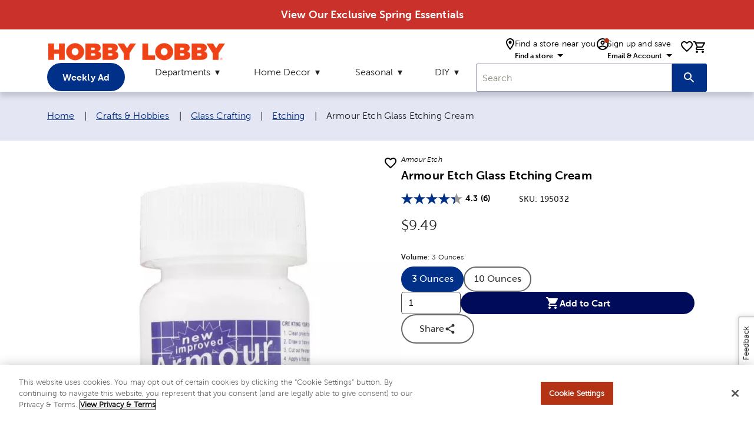

--- FILE ---
content_type: text/html; charset=utf-8
request_url: https://www.google.com/recaptcha/api2/anchor?ar=1&k=6LdXQrgnAAAAAKnMyJmKtuDxL1jplOmlXi84PIWv&co=aHR0cHM6Ly93d3cuaG9iYnlsb2JieS5jb206NDQz&hl=en&v=PoyoqOPhxBO7pBk68S4YbpHZ&size=invisible&anchor-ms=20000&execute-ms=30000&cb=nxlhm8uickxw
body_size: 48656
content:
<!DOCTYPE HTML><html dir="ltr" lang="en"><head><meta http-equiv="Content-Type" content="text/html; charset=UTF-8">
<meta http-equiv="X-UA-Compatible" content="IE=edge">
<title>reCAPTCHA</title>
<style type="text/css">
/* cyrillic-ext */
@font-face {
  font-family: 'Roboto';
  font-style: normal;
  font-weight: 400;
  font-stretch: 100%;
  src: url(//fonts.gstatic.com/s/roboto/v48/KFO7CnqEu92Fr1ME7kSn66aGLdTylUAMa3GUBHMdazTgWw.woff2) format('woff2');
  unicode-range: U+0460-052F, U+1C80-1C8A, U+20B4, U+2DE0-2DFF, U+A640-A69F, U+FE2E-FE2F;
}
/* cyrillic */
@font-face {
  font-family: 'Roboto';
  font-style: normal;
  font-weight: 400;
  font-stretch: 100%;
  src: url(//fonts.gstatic.com/s/roboto/v48/KFO7CnqEu92Fr1ME7kSn66aGLdTylUAMa3iUBHMdazTgWw.woff2) format('woff2');
  unicode-range: U+0301, U+0400-045F, U+0490-0491, U+04B0-04B1, U+2116;
}
/* greek-ext */
@font-face {
  font-family: 'Roboto';
  font-style: normal;
  font-weight: 400;
  font-stretch: 100%;
  src: url(//fonts.gstatic.com/s/roboto/v48/KFO7CnqEu92Fr1ME7kSn66aGLdTylUAMa3CUBHMdazTgWw.woff2) format('woff2');
  unicode-range: U+1F00-1FFF;
}
/* greek */
@font-face {
  font-family: 'Roboto';
  font-style: normal;
  font-weight: 400;
  font-stretch: 100%;
  src: url(//fonts.gstatic.com/s/roboto/v48/KFO7CnqEu92Fr1ME7kSn66aGLdTylUAMa3-UBHMdazTgWw.woff2) format('woff2');
  unicode-range: U+0370-0377, U+037A-037F, U+0384-038A, U+038C, U+038E-03A1, U+03A3-03FF;
}
/* math */
@font-face {
  font-family: 'Roboto';
  font-style: normal;
  font-weight: 400;
  font-stretch: 100%;
  src: url(//fonts.gstatic.com/s/roboto/v48/KFO7CnqEu92Fr1ME7kSn66aGLdTylUAMawCUBHMdazTgWw.woff2) format('woff2');
  unicode-range: U+0302-0303, U+0305, U+0307-0308, U+0310, U+0312, U+0315, U+031A, U+0326-0327, U+032C, U+032F-0330, U+0332-0333, U+0338, U+033A, U+0346, U+034D, U+0391-03A1, U+03A3-03A9, U+03B1-03C9, U+03D1, U+03D5-03D6, U+03F0-03F1, U+03F4-03F5, U+2016-2017, U+2034-2038, U+203C, U+2040, U+2043, U+2047, U+2050, U+2057, U+205F, U+2070-2071, U+2074-208E, U+2090-209C, U+20D0-20DC, U+20E1, U+20E5-20EF, U+2100-2112, U+2114-2115, U+2117-2121, U+2123-214F, U+2190, U+2192, U+2194-21AE, U+21B0-21E5, U+21F1-21F2, U+21F4-2211, U+2213-2214, U+2216-22FF, U+2308-230B, U+2310, U+2319, U+231C-2321, U+2336-237A, U+237C, U+2395, U+239B-23B7, U+23D0, U+23DC-23E1, U+2474-2475, U+25AF, U+25B3, U+25B7, U+25BD, U+25C1, U+25CA, U+25CC, U+25FB, U+266D-266F, U+27C0-27FF, U+2900-2AFF, U+2B0E-2B11, U+2B30-2B4C, U+2BFE, U+3030, U+FF5B, U+FF5D, U+1D400-1D7FF, U+1EE00-1EEFF;
}
/* symbols */
@font-face {
  font-family: 'Roboto';
  font-style: normal;
  font-weight: 400;
  font-stretch: 100%;
  src: url(//fonts.gstatic.com/s/roboto/v48/KFO7CnqEu92Fr1ME7kSn66aGLdTylUAMaxKUBHMdazTgWw.woff2) format('woff2');
  unicode-range: U+0001-000C, U+000E-001F, U+007F-009F, U+20DD-20E0, U+20E2-20E4, U+2150-218F, U+2190, U+2192, U+2194-2199, U+21AF, U+21E6-21F0, U+21F3, U+2218-2219, U+2299, U+22C4-22C6, U+2300-243F, U+2440-244A, U+2460-24FF, U+25A0-27BF, U+2800-28FF, U+2921-2922, U+2981, U+29BF, U+29EB, U+2B00-2BFF, U+4DC0-4DFF, U+FFF9-FFFB, U+10140-1018E, U+10190-1019C, U+101A0, U+101D0-101FD, U+102E0-102FB, U+10E60-10E7E, U+1D2C0-1D2D3, U+1D2E0-1D37F, U+1F000-1F0FF, U+1F100-1F1AD, U+1F1E6-1F1FF, U+1F30D-1F30F, U+1F315, U+1F31C, U+1F31E, U+1F320-1F32C, U+1F336, U+1F378, U+1F37D, U+1F382, U+1F393-1F39F, U+1F3A7-1F3A8, U+1F3AC-1F3AF, U+1F3C2, U+1F3C4-1F3C6, U+1F3CA-1F3CE, U+1F3D4-1F3E0, U+1F3ED, U+1F3F1-1F3F3, U+1F3F5-1F3F7, U+1F408, U+1F415, U+1F41F, U+1F426, U+1F43F, U+1F441-1F442, U+1F444, U+1F446-1F449, U+1F44C-1F44E, U+1F453, U+1F46A, U+1F47D, U+1F4A3, U+1F4B0, U+1F4B3, U+1F4B9, U+1F4BB, U+1F4BF, U+1F4C8-1F4CB, U+1F4D6, U+1F4DA, U+1F4DF, U+1F4E3-1F4E6, U+1F4EA-1F4ED, U+1F4F7, U+1F4F9-1F4FB, U+1F4FD-1F4FE, U+1F503, U+1F507-1F50B, U+1F50D, U+1F512-1F513, U+1F53E-1F54A, U+1F54F-1F5FA, U+1F610, U+1F650-1F67F, U+1F687, U+1F68D, U+1F691, U+1F694, U+1F698, U+1F6AD, U+1F6B2, U+1F6B9-1F6BA, U+1F6BC, U+1F6C6-1F6CF, U+1F6D3-1F6D7, U+1F6E0-1F6EA, U+1F6F0-1F6F3, U+1F6F7-1F6FC, U+1F700-1F7FF, U+1F800-1F80B, U+1F810-1F847, U+1F850-1F859, U+1F860-1F887, U+1F890-1F8AD, U+1F8B0-1F8BB, U+1F8C0-1F8C1, U+1F900-1F90B, U+1F93B, U+1F946, U+1F984, U+1F996, U+1F9E9, U+1FA00-1FA6F, U+1FA70-1FA7C, U+1FA80-1FA89, U+1FA8F-1FAC6, U+1FACE-1FADC, U+1FADF-1FAE9, U+1FAF0-1FAF8, U+1FB00-1FBFF;
}
/* vietnamese */
@font-face {
  font-family: 'Roboto';
  font-style: normal;
  font-weight: 400;
  font-stretch: 100%;
  src: url(//fonts.gstatic.com/s/roboto/v48/KFO7CnqEu92Fr1ME7kSn66aGLdTylUAMa3OUBHMdazTgWw.woff2) format('woff2');
  unicode-range: U+0102-0103, U+0110-0111, U+0128-0129, U+0168-0169, U+01A0-01A1, U+01AF-01B0, U+0300-0301, U+0303-0304, U+0308-0309, U+0323, U+0329, U+1EA0-1EF9, U+20AB;
}
/* latin-ext */
@font-face {
  font-family: 'Roboto';
  font-style: normal;
  font-weight: 400;
  font-stretch: 100%;
  src: url(//fonts.gstatic.com/s/roboto/v48/KFO7CnqEu92Fr1ME7kSn66aGLdTylUAMa3KUBHMdazTgWw.woff2) format('woff2');
  unicode-range: U+0100-02BA, U+02BD-02C5, U+02C7-02CC, U+02CE-02D7, U+02DD-02FF, U+0304, U+0308, U+0329, U+1D00-1DBF, U+1E00-1E9F, U+1EF2-1EFF, U+2020, U+20A0-20AB, U+20AD-20C0, U+2113, U+2C60-2C7F, U+A720-A7FF;
}
/* latin */
@font-face {
  font-family: 'Roboto';
  font-style: normal;
  font-weight: 400;
  font-stretch: 100%;
  src: url(//fonts.gstatic.com/s/roboto/v48/KFO7CnqEu92Fr1ME7kSn66aGLdTylUAMa3yUBHMdazQ.woff2) format('woff2');
  unicode-range: U+0000-00FF, U+0131, U+0152-0153, U+02BB-02BC, U+02C6, U+02DA, U+02DC, U+0304, U+0308, U+0329, U+2000-206F, U+20AC, U+2122, U+2191, U+2193, U+2212, U+2215, U+FEFF, U+FFFD;
}
/* cyrillic-ext */
@font-face {
  font-family: 'Roboto';
  font-style: normal;
  font-weight: 500;
  font-stretch: 100%;
  src: url(//fonts.gstatic.com/s/roboto/v48/KFO7CnqEu92Fr1ME7kSn66aGLdTylUAMa3GUBHMdazTgWw.woff2) format('woff2');
  unicode-range: U+0460-052F, U+1C80-1C8A, U+20B4, U+2DE0-2DFF, U+A640-A69F, U+FE2E-FE2F;
}
/* cyrillic */
@font-face {
  font-family: 'Roboto';
  font-style: normal;
  font-weight: 500;
  font-stretch: 100%;
  src: url(//fonts.gstatic.com/s/roboto/v48/KFO7CnqEu92Fr1ME7kSn66aGLdTylUAMa3iUBHMdazTgWw.woff2) format('woff2');
  unicode-range: U+0301, U+0400-045F, U+0490-0491, U+04B0-04B1, U+2116;
}
/* greek-ext */
@font-face {
  font-family: 'Roboto';
  font-style: normal;
  font-weight: 500;
  font-stretch: 100%;
  src: url(//fonts.gstatic.com/s/roboto/v48/KFO7CnqEu92Fr1ME7kSn66aGLdTylUAMa3CUBHMdazTgWw.woff2) format('woff2');
  unicode-range: U+1F00-1FFF;
}
/* greek */
@font-face {
  font-family: 'Roboto';
  font-style: normal;
  font-weight: 500;
  font-stretch: 100%;
  src: url(//fonts.gstatic.com/s/roboto/v48/KFO7CnqEu92Fr1ME7kSn66aGLdTylUAMa3-UBHMdazTgWw.woff2) format('woff2');
  unicode-range: U+0370-0377, U+037A-037F, U+0384-038A, U+038C, U+038E-03A1, U+03A3-03FF;
}
/* math */
@font-face {
  font-family: 'Roboto';
  font-style: normal;
  font-weight: 500;
  font-stretch: 100%;
  src: url(//fonts.gstatic.com/s/roboto/v48/KFO7CnqEu92Fr1ME7kSn66aGLdTylUAMawCUBHMdazTgWw.woff2) format('woff2');
  unicode-range: U+0302-0303, U+0305, U+0307-0308, U+0310, U+0312, U+0315, U+031A, U+0326-0327, U+032C, U+032F-0330, U+0332-0333, U+0338, U+033A, U+0346, U+034D, U+0391-03A1, U+03A3-03A9, U+03B1-03C9, U+03D1, U+03D5-03D6, U+03F0-03F1, U+03F4-03F5, U+2016-2017, U+2034-2038, U+203C, U+2040, U+2043, U+2047, U+2050, U+2057, U+205F, U+2070-2071, U+2074-208E, U+2090-209C, U+20D0-20DC, U+20E1, U+20E5-20EF, U+2100-2112, U+2114-2115, U+2117-2121, U+2123-214F, U+2190, U+2192, U+2194-21AE, U+21B0-21E5, U+21F1-21F2, U+21F4-2211, U+2213-2214, U+2216-22FF, U+2308-230B, U+2310, U+2319, U+231C-2321, U+2336-237A, U+237C, U+2395, U+239B-23B7, U+23D0, U+23DC-23E1, U+2474-2475, U+25AF, U+25B3, U+25B7, U+25BD, U+25C1, U+25CA, U+25CC, U+25FB, U+266D-266F, U+27C0-27FF, U+2900-2AFF, U+2B0E-2B11, U+2B30-2B4C, U+2BFE, U+3030, U+FF5B, U+FF5D, U+1D400-1D7FF, U+1EE00-1EEFF;
}
/* symbols */
@font-face {
  font-family: 'Roboto';
  font-style: normal;
  font-weight: 500;
  font-stretch: 100%;
  src: url(//fonts.gstatic.com/s/roboto/v48/KFO7CnqEu92Fr1ME7kSn66aGLdTylUAMaxKUBHMdazTgWw.woff2) format('woff2');
  unicode-range: U+0001-000C, U+000E-001F, U+007F-009F, U+20DD-20E0, U+20E2-20E4, U+2150-218F, U+2190, U+2192, U+2194-2199, U+21AF, U+21E6-21F0, U+21F3, U+2218-2219, U+2299, U+22C4-22C6, U+2300-243F, U+2440-244A, U+2460-24FF, U+25A0-27BF, U+2800-28FF, U+2921-2922, U+2981, U+29BF, U+29EB, U+2B00-2BFF, U+4DC0-4DFF, U+FFF9-FFFB, U+10140-1018E, U+10190-1019C, U+101A0, U+101D0-101FD, U+102E0-102FB, U+10E60-10E7E, U+1D2C0-1D2D3, U+1D2E0-1D37F, U+1F000-1F0FF, U+1F100-1F1AD, U+1F1E6-1F1FF, U+1F30D-1F30F, U+1F315, U+1F31C, U+1F31E, U+1F320-1F32C, U+1F336, U+1F378, U+1F37D, U+1F382, U+1F393-1F39F, U+1F3A7-1F3A8, U+1F3AC-1F3AF, U+1F3C2, U+1F3C4-1F3C6, U+1F3CA-1F3CE, U+1F3D4-1F3E0, U+1F3ED, U+1F3F1-1F3F3, U+1F3F5-1F3F7, U+1F408, U+1F415, U+1F41F, U+1F426, U+1F43F, U+1F441-1F442, U+1F444, U+1F446-1F449, U+1F44C-1F44E, U+1F453, U+1F46A, U+1F47D, U+1F4A3, U+1F4B0, U+1F4B3, U+1F4B9, U+1F4BB, U+1F4BF, U+1F4C8-1F4CB, U+1F4D6, U+1F4DA, U+1F4DF, U+1F4E3-1F4E6, U+1F4EA-1F4ED, U+1F4F7, U+1F4F9-1F4FB, U+1F4FD-1F4FE, U+1F503, U+1F507-1F50B, U+1F50D, U+1F512-1F513, U+1F53E-1F54A, U+1F54F-1F5FA, U+1F610, U+1F650-1F67F, U+1F687, U+1F68D, U+1F691, U+1F694, U+1F698, U+1F6AD, U+1F6B2, U+1F6B9-1F6BA, U+1F6BC, U+1F6C6-1F6CF, U+1F6D3-1F6D7, U+1F6E0-1F6EA, U+1F6F0-1F6F3, U+1F6F7-1F6FC, U+1F700-1F7FF, U+1F800-1F80B, U+1F810-1F847, U+1F850-1F859, U+1F860-1F887, U+1F890-1F8AD, U+1F8B0-1F8BB, U+1F8C0-1F8C1, U+1F900-1F90B, U+1F93B, U+1F946, U+1F984, U+1F996, U+1F9E9, U+1FA00-1FA6F, U+1FA70-1FA7C, U+1FA80-1FA89, U+1FA8F-1FAC6, U+1FACE-1FADC, U+1FADF-1FAE9, U+1FAF0-1FAF8, U+1FB00-1FBFF;
}
/* vietnamese */
@font-face {
  font-family: 'Roboto';
  font-style: normal;
  font-weight: 500;
  font-stretch: 100%;
  src: url(//fonts.gstatic.com/s/roboto/v48/KFO7CnqEu92Fr1ME7kSn66aGLdTylUAMa3OUBHMdazTgWw.woff2) format('woff2');
  unicode-range: U+0102-0103, U+0110-0111, U+0128-0129, U+0168-0169, U+01A0-01A1, U+01AF-01B0, U+0300-0301, U+0303-0304, U+0308-0309, U+0323, U+0329, U+1EA0-1EF9, U+20AB;
}
/* latin-ext */
@font-face {
  font-family: 'Roboto';
  font-style: normal;
  font-weight: 500;
  font-stretch: 100%;
  src: url(//fonts.gstatic.com/s/roboto/v48/KFO7CnqEu92Fr1ME7kSn66aGLdTylUAMa3KUBHMdazTgWw.woff2) format('woff2');
  unicode-range: U+0100-02BA, U+02BD-02C5, U+02C7-02CC, U+02CE-02D7, U+02DD-02FF, U+0304, U+0308, U+0329, U+1D00-1DBF, U+1E00-1E9F, U+1EF2-1EFF, U+2020, U+20A0-20AB, U+20AD-20C0, U+2113, U+2C60-2C7F, U+A720-A7FF;
}
/* latin */
@font-face {
  font-family: 'Roboto';
  font-style: normal;
  font-weight: 500;
  font-stretch: 100%;
  src: url(//fonts.gstatic.com/s/roboto/v48/KFO7CnqEu92Fr1ME7kSn66aGLdTylUAMa3yUBHMdazQ.woff2) format('woff2');
  unicode-range: U+0000-00FF, U+0131, U+0152-0153, U+02BB-02BC, U+02C6, U+02DA, U+02DC, U+0304, U+0308, U+0329, U+2000-206F, U+20AC, U+2122, U+2191, U+2193, U+2212, U+2215, U+FEFF, U+FFFD;
}
/* cyrillic-ext */
@font-face {
  font-family: 'Roboto';
  font-style: normal;
  font-weight: 900;
  font-stretch: 100%;
  src: url(//fonts.gstatic.com/s/roboto/v48/KFO7CnqEu92Fr1ME7kSn66aGLdTylUAMa3GUBHMdazTgWw.woff2) format('woff2');
  unicode-range: U+0460-052F, U+1C80-1C8A, U+20B4, U+2DE0-2DFF, U+A640-A69F, U+FE2E-FE2F;
}
/* cyrillic */
@font-face {
  font-family: 'Roboto';
  font-style: normal;
  font-weight: 900;
  font-stretch: 100%;
  src: url(//fonts.gstatic.com/s/roboto/v48/KFO7CnqEu92Fr1ME7kSn66aGLdTylUAMa3iUBHMdazTgWw.woff2) format('woff2');
  unicode-range: U+0301, U+0400-045F, U+0490-0491, U+04B0-04B1, U+2116;
}
/* greek-ext */
@font-face {
  font-family: 'Roboto';
  font-style: normal;
  font-weight: 900;
  font-stretch: 100%;
  src: url(//fonts.gstatic.com/s/roboto/v48/KFO7CnqEu92Fr1ME7kSn66aGLdTylUAMa3CUBHMdazTgWw.woff2) format('woff2');
  unicode-range: U+1F00-1FFF;
}
/* greek */
@font-face {
  font-family: 'Roboto';
  font-style: normal;
  font-weight: 900;
  font-stretch: 100%;
  src: url(//fonts.gstatic.com/s/roboto/v48/KFO7CnqEu92Fr1ME7kSn66aGLdTylUAMa3-UBHMdazTgWw.woff2) format('woff2');
  unicode-range: U+0370-0377, U+037A-037F, U+0384-038A, U+038C, U+038E-03A1, U+03A3-03FF;
}
/* math */
@font-face {
  font-family: 'Roboto';
  font-style: normal;
  font-weight: 900;
  font-stretch: 100%;
  src: url(//fonts.gstatic.com/s/roboto/v48/KFO7CnqEu92Fr1ME7kSn66aGLdTylUAMawCUBHMdazTgWw.woff2) format('woff2');
  unicode-range: U+0302-0303, U+0305, U+0307-0308, U+0310, U+0312, U+0315, U+031A, U+0326-0327, U+032C, U+032F-0330, U+0332-0333, U+0338, U+033A, U+0346, U+034D, U+0391-03A1, U+03A3-03A9, U+03B1-03C9, U+03D1, U+03D5-03D6, U+03F0-03F1, U+03F4-03F5, U+2016-2017, U+2034-2038, U+203C, U+2040, U+2043, U+2047, U+2050, U+2057, U+205F, U+2070-2071, U+2074-208E, U+2090-209C, U+20D0-20DC, U+20E1, U+20E5-20EF, U+2100-2112, U+2114-2115, U+2117-2121, U+2123-214F, U+2190, U+2192, U+2194-21AE, U+21B0-21E5, U+21F1-21F2, U+21F4-2211, U+2213-2214, U+2216-22FF, U+2308-230B, U+2310, U+2319, U+231C-2321, U+2336-237A, U+237C, U+2395, U+239B-23B7, U+23D0, U+23DC-23E1, U+2474-2475, U+25AF, U+25B3, U+25B7, U+25BD, U+25C1, U+25CA, U+25CC, U+25FB, U+266D-266F, U+27C0-27FF, U+2900-2AFF, U+2B0E-2B11, U+2B30-2B4C, U+2BFE, U+3030, U+FF5B, U+FF5D, U+1D400-1D7FF, U+1EE00-1EEFF;
}
/* symbols */
@font-face {
  font-family: 'Roboto';
  font-style: normal;
  font-weight: 900;
  font-stretch: 100%;
  src: url(//fonts.gstatic.com/s/roboto/v48/KFO7CnqEu92Fr1ME7kSn66aGLdTylUAMaxKUBHMdazTgWw.woff2) format('woff2');
  unicode-range: U+0001-000C, U+000E-001F, U+007F-009F, U+20DD-20E0, U+20E2-20E4, U+2150-218F, U+2190, U+2192, U+2194-2199, U+21AF, U+21E6-21F0, U+21F3, U+2218-2219, U+2299, U+22C4-22C6, U+2300-243F, U+2440-244A, U+2460-24FF, U+25A0-27BF, U+2800-28FF, U+2921-2922, U+2981, U+29BF, U+29EB, U+2B00-2BFF, U+4DC0-4DFF, U+FFF9-FFFB, U+10140-1018E, U+10190-1019C, U+101A0, U+101D0-101FD, U+102E0-102FB, U+10E60-10E7E, U+1D2C0-1D2D3, U+1D2E0-1D37F, U+1F000-1F0FF, U+1F100-1F1AD, U+1F1E6-1F1FF, U+1F30D-1F30F, U+1F315, U+1F31C, U+1F31E, U+1F320-1F32C, U+1F336, U+1F378, U+1F37D, U+1F382, U+1F393-1F39F, U+1F3A7-1F3A8, U+1F3AC-1F3AF, U+1F3C2, U+1F3C4-1F3C6, U+1F3CA-1F3CE, U+1F3D4-1F3E0, U+1F3ED, U+1F3F1-1F3F3, U+1F3F5-1F3F7, U+1F408, U+1F415, U+1F41F, U+1F426, U+1F43F, U+1F441-1F442, U+1F444, U+1F446-1F449, U+1F44C-1F44E, U+1F453, U+1F46A, U+1F47D, U+1F4A3, U+1F4B0, U+1F4B3, U+1F4B9, U+1F4BB, U+1F4BF, U+1F4C8-1F4CB, U+1F4D6, U+1F4DA, U+1F4DF, U+1F4E3-1F4E6, U+1F4EA-1F4ED, U+1F4F7, U+1F4F9-1F4FB, U+1F4FD-1F4FE, U+1F503, U+1F507-1F50B, U+1F50D, U+1F512-1F513, U+1F53E-1F54A, U+1F54F-1F5FA, U+1F610, U+1F650-1F67F, U+1F687, U+1F68D, U+1F691, U+1F694, U+1F698, U+1F6AD, U+1F6B2, U+1F6B9-1F6BA, U+1F6BC, U+1F6C6-1F6CF, U+1F6D3-1F6D7, U+1F6E0-1F6EA, U+1F6F0-1F6F3, U+1F6F7-1F6FC, U+1F700-1F7FF, U+1F800-1F80B, U+1F810-1F847, U+1F850-1F859, U+1F860-1F887, U+1F890-1F8AD, U+1F8B0-1F8BB, U+1F8C0-1F8C1, U+1F900-1F90B, U+1F93B, U+1F946, U+1F984, U+1F996, U+1F9E9, U+1FA00-1FA6F, U+1FA70-1FA7C, U+1FA80-1FA89, U+1FA8F-1FAC6, U+1FACE-1FADC, U+1FADF-1FAE9, U+1FAF0-1FAF8, U+1FB00-1FBFF;
}
/* vietnamese */
@font-face {
  font-family: 'Roboto';
  font-style: normal;
  font-weight: 900;
  font-stretch: 100%;
  src: url(//fonts.gstatic.com/s/roboto/v48/KFO7CnqEu92Fr1ME7kSn66aGLdTylUAMa3OUBHMdazTgWw.woff2) format('woff2');
  unicode-range: U+0102-0103, U+0110-0111, U+0128-0129, U+0168-0169, U+01A0-01A1, U+01AF-01B0, U+0300-0301, U+0303-0304, U+0308-0309, U+0323, U+0329, U+1EA0-1EF9, U+20AB;
}
/* latin-ext */
@font-face {
  font-family: 'Roboto';
  font-style: normal;
  font-weight: 900;
  font-stretch: 100%;
  src: url(//fonts.gstatic.com/s/roboto/v48/KFO7CnqEu92Fr1ME7kSn66aGLdTylUAMa3KUBHMdazTgWw.woff2) format('woff2');
  unicode-range: U+0100-02BA, U+02BD-02C5, U+02C7-02CC, U+02CE-02D7, U+02DD-02FF, U+0304, U+0308, U+0329, U+1D00-1DBF, U+1E00-1E9F, U+1EF2-1EFF, U+2020, U+20A0-20AB, U+20AD-20C0, U+2113, U+2C60-2C7F, U+A720-A7FF;
}
/* latin */
@font-face {
  font-family: 'Roboto';
  font-style: normal;
  font-weight: 900;
  font-stretch: 100%;
  src: url(//fonts.gstatic.com/s/roboto/v48/KFO7CnqEu92Fr1ME7kSn66aGLdTylUAMa3yUBHMdazQ.woff2) format('woff2');
  unicode-range: U+0000-00FF, U+0131, U+0152-0153, U+02BB-02BC, U+02C6, U+02DA, U+02DC, U+0304, U+0308, U+0329, U+2000-206F, U+20AC, U+2122, U+2191, U+2193, U+2212, U+2215, U+FEFF, U+FFFD;
}

</style>
<link rel="stylesheet" type="text/css" href="https://www.gstatic.com/recaptcha/releases/PoyoqOPhxBO7pBk68S4YbpHZ/styles__ltr.css">
<script nonce="Y5BOxFtMMpaQUXOAtdR3Kg" type="text/javascript">window['__recaptcha_api'] = 'https://www.google.com/recaptcha/api2/';</script>
<script type="text/javascript" src="https://www.gstatic.com/recaptcha/releases/PoyoqOPhxBO7pBk68S4YbpHZ/recaptcha__en.js" nonce="Y5BOxFtMMpaQUXOAtdR3Kg">
      
    </script></head>
<body><div id="rc-anchor-alert" class="rc-anchor-alert"></div>
<input type="hidden" id="recaptcha-token" value="[base64]">
<script type="text/javascript" nonce="Y5BOxFtMMpaQUXOAtdR3Kg">
      recaptcha.anchor.Main.init("[\x22ainput\x22,[\x22bgdata\x22,\x22\x22,\[base64]/[base64]/[base64]/KE4oMTI0LHYsdi5HKSxMWihsLHYpKTpOKDEyNCx2LGwpLFYpLHYpLFQpKSxGKDE3MSx2KX0scjc9ZnVuY3Rpb24obCl7cmV0dXJuIGx9LEM9ZnVuY3Rpb24obCxWLHYpe04odixsLFYpLFZbYWtdPTI3OTZ9LG49ZnVuY3Rpb24obCxWKXtWLlg9KChWLlg/[base64]/[base64]/[base64]/[base64]/[base64]/[base64]/[base64]/[base64]/[base64]/[base64]/[base64]\\u003d\x22,\[base64]\\u003d\x22,\x22RWdxw7vCjWYpw4LCkEbDkcKQwoI/HMKEwoV8X8OiFgfDsz1zwptQw7UtwpXCkjrDmcKzOFvDpg7DmQ7DpznCnE5SwpYlUW7CoXzCqGc1NsKCw6TDjMKfAw/[base64]/CjsOOw7ghw6nCj8OWOgDDhCVMw7RSS8KVIljDuz0sf3TDm8KZXUxQwp9ow4tzwok1wpVkZsKSFMOMw6YdwpQqN8KvbMOVwr8Vw6HDt3Nlwpxdwp/DicKkw7DCqAF7w4DClMOZPcKSw5bCt8OJw6YFYCk9PMOvUsOvCicTwoQQHcO0wqHDgBEqCSTCo8K4wqBGJMKkcnrDu8KKHHdkwqx7w4zDtFTChmdOFhrCrsKKNcKKwrsWdARDMR4uUMK6w7lbMMOxLcKJYRZaw77DpcKFwrYIKU7Crh/Cm8K7KDFBUMKuGSrCu2XCvUF2UTENw7DCt8Kpwp3Cp2PDtMOmwqY2LcKBw7PCikjCkMKRccKJw6cyBsKTwr7DvU7DtiTCrsKswr7CjRvDssK+cMOMw7fCh2ImBsK6wqdxcsOMeCF0TcKOw6Q1wrJOw6PDi3UgwpjDgnhKaWcrFcK/HiY+PETDs214Tx9hKjceXSvDhTzDkjXCnD7Cu8KUKxbDgjPDs317w7XDgQkDwrMvw4zDtV3Ds19pRFPCqFIkwpTDimnDq8OGe0PDmXRIwpV8KUnCucKKw65dw6PCshYgPhUJwokXa8ONEV/CtMO2w7IMZsKAFMKaw4Uewrpywrdew6bCpMKTTjfCmjTCo8OuV8Kcw78fw5LCuMOFw7vDvjLChVLDpAcuOcKGwp4lwo40w7dCcMOyY8O4wp/Dg8ObQh/CmGXDi8Opw63CqGbCocKxwrhFwqViwrEhwottc8OBU1zCiMOta3FtNMK1w6VYf1MBw4EwwqLDlm9de8OZwoY7w5dNDcORVcKywrnDgsK0QlXCpyzCoF7DhcOoJcKQwoETHQ7CshTChcO/wobCpsK0w4zCrn7Ck8O2wp3Dg8OCwoLCq8OoO8KzYEACJiPCpcOtw5XDrRJrcAxSJ8OCPRQCwpvDhzLDuMOcwpjDp8OUw6zDvhPDhjsQw7XCviLDl0sYw6rCjMKKXMKXw4LDmcOOw6sOwoVXw5HCi0kdw6NCw4dqQcKRwrLDk8OIKMK+wq7CjQnCscKowr/CmMK/fHTCs8ONw48aw4ZIw5Udw4YTw7bDv0nCl8K5w63CmMKIw6jDpMOuw5RBwqbDjA7DuFBJwrjDgxfCrsOwGQ9lXCHDr13CnFkkK3Fvw6bCnsKhwo3DusKdHsKRIgcBw5t2woZ4w4LDhcKww6t7L8ORRnkZaMOYw4I/[base64]/ClAMwwrDCmcOww71IbcOWw5RVw6HCisKVwrJMw74xbyl1EMKlw5FKwp5jZ3nDscOcHkcmw4NJPX7Co8Oxw6RVU8KqwpvDr0YUwrlXw6/[base64]/bcKZC0A1w57CjVtnCyhmVMOSw79ALMKZw4jDpUcnw7HDkcO3w6l3wpdRwqvCp8Onwp3ClMOvS2TDlcKMw5ZMwodkwpRZwokbb8KxRcOEw5YLw6EUPwnCpljDr8O8dsOHMBkKwq9LUMOeY1zClyIgG8OsDcKNCMKtT8O6wp/DssKBw6jDk8K8DMOAYMO6wpPCqEAZwpPDnjnDmcKQQ1PChHkFKcOmd8OGwpXDuB0CfcK1ccOVwodWd8OTVVoDaz/DmSg1w4XDkMKww4I/wrQ9Jgc8KCLDgWzDt8K6w6MgR2RAwq/DmB3DtEZ5aAUDVsOwwo5RLBBvWsOPw6jDmsO5eMKow6NfKEUHKsOWw7szE8Kaw7XDgMOUI8OvLA4kwqbDkH3ClcOOCh3CgcOJfm4pw4nDt3HDj1bDhUU7wqVrwrggw6dNwqrChC/CmBXDoyVzw5kSw4okw4HDpMKVwobCoMOSNX/DmMOaRhwAw6h6wrhrwqBHw4MzGEtKw6fDgsOHw4vCg8K/wrJHTGRZwqJ/QX3CkMO2wovCrcKqwp8rw7o+OntOIwJ1SHxZw6xfwr/Cv8KwwrDChDPDksKbw4PDlVdyw7hUw6VIw4PDmHXDicKiw7TCnMOFw4bChy8QYcKETMK1w7FZXcK5wpPDqMOhE8OJccK1wr/[base64]/CmMOrf8OddQEhIMOmQgl6HcOWw6gyw5rDnQ3DuB3DvTJAM109RsKOwo/DtcKfYkTDmcKRP8OAScOawqPDmx4uby8CwrDDhcODw5NBw6vDkhPCsAnDmwAXwqDCsz/DlzHCrXwuw6w/DnFxwo7DigzCosOtw5rCtgXDoMOxJMOKMcKRw4sDX2A3w6Ztwq8zSxHDmnzCg0jDmzLCsC/CpsKQJsOew7MKw4HDllzDqcKGwr1vwqHDhMOQSl5sD8OdbsK4w4Qmwq4Xw7AAG3PDoQ7DkMOGfgPCusO/ZFBHw4Z3YsOsw5Y4w7VmUFYww6zDmR7DsxfCosOAOsOxWWPDhhViXcKMw4TDtMO1wpTCqh5EBzjDh0DCnMK3w5HDoyjCjx7Dk8KZSjjCtTDDsl7DkGHDq0HDu8K1wogzQMKEVU/CnVpxXB3ChsKFw4ECw6oqY8Opwr9ZwpzCocKEw7EvwqzClsK7w6DCr0bDoBUvw7/DqS3Ctl4bRUdrd34dwphxQ8Onwox8w6NywpjDrAjDsVFnAzNrw7zCgsOOfCAowpvCpMKIw4PCpcO0BDLCqsK/[base64]/XXDCt8OXP8Ozw77ChRDCmBl8wpDCiMKVw4vClWXDvT3Du8O/SMKHB2sbFcK7wpDCgsKGwp84wpvDg8K4f8Kawq1Qw5lFQQvClsO2w7MzYXBlwphfahDDqj3DuQzDgREJw4oTe8OywoHDuDoVwqdmDCPDpH/ClMO8Bl99wqMFdMKCw55pVsKGwpMZBU3DokzCvR0gwq/DjMKrwrB/w7h9NVnDtcOew57Dkyg3wpXCmwXDtMOGG1NTw7ZeKsO4w49wUMONZ8O2ecKDwrHDvcKFwrQIMsKsw6o8FTnClz8XGE3CojRLdcOcGMK3aHIsw5Jpw5bDqMOTSMKqw5TDqcOOBcO3V8OTBcKIwrfDrjPDqgReGSEIwoXDlMKCAcKhwo/[base64]/Cqz8IQcKrAMK6w5BYZsOJw5XCkMOOwqgDHS7DvcKyw6nDk8KuesKHBBVDAWw/wokAw7gvw61EwpnCsiTCiMKJw54Hwr5cI8OdJjDCqCtww63CgMOhwo/CgnXDgHYfasOpdMKpDMOYQ8KEKmTCmQwjPQwxfkXDkxZYwq/[base64]/YXgNEsO+a3LDksKQw5rDsFZNNAsGw73CgcOaw7o3wpjDqG/ChTVKw5nCpi5uwrgXQiIzNH3CiMKtw7/Cl8K2w6ATRjXCtwl7wrtKIsKvQ8K1w4/CkCctUDLCknzDnmgMw6sdw4DDtmFaRHl3GcKhw7hvw6pwwo8sw5rDvmPCpU/Ch8OJwoTDtjp8Y8K5wr7CjCd8QsK4w5nDqsKZwqjDnEvDoBV/YMOkCcKyNMKLw5fDmcKvAR0owoPCjcOjSEcjKMKGJADCi10gw55yXktoWMOlYBjCkHPCkcO5VcOocRnDl0Q2ecOqT8K/w5HCvkFSfsOJwprCqMKnw7rDiQ1Zw7llFcO9w7giKj3DljhVJ0xEw70MwpJFbMOyNB9ydMK1b2zDolAnRsOaw78mw5rCjsOCdMKkwr/DmsKEwp0QNxjCvMKUwoHCpEHCgCskwpEVwrJ3w5/DjnLCosOUHcK3w6o6FcK1NsKnwqhmOcOlw6xfw7bDosKMw4bCigbCl3RgUMO5w4EcCU/ClMKxKMKwX8OeezURI3PCpsO2TQIWfMKLS8OAw4JTaXzDsiU2BCVrwrxTw7gNWsKVeMKZw7bCsAnCvnZPQHrDnjTDj8KCI8KWPCwRw7J6dBXCvxNCwocQwr/[base64]/CtUt1w5kWd8KFD8Osw4jCiMKgI1bDoMKDwqPDtsK4w5VSw6VHKMK/[base64]/DqMKeYcOfN8OIDF9rwrzCj8OIwqDDtsKZKh/[base64]/bsKYbipecWkuXcOLScK+w5xJw6zCvMKQwqLDoMKiw67Ct00PUhs0MCtmWVlTw6zCjMKGB8OAVDrCsWvDo8OxworDkynDl8KawolGLhrDtwF0wq9VIcO7wrgrwrt/[base64]/wpPDlEcswpcrw5QqwpoaUhzDiAnCmcOPw7HDtcO/[base64]/[base64]/DjMOsCB/CqsOKYsK1wptvwq7Dq8OtwoLCp8KCahnChVTCk8KYwqgTwrrCm8KHBR8JJFhOwr3Cg01bDTPDgnlIwpfDo8KQwq4BB8O5wpBBwo5FwplETQDCvsO0wrtaX8OWwos8bMOBwpllwr/ChgpKEMKowoHCsMO3w7BZwq/[base64]/woU6RSV8wqjCuhLDvQA0w71dw6slEcOwwp5oZgLCtsKiT0sZw7PDsMKaw7PDjsK0wqTDqGXDvxPCvQ/[base64]/DgCQKbcOvwpJjw57CvcO6wpfDh1dfD8O3X8Otd317B8ODw50rwqDCiw9RwqwVwqBAwr7Ctx9XOztXH8OJwrnDjDLCt8Kxwo3ChCPCjVvDm1k+wq3DliJxw6zDlSUrRMOfIEwCGMK2WcKOI2bDn8KIDcOUwrbDm8KaJz5MwqxaQzRwwrx1w4DCi8Oqw7/[base64]/[base64]/w7llw6jCoTheIcOQwo7CocOVwr3DhsKZwodjGsKbw5gVwo3Dox9/[base64]/Cu8OCw51PwoHCuGsFbRfClHfDv8KAw7vCusKiEcK0w753P8OCw7XDkMKoRxvDq2LCsGwJwqnDtiTCgcKLNx96IWHCr8OSTcKyYB/CnyDCucKxwrkgwo3ClifDsENIw6nDvUfCvinDgcOXD8K8wo7Dg0AVJW/DoWIfBcOFYcOlCEIWIzrDpUU1M0HCoxl9w6I0wpzDtMOtLcO+w4PDmMOdwpnDoWFeAsO1Y0PCuF07w5DChMOlQ1cWTsK/wpQFw6omJifDrcKZccKBFFvCrU/Cp8K4w5JlK1EBfF1iw7V1wopVwoXDqMKrw4LCmhvCnh19e8KAw4wsc0XCpcOkwqMRLCdDw6MsTMKsLS3CnxUiw4TDlw3CpEkbUUc2MjHDgjIrwrPDlsOnKhFhMMKnwqVWZMKIw4HDv3URFUcnVsO+TMKpwpjDjcOUw5U1w7TDnxHDg8KVwpcBw75ww6IhQG/[base64]/wqXCrE19w5nCp3LCtcK6XcKwM8Ohwr8VFMKYL8KMwqNqSMKzw7bDs8KqGGFkw54jKsO2wroaw5V6w6/CjAbCk3HDusKiw6TCp8OUw4nDgArDicKkwqjCvcK0WsO+dDUZe0I0MgfDpgMvw5TCoHLCrcOCexdQdcKNVlTDjRjCjWzDk8OYN8KBRxjDr8OuRD3CmsO9J8ORcl/ChFnDuyDDgx1/esK2wqt7wrrCucK2w5/ChF7Cq0g0GQxOaUNUS8KeFBBiwpPDk8KbEn1BBMOxcRFGwrfDj8OJwoZpw5fDuETCq3/CocKZQWvDrEp6CkpVN09vw54Ew5nCpXzCpsOwwrLCqElQwpnCrlsrw4HCkil8KwLCt0LDuMKiw70Ow63CsMOkw6HDmcKVw6lxbCsPfsK+OngQwo3CnMOMEMO/JcOSOMKYw63CvggcLcO6dcOHwqtnwpvDnjHDqRTDtcKPw5/[base64]/wovCpMOJw7vDi3RJEilfw49vZsK7w6UXwqvDp23DrCvDng0aagfDpcKKw4LCocKyXBDDtyHCqlXDtnPCtsKQb8O/[base64]/CnELDgsOvPsKgcsOCw6UPL8OPL8K6w5UjwpjClMK7w5fDry3DqMO9TsKLYyh7Wh/DvMKUHcOKw6LCi8KRwohuwq7DgB4iJBbCmy45YFoJGHYew7IyLsO7wo9jDQLClgvCjMOowrtowpZ8E8KyM3fDjQdyccK1ZhJYw5XDtcOzaMKTQXBbw6otA1zCicO1TinDtRFwwpnCiMKPwrMkw7fChsK3C8OgZHjCvDbDj8OKw5jDrkEcwo/DvsO3wqXDtCs4w7Jcw5Yrf8KCYsKLw4LDszRDwotuw6rDsg8Fw5zDoMKFWi/CvsO7L8ObIDkaOQvDiQBMwofDlcK/f8OswqDCi8OyCCMHw58fwpAWa8OgFMKuHy8hJcOaDlgxw4Q9KcOkw57ClWsmUsKoSsOrL8Oew5wfwoRpwovDqMKuw73CpgMfX0fCmsKfw74CwqcFIyHDrj3DrsOyCgPCu8K4wp/CuMKaw43Drgotb2cGw5BCwrLDlcO+wq4KGMOiw5fDqylOwqrDhXbDjT3DnMKFw5Z1wrY+QDBbwqplNMKZwpowT1nCsjHCgFN6w4NjwoNrGGDDogTDrsK9wr16C8O0w6vCv8O7UwABw4lMRTEZwoc/FMKCwqN4wq1Cwpx0T8KgBMKqwrxtdhNRLFXCvCVgAULDmsK6JcKaEcOIC8KcKio2woYcMg/[base64]/MzJDwrrDt1JOw6nDosO9HwPDtMKowqw6C3XCkDVzw54Twp3CpHQxacOQYmRBw6UHFsKnwqAIwqVqRcOaV8OUw593AC/DvQbDq8OSAsKuLcKgC8Kxw67CiMKuwr4+w5bDskZXw57DjRLCsVVOw6EIKMKVHxHCocOhwofDnsOMZsKDc8KpMlg8w4Y+wqAvL8O+w4HDk0nDsShFEsKJLsKhwobCjcK0wojCiMK5woDCmMKtX8OmGzAAB8K/[base64]/Dj8OCExgQw5nCsDpJR3drw5TCs1AbNkrCoT/[base64]/DlDjDjQDDp8OWw4DDi8KUwqcPwqpBYMO0wpkVwoRkdcOXwrIyZcKVw4lpacKGwo1Cw5pvw5PCvDLDtyzCkUDCm8OHZsKxw6VXwp7Ds8OXTcOgBT1NKcK1XRxdaMO+NMK+YsOoFcOywpnDsmHDtMKjw7bCvwTDjQtddj3Cp28+w7JtwqwXwp/CiQ7DgUnDusKxM8OCwrBowo7DqcKjw5fCvlcZXcKfZsO8w7jCksOxDydEHwvCgVwGwrDDukdQw6/CvEHCv01aw6QwElvCqMO0wplzw5jDoFN+McKFH8KQL8KDcQ91ScKtNMOuw5BhHCTDgH7CssKNRi5efSwVwrM/F8K2w4BPw7jDn3drw6TDuxfDgsOvw5rDgjXDkwrCkh5/wpvDpjEBRsOYBXnCkCDDm8OZw5Z/NzpVw7M9DsOjS8KJIEoFZBnCs3XCpsK8G8KmDMOdVH7Cp8KYPsObfBzCi1TCh8K/[base64]/HsKcwoMIGMK8wpTCtBfDq8OgaGbDixo/woR/[base64]/CqsKCI8OcPUh2AlDDtiVHJANbwr4geUbCtSE+M1vCmwlawoxow55/O8OqTMOXwozDusO4R8K/w48yFDE4bMKSwrfDkMOXw7sew4Ibw7HCs8KLAcOZw4cybcK/wrEiw7DCp8Ocwo1BAsKbMMOYeMO9w4QFw7Vxw5pQw6vCkDMWw6nCuMKmw7pbNMKxLS/CssKyYQrCpGHDucOPwrTDrS0Iw4jCkcOETcO3e8OVwowxdX5Dw7nDusOXwqYZQ2XDp8KhwrPCq0gfw7/[base64]/CjMO1w4bCosOYwpLChiHDqkVTwpTDlMKmABZYVQ7DtxJJwpjCpsK8wo3Dl3HCncK3wpNNwpHDmMOww4dFQsKZwp/CpSLCjRPDjGonax7CkTBgaTF7wrdNIsKzaQsUIzjDjsO3wpxRw6F0wovDqA7DkTvDtcK1wp3Cm8KPwqIRDcOadMO7CnZZGcKrw4LCiDlXKlfDksKGUgXCqcKJwpwfw5bCtDDCoFDCuFzCs3LCgcOAa8KmV8ODN8OPBsK7DScXw7slwrVzW8OOK8O/BgIdw4nCjsODwoDCoQ0uw6RYw4nCgcKXw6kbZcKtw5fCnzLCkkbCg8Kfw6pyVcKlwo0hw43DpsKrwr7CpRLCpBQXCcOZwrI/[base64]/alsnQWxXworDg2EMDMONTcODK3QYfWhSKMOow73CmcO7U8KXIDBJPXrCvggIbT/[base64]/DvzM7eB/Dl8K5wowgw63ChwEbLsOEw5dGw6zCi8Kqw63DjiIRw4XCncOjwpFxwpcBGsOow5fDtMK8BsOoScKqwqzCm8Kow6h4w5TClcKiw6FTJsKvScOfdsOfwqvCnx3CusOVBn/[base64]/CkR4sYsOSNcOrwrYlw4TDpyl4wrPDs8K3w5bCqnTDvgxLNiXCmMOnw5tcPVt+U8KGw6DDlxbDiytQcAzDtMKaw7bCjsOLXsO8w5/CkzUHwo5CdFN2LXbDrMOodcKew4J0w6jCrifDp2TCrWQKf8KKZUc6dnJUecK+KcOSw77CoRXChMKnw6hjwrbDmQzDssOzX8KLLcOXN35gSmRVw74zMU/CusKvD2N2w63DhURtfsO0V0nDgD/DkEkIecOlex3CgcOTwr7CnioZw4nDrxtRbMOkAmYJVHTCocKqwodqfAvDrsOswpTCucKEw6Atwq3DjcOGw5DDjyDCscKDw6jDv2nCsMKpw7HCoMOFJn3Dh8KKO8O8wokKZsK4OcO/McKjZl0Ywr0lTsO2HmjDsVXDi3rCrcOKYAjCpHDCpMOYw5bCnX7Cg8Onwp0MMn0FwrYqw7Uiwo7DhsKETMOlcsKHBB3CscOyacObTDNpwojDsMOjwpzDoMKAwonDvMKrw4ZhwqTCmMOPXsOOO8Osw5puwoIzwoIEPW/DnsOoa8Opw5g0w4dpw5sfDypMw7xvw4FYJcO1KlVawrbDn8O9w5zDhcKgKSDDkTHDpgPCmVzCo8KnE8OyESvDu8OqC8Kbw7BWHgbDo0HDujPCuBZZwozCsi83wpnCgsKswo1iwoZdLnHDrsK1w58MIG8kU8KrwrHDnsKiN8OQWMKRw44nKsO/w7fDtMK0LiV3w4XCqikUU01ww7nChsOIHMO1VSrChEo4wqZnEHbCj8O5w7lIfSNjCsO3wqUWZMKhaMKCwpNKwopaQxPCnlZEwqjDtMKxFkYKwqUgwoEQF8Kdw5fDjyrDj8OIU8K5wp/DtxcpKBXDkcK1wpHCjX7CiFkWw5oWC3/[base64]/w45jw5bCg8KOWMOoPiHDkcOzJcOiw6LClzsKw73DsUzCjw/Ck8OWw7/[base64]/w48oUcKywrzDh8K/GcOPwqnDqsOYwqzCoBnCumMXTUrDr8K8MktqwrjDjsKWwr9Mw4vDlcONw7bCuElLS24RwqEiwpvCoRMOw6QVw6Utw7zDrcOaUsOfcsONw5bCnsOCwoTCh15/wqvCvcOxA19fFcK2DgLDlw/[base64]/[base64]/dsOiTifDm1dpd8OMwr8nwqDDgMOcG0oeClRCw75Ww6ktD8Kfw6oxwq/Dtmd3wobCqFFIwpPCqhRARcOBwqHDj8Khw4/DgThfLw7CgsOaei1LcMKTJzjCvVnClcOOUEbCgwAfdlrDnDbCssOwwqbDgcOtJmbCtggywo3DnQs1wrfCmcKbwrY6wrrCuiwLQTbDo8OmwrZ2EMOYwo/DoVbDvMOHWxjCs3tSwoHCqsO/wocXwodeH8ObDX1zbsKKwrkhIMOFcsORwo/[base64]/[base64]/[base64]/Cr0EmJTQQw5lHJkAYwpAlwr/[base64]/DsUggwobDowzDtMOUCzMdCsK1woEBw5J5w4XDqDsYw7tHDcKrXCzCkcKraMOrYFzDtCnDtS1fAi8AW8KcFcOEw5Iuw49dG8OVwpvDi3EiEE/CoMKYwqkGf8O8FSPCqcOMwojClcKdwqh6woNkTXZ6EFTCuCLDoXjDkizDlcKnZsO+CsOwECnCnMOGSQnCn3BcUlzDnMKlMMO2woA9G3saZcO1RcK2wqwQdMKRw6TDm0lzEhjDrzpFwqxPwo3ChQvDgBVmw5I2wprCkVbCk8KhacKKw73CkAR/w6zDgA9OMsKoNnBlw7tew5dVw5hfw6k0bcOnG8KMUsKMUMKxK8OGw4bCq33CvgbDlcKewoPDhsORLEDDoTg5wrrCvsO5wrbCj8K+MjVewoBCwr/DrjU+GsOgw4bCkxoewpxIw4oRSMOEwrzDhE0+dWZ/G8KHJcOlwoo4PcO6QCvDtcKEIMKOKMOIwrcVYcOmY8Ozw4dIUT/Ciz7Cghtmw4Q/e37CusOkSsK4wqtqdMKaZMOhFVPCucOJacOQw5bCrcKYFXBhwrpRwqPDkWhRwrPDvCxuwpDCh8KxJn5rfRAGV8KoK2TChC5gXxNvGjDDiTfCn8OyGSsJw7xoFsOjCMK+eMOrwqZBwr/[base64]/DlMO0wqoqIcKxwrzCgcKWwrxpAsKzwoXCvMKZfsOnTcOYw5BIMSRAwp/Dq0fDl8OhXsKbw65WwrZbDsOILcOIwpI3wp8xRRzCuwZgw43DjQcpw4FbNx/CtcKDw5fCuHbCgAFGb8OIUiTCpMOgwpvChcO/w5jCp1IfP8K/wqMpdxDDjcOAwoVYOhY1wprClsKBEsO9wptadVrCjsKbwqQnw4hcScKew7/DpMOZwqPDhcOvZVXDlVNyMwLDo2VcEDQ3OcOtw44/ecKIEsOYUMOew6lbQsKLwpMYDsK2ScOdV3gqw6LCr8KVUsKmSBEBHcOmPMOVw5/CjSkGExFBw49fwo/CkMK5w48sKcOEA8KGwrUcw7bCq8O/wp5Va8ORQcOhAEvCosKww5A7w5V9EkhgYsOvw786woEwwqczKsKpwpd1w65OasO6CcORw40mw6HCgEXChcK6w7nDisOWT0k/X8KqWTDCs8K1wpBewrjCkMKyO8K1wpnCv8OOwqwpFMKHw4YKfxHDr2g+TMK1w4XDs8OIwolqVSTDsnjDjsO9fA3DszBlGcKpAH7CnMO/CsKBQsOXw7MaYsORw7nCm8KNwr3DoBQcCyfDj1gyw45bwoc3RMKQw6DCssOzw4Mvw6/CiiYNw7fCosKrwqjCqEMLwoxUwopTAsKtw47Cvj/CgmTCi8ObWcKXw4PDtMK4KcO/wqPCmcODwp8/w6ZqVU7DgcKiESB7wqvCkcOSwp7Di8Kswpp1wqjDn8OdwpwKw4nCq8OjwpvCjMOufTkoFA7Dq8KCQMKhPjbCsTUyOEPDtiBpw4fCqyDCjsOVwoQiwqYeW01Bf8K5w74RAX16wrDCuTwHwonDgcOLWmNuwowVw7jDlMOwHsOIw4XDmjAHw6jDksObHXXCqsKcw6bCuz4/Owt/w7BtHsKKcArCkB3Dg8K4BcKFBcOjwobDijnCjcO6d8KMwqDCh8KBP8OEwpVPw5nDgRMAS8KuwrFLNSjCpzrDjMKBwqTDuMOCw5ZowqDCtRt4IMOuwrpTwq5/w6lew43CjcKhdMKUwqvDocKHV0QoEAzDvWYUEsOIwpMfV2AaZU3Dh1jDqcKzwqYiKMK8w7sSY8K6w5/DjcKCecKhwrZkwo4qwpTCrx/[base64]/DucOLw44+w6jDtcO/OcOTHAl0wpPCuA/[base64]/DvGrCvsKrKMKBwrRWEjUJERXCuTIALTbDtA3CuiMgw5UKw5vClWdNacKIFsKuWcKSw4DCkU9DFFzCqcOOwpoww4gKwrvClMKCwrdheW8yAsKRe8Kkwr9twoRiwqAKcMKrwqhSw5N0wr0Tw7nDgcKcJcOteCh0w6rChcKnNcOICTHCh8Ojw4/DrMKbwqYCVMKcwrLCjhPDksOzw7PDssO4Z8O+wqrCtMO8AMKpwp3DgcORSsOKwo92G8KGwoTCr8ORasO/GMO1Bx3DmHoKw6Mqw6zCscKOIMKNw7LDsXtDwr7Cj8KLwrllXR/Cr8O5YsKwwpTChnbClBk7wpMBwoEZw41DCxnDmkUEw4XCp8KfTMOBACrCnsO2wqNuw5nDiRFvwpxQLQ7CnVPCkCNNwo85wpxYw4dEUF3DisK4wrJsZipOa1UARFREUsOqQFgEw6xyw7TCu8ORwqxiOE9nw6M/DH5twrPDg8OCI0bCrV98CsKQYlxWIsOow7rDhsOOwqUuTsKsb1t5MsOYYcOdwqQSUsKjZ2TCpsKfwpjCncOmN8ObYgLDpcO5w5TCjzjDn8KAw5lZw6oowpzDmMK/w7YXPhMOWsKnw746w7DCrC95wqs6b8O5w7xCwoAPD8KOdcKww57DmMK2TsKWwqIhwrjDvcK/[base64]/CmsO+wpA7f8OmZH/DmxXCpMOFXkLCsDzDqDE2GsOwQFd7TVrDrMKGw6RQwqBsT8O8w4TDhX7DhMOEwpsfwo3CoiXDiDkwMQnClGFJWsKdbsKQHcOkSsOvE8OXQk7DqsKGHMKrw73DmsOhe8K0w6loW2jCkyvDpx7CvsO8w7F/CEfCsyfComctwrd5w5cAw4t1YzZYwo0uaMKIw61gw7drH1nDjMOxw6nClMKgwpJDVCrDoD4OHcOGYMO/w7k3wpTCl8KGaMOfwpLCtn7DlSbDv1DCgHTCs8KHCknCnhJhP1LCoMOFwpjDu8K1w7DClsO+wr7DvhoaOyZuw5bDqilQFG8iGgYsGMOGw7HCjRcLw6jDiR15w4dAaMKRQ8Otw7TDp8KkQS3Dm8OgKlwaw47Dj8OsXzwCw71RW8OPwrnDsMOCwqgzw7hbw4/CoMKWHsOZfEkwCMOAwrsiwr/CscKqbMOIwqjDmRvDsMKPF8O/VMKqwq0swobDlysnw6nDkMOMworDilPCi8K+WMKnLXJWHwUXXTs4wpZFU8KUCMOQw6LCnsOYw6PDgSXDscKIIGrCvFLCmcOCwodJDjgfwpBMw59Bwo3CnsOWw4DDrcKMfsOGL00Uw69TwplbwoIjw6rDgcOZLiTCm8KSJEnClC/DiyrDksOcwrDCkMONVMKgY8OAw4U7E8OgJMKSw6MTfDzDg2zDmsK5w7XDrF0QG8O0w4MEZ2kKZxctw6zDsXTCp3l/KFXCtEfCp8O2wpbDg8Oqw5HDrFZRwoDCl2/Dt8OYwoPDu2ttwq5eAcOYw5XCuX4qwofCtcK1w5RswrvDq3jDqWDDgG/Cg8OKw5vDpSPDgsK8f8OVZRPDrsO/c8KwOGZaRsKrZcOHw7rCi8KvecKkwo3DlsKvX8Ozw7Rbw4PDn8KNw49LFGDClcKiw61CFsOGWCvDrMOHP1vCnTd7KsOsNl/[base64]/[base64]/CmcO1RWjDrsKxGcOZTcKqVH7CoBpbw5HDmAvCmAfCoX5Aw7rDlMKWw4DCm1t0EMO0w4oNFRkPwo9fw780LcOow6ABwqwJNXpOwpBGV8Kzw6PDhcORw4p9JsOyw5fCncOZwrkvPmbCnsKpVcOGZynDuXwkwqXDsGLCjgRZw4/CrsKAKcOSAg3CicOwwrgyPcKWw5/DqTB/w7QjPsOHb8Oaw73Dm8KFB8KFwox8DcOLIcKZIm9yw5XDkifDtX7DkhPCg1vCmCRjckBfWmtfwrjDu8OMwplzVsKyTsKnw6XDg1DCm8KVwqAnMMOiZklSwpoTwp0laMOpJAJnw6YBFcKpasOUXB/Csm9TUcOjA2HDt3NiCMOuTMOJw4FQGMOcU8O/KsOtw5wuXiwIazHClGnDky3CrXg2PVHDn8Oxw6rDvcKDYx7ClCDDjsOYw4zDknfDhsORw6ciYy/CngpzLmzDtMOXdGEvw57DtcKfD1dyUcOyRlHDmsOVST7DnMO6w7RrAjpRKsOcYMOODgo0KkjDsyTDgRkew57CkMK+wqxBdSjCrn5nPsKEw6/CoDTCr1jChcOZcMKpw6o+HsKxIldUw6Q+A8OFLj1FwrLDozVuf2RTw4zDoEl+wqM4w6NCV10UWMKYw7pjwp1EeMKFw6M1b8K7E8KmbyzDlMO5diVAw4XCmcO/WCMHLxTDlcOsw7EhJSMhw7Iywo7DmsKtW8Kuw6c5w6nDp1fDlcKHwpjDusOjcMOXX8Oww4LDpsO+FcKBU8O1wrPChgXCu3zCvUEIIDXDhsKCwq7DnA7DrcORw5MFwrbCj1A8wofDvAUEI8KIR3/CqkzCjn7CiTDCncO/[base64]/asOuwoTDt2RYw4PDr8OywplAacKXOsOjwp8Wwq/CoAfChsKww7fChMOewrdZw7zDscO7TSlVwpXCo8Kdw5Q+f8OySzs/w44+cEjCl8OCw4J/RsO8aA0Pw6bDp1k/fGFYGcOMwrfCtGodw7oRXsOuEMORwpHCnnDCpnLDh8OpC8K2E2rCucKZw67Chg0xw5VIw5IeNMKjwr4/WkvCpksiXzdnZsK+wpHDswp7VFkxwqrCisKASsOfwrHDo2DDn03CqsOKwocTRzB6w6YlFMKAHMOcw4vDo180fMOuwppHcMO/wrzDoBbDi1LChV5YeMOxw5AUwpFywpREWgXCnMO/UHMPFMKEU38uwo0NDlTChMKtwrMsTMODwoNlwqDDh8K2w4Aww5PCryLCpcOkwqdpw6LCiMKIwo5kwpMnZsK8FMK1MSBswpPDvsKyw7rDjFzDvgMywo7DuEkiOcOkPx1ow6s/w4JcGwPCuVpKw6oBw6DCrMKVw4XCgCxbYMKCw4vCnsOfNcO8Y8Ofw5I6woDCvcOiQ8ODRsO/SsKFLQ3Drk0Xw5rDoMKiwqXDtQTCvcKnw4ExDXXDlilww755S1jCngbDlsO5WW55W8KVL8Kpwq/DplxVwq7CmBLDhgXCm8OpwqUDLGrCqcKEMQhJw7Fkwrp0w4nCs8K9eDx/wrbChMK6w502b17Ch8Krw7HCmkExw4zDjMK+MBlDZsOdOsOEw6vDtAvDpcO8wp7Cq8OdN8K2Z8KrEcOGw63DtVLDuE5ywo/Cimp5LRVSwo45OWkUw7fCv2bDh8O/[base64]/HsOwwqvCrsKTK1vCrjrClh/CgSjDqAd2w7Y6a8OGH8Kcw5AoU8KnwpPCnMO9w74dOQ/DsMKGXBF3B8KMOMOQdCvDnlnCj8OXw7VYNWvCtjBNwrQ3BMOrR2F2worCr8OSIsKmwrrClCVSCMKyf1oac8KCcT7DmsK5YnTDk8KowqhCb8KdwrfDkMOfBFQ3TijDgWcVZMKUbzrCksOUwrXCksOSOsKIw5phRMKGSsOfeT0SGhjDlAZbw78tw4HDgcKEDcO3VcO/ZydcXBDCuRgvwqjCpGfDlilccUg7w41wbsKMw4pBd1fCjcO4T8KjUMKHHMKUXHVsPhrDp2TCo8OeWMKGYMOow6fClwrCk8KFbikVSmbDm8KmYS4pOkw0P8KOw6HDsTrCtB3DpS8ywoUAwrjDmA/CqDhNLsOpw5bCrU7CocKhbirClTAzwoXDkMOdw5Z8wrsVAMOnwrjDkMO/eFdTbSjCrS4NwrQ9wrtGA8Kxw43DrsOaw59Xw7d/YQVGUWzCn8OoOw7Dq8K4AcKbUijDncKSw4nDtsOPOsOMwpwfTAgVwpvDi8OBXmDCgMO0w4PClsOxwpgLKMKPRkU3B0h3AMOiScKZT8O2YD7CjTPDiMOgwrJOe3rDq8OFwojCpGVHdsKewop+w4tjw4szwoHDimUCSxXDkGrDncKbWMOgwrkrwpPDmMKvw4/Dl8O5CCBZGyvClFAnwoLCuCcIAsKmK8Krw4HChMO5w6bCicK3woEbQ8K1woTCp8KacsKFw6I3K8Kfw6rDsMKTScKvO1LCnELClMK2w6hDe0cmesK2w4bCp8K3wqlPw51XwqM0wq4iwq4+w7p6C8KTHEE0wovCg8OFworCocKdUx80w47Ct8Ofw6FncCrClMKcwrg/[base64]/Cj8KKMD3DiUUDA3HDqTPCuhfCnQtkGEbCuMKEIj94wqrCox7Dr8OVFcOsGi1bIMOZVcKJwojCuGHDl8K2LsOdw4XDvcKRwoJOC0jCjsKWwqJzw4vDu8OJCcK8SsKVwo/Dt8Owwo4sRsOWPMK5U8O3w78Xw59yGXV/dj/CscKPMRzDiMOWw5pDw6/[base64]/Ds8KKwrQLw5IrXcOewrFkcMKEwofCjDjDrE3CqsODwr5deXUIw4t4XMOlSH8DwoQgO8KFwrPCj2VOIsKYHsKcQsKHB8OcPAzDjV/[base64]/CvCIjUzvDi8O/R8OjK8KCwq7DizsmYMOKwr8pw77DokE5fcOZwoY9wo7DuMKNw7tHwqcTPRZqw70lNwbCk8KYw5Abw4fCuQ55wpUWTylkQFbChmZIwqDDp8K+UMKcYsOIdBjCuMKVw5TDrMKCw5ZfwodfYB/DpwnDiRMiwo3DjWB7MDXDlgB4UTJtw63Dg8K1wrJuw5DCpsKxOcOgN8OjfcKmY2ZuwqjDp2TCojXDsivCvmDCmMOgJsOEXSwNLXQRBcOkw6ccw6lCW8O6wp3DmFd+NxkxwqDCnREWUgnCkRZkwpHDkhE8HcKbQsOuwoTCn1UWwoM6w6/DgcKhwqjCqWQfwq96wrJqwqbCqUdXw4xDWig8wq8sTcO4w6jDslsMw6QjBsOewo7ChsKzworCumhcTXYQHibCgMK/XT7DtRx8fMO9JcKawokCwoPDtsKoDxh6S8KKIMOvWcOcw5cPwrrDusOhHMKkL8O9w59ydRJRw7Y+wpR7fQIrEGfCqMK6SUXDlMKiw47CsBbDv8O5w5HDtQskeBwuwpTDk8OEO1w1w6RvIyQZJhbDpg0hwr3Cp8O0HHEUYGkFw4bDuB/CjTHCjMKQwozDlitiw6BDw4YzPsO0w7TDvHhawrE1H2hlw4AbHsOoIDTDlgU5w7dBw7zCi3dvNBNRwqkGF8KOQXRFNcKcW8KrIVtJw7jCpsKKwpdzOV3CijfCo0fDr09IFxbCtSjCuMK/O8Kew7U9UAYew40/[base64]/fcKew5ATD8KGBMKJwqU3woQtY8KKwoMgwpDColYCdWc8wpXCvW/[base64]/CksOIwq/Djw4fwopdw6LCm3/Dg8OafVVEw6dqw44RKyDDoMOXX3DCrggjwpJywq4GUsOoTHJOwpXCoMOvB8O6w6BSw7FkcDcLQTrDtQR0B8OpRhjDmMOHesKWVks1KsOMEcKbw6LDqzTDl8OIwropw4RrOUMOw63DsncsGMOEw64gwojCgcOHCRQ/[base64]/[base64]/wpY6AsO2FjMdwq3Con5AWcK7wrHDnnYnSilhw7TDhsKCCcOqw7DDpQl7A8KraW/Dr0rClFkGw7UEIcOpQMOcwrrCph/DqlEfHsOZwr18P8Odw7bCp8KZwqhDdnszwq/Ds8OTWh8seAnCqBQnQ8Oja8KmPw0Ow73Dlw/CpMKgLMORA8OnGsOZV8KZH8OnwqVcwpVrP0PDqwsFBkbDjyvCv1UOwpA7NgN1fB0vaBLDr8KjN8O0KsKhwoHDjA/DtX3DksOlwofDhi53w6TCgsO5w6QjJMKmRsOKwrfCshTCgA3CnhMSasK3QErDu0A1HcKhw7Efw7RdOMKzbiphw63Ckj13QxEdw7vDpsKxJi3CpsOqwpzDmcOow7sHQXI5wpHCrsKew71bB8Kvw6fDs8KGB8KJw6/Co8KawofCq1Y4NcKiw4R+w7hUJMKcwovCg8OMEyTChMOveH7CjsOpJBjCnMKiwonCsnfDpjnCscOOwp5cw5nDgMOvF0fCjC3CuXzCn8Ouwq/DqU3Dp2YLw64YB8O+WsKiw4fDuiTDlUTDoyTCiUtxBQcKwowYwonCuSUtXMOLcsOcw5dvWzIQwpY6cF7DpyXDv8Ozw7jDksOOwogKwqUpw4xrScKawq5twqLCr8OewpgtwqjCmcKzA8KkQsOnKMK3PGg4w69EwqQhYMOEwqMiATbDhsK2Y8KbWQ3ClMOSwr/DiD3CqsKbw7gJwqdkwpwxw7vDpyoiOcKGf15PNsK+w7koOigfw5nCpznCkx1lw6TDlG/[base64]/Ct8KfB3hcwoLCpcKmesKcT8KKwr7CgcOYw6ZHU10SW8OeYilREVpww6XClcKTXFd2RFNCJcKFwrBkw7B+w7Y2wqgHw4PChEA4JcOow6IPdMOEwo3Dii4uw4PDlVTCjcKMT2rCs8O2bRQaw6B6w5Nvwpd0e8K1IsOJPVDDssOhGcKtdxQ3YMOdwrY9w4pxIcOCRCc/wpfCkjEnQ8KYcQjDiGM\\u003d\x22],null,[\x22conf\x22,null,\x226LdXQrgnAAAAAKnMyJmKtuDxL1jplOmlXi84PIWv\x22,0,null,null,null,1,[21,125,63,73,95,87,41,43,42,83,102,105,109,121],[1017145,507],0,null,null,null,null,0,null,0,null,700,1,null,0,\[base64]/76lBhnEnQkZnOKMAhmv8xEZ\x22,0,0,null,null,1,null,0,0,null,null,null,0],\x22https://www.hobbylobby.com:443\x22,null,[3,1,1],null,null,null,1,3600,[\x22https://www.google.com/intl/en/policies/privacy/\x22,\x22https://www.google.com/intl/en/policies/terms/\x22],\x22qRDkV4F4kAvNfEA/6hu7HCwDo83vz1jU/2hiTHcX64Y\\u003d\x22,1,0,null,1,1768719134631,0,0,[170,198,195,4],null,[71],\x22RC-73ixDIGuc6_JFg\x22,null,null,null,null,null,\x220dAFcWeA57Dzp5tUuqjmgttXn6FvhKkVWRkfVGj8HXWaLSf1wjt3gZJIKwlD_cIzQpF7XoR7934w6d1_3LhvvSvnf8wBWquC9Dyw\x22,1768801934519]");
    </script></body></html>

--- FILE ---
content_type: application/javascript
request_url: https://ngprdcdn.hobbylobby.com/202511211527/_next/static/chunks/pages/cart-5936298089ff2fbf.js
body_size: 78
content:
(self.webpackChunk_N_E=self.webpackChunk_N_E||[]).push([[9190],{61742:function(n,_,u){(window.__NEXT_P=window.__NEXT_P||[]).push(["/cart",function(){return u(35020)}])}},function(n){n.O(0,[2888,9774,179],function(){return n(n.s=61742)}),_N_E=n.O()}]);

--- FILE ---
content_type: application/javascript
request_url: https://www.hobbylobby.com/_Incapsula_Resource?SWJIYLWA=719d34d31c8e3a6e6fffd425f7e032f3&ns=1&cb=1472308887
body_size: 20614
content:
var _0xe474=['\x59\x77\x37\x44\x75\x33\x48\x44\x69\x4d\x4b\x76','\x4b\x38\x4f\x58\x66\x63\x4f\x30\x77\x37\x6c\x4d','\x77\x36\x4c\x44\x69\x55\x4a\x68\x54\x45\x68\x30\x4e\x38\x4f\x69\x77\x34\x6e\x43\x72\x38\x4f\x48\x77\x70\x58\x43\x67\x51\x3d\x3d','\x77\x35\x64\x79\x62\x45\x52\x76','\x77\x37\x6f\x71\x43\x77\x3d\x3d','\x77\x71\x76\x43\x73\x63\x4f\x4e\x77\x36\x33\x44\x73\x79\x52\x74\x77\x72\x62\x43\x6e\x73\x4f\x62\x50\x42\x66\x43\x6d\x51\x4e\x63\x77\x36\x59\x6d\x44\x38\x4b\x4c\x77\x70\x7a\x44\x6b\x31\x66\x44\x67\x63\x4b\x77\x56\x69\x4e\x44\x77\x34\x56\x4e\x49\x63\x4f\x5a\x4f\x32\x54\x44\x6a\x77\x42\x73\x77\x70\x56\x76\x61\x63\x4b\x4c\x61\x38\x4f\x49\x4b\x33\x42\x48\x77\x35\x6f\x30\x77\x36\x35\x56\x48\x4d\x4f\x43\x45\x73\x4f\x33\x51\x51\x39\x77\x43\x58\x51\x4f\x63\x73\x4b\x32\x4f\x63\x4b\x33\x52\x67\x3d\x3d','\x77\x70\x78\x77\x56\x30\x44\x44\x73\x67\x3d\x3d','\x57\x67\x4c\x43\x76\x67\x3d\x3d','\x77\x35\x35\x5a\x55\x77\x3d\x3d','\x44\x31\x54\x44\x76\x51\x3d\x3d','\x50\x63\x4b\x50\x77\x71\x73\x73\x77\x37\x4d\x3d','\x77\x35\x62\x44\x69\x43\x6e\x44\x76\x46\x7a\x43\x71\x51\x3d\x3d','\x44\x46\x49\x65','\x77\x71\x4c\x43\x6f\x38\x4b\x47\x44\x47\x46\x47\x51\x6a\x68\x64\x77\x72\x63\x77\x77\x70\x30\x52\x77\x35\x50\x44\x75\x6d\x51\x34\x77\x70\x37\x44\x6a\x45\x31\x70\x77\x34\x31\x35\x77\x72\x67\x6e\x77\x70\x67\x72\x51\x73\x4b\x6d\x77\x36\x30\x61\x4f\x32\x76\x44\x69\x53\x62\x43\x72\x56\x49\x53\x58\x69\x34\x3d','\x4d\x4d\x4b\x6d\x55\x63\x4b\x62\x65\x51\x4d\x3d','\x44\x4d\x4b\x49\x77\x71\x6f\x6c','\x47\x4d\x4f\x6d\x64\x4d\x4f\x38\x77\x37\x49\x4d\x41\x53\x7a\x44\x67\x79\x48\x44\x72\x73\x4f\x4c\x54\x4d\x4b\x5a\x77\x35\x50\x44\x70\x6e\x46\x6f\x77\x34\x33\x44\x70\x73\x4f\x68\x4c\x41\x77\x58\x77\x72\x73\x49\x77\x34\x74\x62\x77\x70\x4c\x43\x6f\x38\x4b\x4f\x77\x70\x6a\x44\x74\x38\x4f\x68\x77\x70\x30\x36\x43\x4d\x4b\x4b\x42\x53\x63\x3d','\x77\x35\x41\x78\x64\x51\x3d\x3d','\x77\x6f\x52\x4e\x55\x67\x3d\x3d','\x66\x7a\x54\x43\x75\x41\x3d\x3d','\x48\x63\x4f\x64\x56\x41\x3d\x3d','\x61\x55\x54\x44\x74\x51\x3d\x3d','\x4b\x73\x4b\x78\x77\x6f\x63\x3d','\x51\x63\x4b\x38\x77\x70\x51\x3d','\x77\x35\x2f\x44\x74\x57\x4c\x44\x6a\x54\x4e\x6f','\x4d\x6c\x55\x6e\x4a\x30\x30\x59','\x77\x70\x72\x43\x6f\x73\x4f\x42\x56\x4d\x4f\x49\x41\x7a\x38\x49','\x77\x36\x7a\x43\x6c\x77\x38\x3d','\x43\x31\x37\x44\x76\x41\x3d\x3d','\x77\x6f\x33\x43\x73\x42\x38\x3d','\x77\x34\x52\x68\x4f\x63\x4f\x54','\x42\x41\x4c\x44\x73\x51\x3d\x3d','\x65\x41\x31\x41','\x77\x6f\x33\x44\x70\x4d\x4f\x4f\x77\x71\x51\x37\x77\x35\x30\x3d','\x51\x43\x58\x43\x67\x38\x4b\x46\x62\x38\x4b\x36','\x77\x35\x35\x37\x49\x38\x4f\x56','\x56\x6a\x39\x68','\x77\x35\x37\x44\x76\x67\x30\x3d','\x77\x36\x68\x7a\x77\x72\x45\x3d','\x77\x35\x33\x43\x6b\x73\x4b\x47','\x77\x36\x56\x77\x77\x70\x49\x3d','\x77\x35\x7a\x43\x71\x63\x4f\x42\x58\x51\x3d\x3d','\x77\x72\x31\x45\x4c\x77\x3d\x3d','\x48\x6e\x38\x61\x49\x55\x30\x48\x77\x6f\x6e\x43\x74\x51\x3d\x3d','\x77\x70\x6a\x44\x69\x73\x4f\x6e','\x77\x34\x76\x44\x67\x32\x73\x3d','\x66\x63\x4b\x6d\x77\x70\x45\x3d','\x43\x63\x4f\x48\x61\x63\x4f\x5a','\x77\x70\x64\x54\x58\x41\x3d\x3d','\x48\x73\x4f\x77\x54\x51\x3d\x3d','\x4d\x38\x4f\x55\x77\x36\x4d\x3d','\x77\x71\x50\x43\x6d\x42\x41\x3d','\x47\x4d\x4b\x78\x77\x35\x72\x44\x6c\x4d\x4b\x59\x58\x69\x4a\x67\x77\x37\x37\x43\x6c\x41\x3d\x3d','\x77\x71\x72\x43\x67\x43\x6e\x44\x72\x45\x76\x44\x6b\x42\x48\x43\x6a\x73\x4b\x6c\x52\x51\x3d\x3d','\x77\x34\x51\x50\x49\x32\x46\x50\x48\x51\x3d\x3d','\x77\x36\x63\x4c\x46\x69\x6a\x43\x6f\x63\x4f\x32\x5a\x31\x49\x3d','\x77\x36\x5a\x69\x53\x51\x3d\x3d','\x77\x35\x44\x44\x67\x69\x37\x44\x74\x51\x3d\x3d','\x77\x34\x35\x43\x77\x72\x55\x3d','\x5a\x63\x4b\x5a\x77\x6f\x6b\x3d','\x77\x35\x58\x43\x67\x69\x66\x43\x70\x41\x3d\x3d','\x77\x34\x72\x44\x69\x6b\x6b\x3d','\x77\x71\x7a\x43\x67\x56\x7a\x43\x6e\x73\x4b\x55\x4b\x51\x3d\x3d','\x62\x41\x50\x44\x74\x47\x54\x44\x76\x38\x4b\x6f\x77\x71\x48\x44\x70\x45\x6a\x44\x6d\x77\x3d\x3d','\x77\x72\x41\x32\x77\x71\x38\x3d','\x56\x57\x4e\x43\x5a\x38\x4b\x41\x77\x71\x7a\x44\x74\x73\x4f\x77\x77\x35\x52\x61\x77\x71\x5a\x62\x77\x36\x6b\x6d\x50\x4d\x4f\x30\x49\x79\x54\x43\x68\x46\x45\x6a\x58\x4d\x4f\x6a\x77\x36\x4c\x43\x75\x33\x39\x36\x77\x72\x55\x61\x77\x71\x62\x43\x72\x77\x3d\x3d','\x50\x4d\x4f\x62\x52\x38\x4f\x58\x77\x35\x41\x3d','\x4c\x73\x4f\x61\x77\x35\x55\x3d','\x77\x35\x44\x44\x6b\x6d\x55\x3d','\x47\x41\x6a\x44\x72\x38\x4b\x2f\x4d\x4d\x4b\x57','\x77\x70\x42\x77\x49\x4d\x4b\x32\x77\x71\x33\x43\x69\x51\x3d\x3d','\x77\x34\x6a\x43\x6f\x63\x4b\x42\x77\x34\x41\x3d','\x77\x36\x7a\x43\x76\x52\x77\x3d','\x77\x36\x58\x43\x6c\x73\x4f\x36','\x77\x6f\x72\x43\x6e\x43\x67\x3d','\x77\x35\x54\x44\x68\x38\x4b\x4e','\x42\x78\x77\x71\x77\x35\x67\x4c\x77\x70\x64\x45\x77\x6f\x49\x3d','\x48\x73\x4f\x36\x62\x41\x3d\x3d','\x77\x36\x78\x6e\x61\x67\x3d\x3d','\x77\x34\x4e\x76\x49\x41\x3d\x3d','\x4e\x46\x73\x76','\x47\x38\x4f\x69\x58\x51\x3d\x3d','\x49\x56\x44\x44\x6f\x51\x3d\x3d','\x45\x63\x4b\x32\x77\x35\x4c\x44\x69\x41\x3d\x3d','\x47\x4d\x4b\x34\x77\x71\x67\x3d','\x77\x70\x48\x44\x74\x4d\x4f\x54\x77\x71\x73\x3d','\x47\x4d\x4b\x69\x53\x38\x4b\x5a','\x77\x34\x44\x44\x74\x58\x6a\x44\x76\x69\x35\x74\x77\x70\x51\x3d','\x77\x36\x55\x6b\x58\x51\x3d\x3d','\x43\x38\x4b\x53\x77\x70\x6a\x44\x70\x73\x4f\x37\x77\x36\x58\x44\x75\x67\x3d\x3d','\x77\x72\x68\x50\x64\x77\x3d\x3d','\x77\x37\x55\x6b\x77\x70\x38\x3d','\x77\x34\x63\x31\x4b\x38\x4b\x70\x77\x71\x6e\x43\x69\x41\x49\x63\x77\x35\x42\x2f','\x43\x4d\x4b\x53\x77\x70\x34\x41\x77\x35\x35\x63\x52\x73\x4f\x50\x77\x34\x6a\x43\x67\x63\x4b\x4f','\x77\x35\x37\x44\x73\x58\x77\x3d','\x77\x71\x41\x33\x77\x72\x38\x3d','\x77\x71\x72\x43\x69\x31\x76\x43\x6c\x77\x3d\x3d','\x41\x63\x4b\x57\x77\x70\x77\x3d','\x77\x37\x62\x44\x71\x4d\x4b\x57','\x77\x34\x78\x64\x53\x63\x4f\x6f','\x77\x6f\x2f\x44\x6f\x38\x4f\x5a\x77\x70\x48\x43\x72\x30\x58\x44\x6f\x55\x4c\x44\x75\x63\x4f\x2b\x77\x37\x42\x4a\x52\x73\x4b\x6e\x77\x70\x62\x43\x69\x73\x4b\x6e\x77\x37\x54\x43\x72\x6e\x44\x44\x70\x73\x4b\x65\x61\x73\x4f\x47\x77\x70\x54\x43\x69\x68\x46\x4d\x4a\x55\x38\x77\x57\x73\x4b\x65\x62\x30\x51\x2b\x4f\x4d\x4b\x68\x77\x37\x41\x2b','\x4e\x63\x4b\x55\x77\x37\x59\x3d','\x4d\x4d\x4b\x57\x54\x51\x3d\x3d','\x77\x35\x54\x43\x73\x63\x4b\x63\x77\x34\x2f\x44\x72\x42\x6f\x3d','\x4b\x63\x4b\x32\x77\x71\x34\x3d','\x56\x6c\x45\x31','\x77\x35\x7a\x43\x67\x69\x44\x43\x75\x63\x4f\x78\x42\x4d\x4f\x32\x77\x6f\x50\x43\x70\x77\x30\x79','\x77\x34\x70\x72\x4d\x73\x4f\x49\x77\x71\x35\x2f\x77\x34\x6f\x71','\x77\x34\x31\x68\x50\x73\x4f\x4f\x77\x72\x31\x71\x77\x35\x6f\x37\x42\x68\x4a\x65','\x53\x43\x58\x43\x6a\x38\x4b\x58\x66\x4d\x4b\x31\x59\x38\x4f\x38','\x45\x48\x44\x44\x74\x67\x3d\x3d','\x55\x47\x6b\x6f','\x77\x37\x54\x43\x76\x63\x4b\x6e','\x77\x71\x59\x37\x77\x71\x72\x43\x71\x41\x3d\x3d','\x61\x41\x37\x44\x6f\x55\x4c\x44\x6c\x63\x4b\x71\x77\x71\x41\x3d','\x41\x47\x59\x35','\x77\x37\x76\x43\x72\x38\x4f\x53\x52\x63\x4f\x62\x52\x33\x70\x6c\x77\x71\x50\x44\x70\x54\x67\x6e\x55\x4d\x4f\x4d\x77\x36\x54\x44\x6d\x38\x4b\x53\x77\x35\x72\x43\x71\x42\x68\x56\x47\x38\x4b\x41\x77\x36\x31\x31\x77\x36\x72\x44\x71\x63\x4f\x75\x77\x34\x44\x43\x75\x4d\x4f\x6a\x77\x36\x78\x6f\x77\x36\x76\x43\x72\x4d\x4f\x59\x58\x4d\x4f\x55\x46\x42\x49\x3d','\x59\x6a\x76\x44\x6d\x67\x3d\x3d','\x77\x35\x37\x44\x67\x45\x4d\x3d','\x46\x63\x4f\x58\x64\x4d\x4f\x57\x77\x37\x56\x55','\x46\x7a\x58\x44\x6d\x51\x3d\x3d','\x77\x6f\x4e\x6c\x56\x55\x37\x44\x73\x6d\x4d\x3d','\x77\x37\x2f\x43\x74\x63\x4b\x54\x77\x36\x4c\x43\x74\x6d\x38\x3d','\x4b\x4d\x4f\x53\x5a\x51\x3d\x3d','\x77\x6f\x6a\x43\x75\x44\x39\x50\x77\x72\x4d\x49\x59\x6a\x6e\x43\x74\x67\x3d\x3d','\x77\x37\x70\x6c\x63\x45\x4a\x69\x4e\x41\x3d\x3d','\x47\x44\x6a\x44\x73\x77\x3d\x3d','\x77\x36\x6c\x58\x77\x6f\x34\x3d','\x77\x6f\x48\x44\x6f\x55\x4d\x72\x51\x41\x3d\x3d','\x77\x34\x39\x47\x77\x71\x76\x43\x6f\x73\x4f\x78\x4c\x77\x3d\x3d','\x77\x34\x70\x6e\x55\x67\x3d\x3d','\x63\x53\x70\x61','\x77\x70\x55\x4d\x4c\x47\x70\x49\x45\x41\x3d\x3d','\x77\x34\x77\x2b\x77\x35\x6a\x43\x68\x63\x4b\x71\x77\x72\x51\x3d','\x77\x70\x30\x39\x77\x35\x66\x43\x6a\x73\x4b\x74\x77\x72\x6b\x3d','\x77\x70\x6c\x68\x56\x31\x7a\x44\x6f\x77\x3d\x3d','\x45\x78\x54\x44\x6a\x77\x3d\x3d','\x42\x63\x4b\x79\x77\x72\x51\x3d','\x77\x34\x51\x2f\x50\x77\x3d\x3d','\x77\x35\x6b\x51\x44\x67\x3d\x3d','\x77\x6f\x66\x44\x6d\x43\x6e\x44\x76\x30\x33\x43\x70\x31\x66\x44\x6e\x68\x44\x43\x72\x67\x3d\x3d','\x51\x63\x4b\x78\x77\x71\x51\x3d','\x77\x36\x64\x4b\x63\x6a\x54\x43\x6a\x63\x4b\x6f','\x77\x37\x54\x44\x6b\x44\x51\x3d','\x77\x71\x34\x4b\x4d\x44\x44\x43\x76\x77\x3d\x3d','\x49\x38\x4f\x4f\x52\x63\x4f\x5a\x77\x35\x44\x44\x72\x67\x3d\x3d','\x45\x63\x4b\x78\x77\x72\x67\x3d','\x77\x35\x7a\x44\x6d\x57\x49\x3d','\x77\x35\x64\x4d\x77\x70\x62\x43\x73\x63\x4f\x33\x4c\x6b\x70\x50','\x43\x6c\x72\x44\x6f\x73\x4f\x58\x77\x72\x45\x65','\x77\x71\x7a\x43\x73\x55\x41\x3d','\x77\x70\x54\x44\x75\x63\x4b\x30','\x77\x35\x38\x35\x77\x72\x2f\x43\x6f\x32\x4c\x44\x6f\x73\x4b\x47\x42\x38\x4f\x76\x77\x71\x37\x44\x74\x38\x4f\x65\x4f\x79\x45\x70\x77\x35\x6f\x3d','\x77\x37\x38\x42\x4b\x7a\x76\x43\x70\x38\x4f\x33','\x77\x36\x35\x43\x53\x51\x3d\x3d','\x64\x73\x4b\x46\x77\x71\x6b\x3d','\x77\x34\x72\x44\x67\x54\x4c\x44\x76\x45\x48\x43\x72\x32\x48\x44\x6c\x51\x33\x43\x76\x6b\x2f\x44\x73\x73\x4f\x74\x77\x37\x62\x43\x70\x38\x4b\x33\x4e\x51\x3d\x3d','\x77\x35\x50\x44\x67\x79\x50\x44\x76\x6c\x44\x43\x6a\x6c\x67\x3d','\x42\x48\x6b\x35','\x77\x34\x6a\x43\x75\x4d\x4b\x48\x77\x34\x2f\x44\x73\x52\x7a\x43\x6c\x52\x37\x44\x68\x73\x4f\x2f\x77\x36\x59\x50\x58\x73\x4b\x6d\x77\x35\x6a\x44\x6e\x63\x4b\x65\x77\x34\x66\x43\x75\x32\x72\x43\x6f\x73\x4b\x4a\x4c\x38\x4b\x51\x77\x35\x66\x43\x6e\x56\x74\x56\x41\x45\x39\x31\x46\x73\x4b\x63\x59\x6c\x49\x32','\x66\x77\x66\x44\x6f\x48\x48\x44\x6c\x63\x4b\x70\x77\x72\x59\x3d','\x77\x70\x37\x43\x67\x4d\x4f\x59\x64\x6b\x49\x56','\x77\x34\x41\x49\x4a\x67\x3d\x3d','\x77\x35\x33\x44\x6a\x79\x38\x3d','\x77\x71\x50\x43\x67\x6e\x77\x3d','\x50\x38\x4f\x48\x58\x73\x4f\x5a\x77\x34\x33\x44\x71\x4d\x4b\x52\x64\x73\x4f\x6b\x77\x72\x45\x49\x4b\x63\x4f\x79\x77\x37\x6b\x6d\x56\x38\x4f\x50\x50\x30\x6a\x43\x6f\x6e\x67\x3d','\x77\x70\x39\x73\x54\x6b\x37\x44\x72\x32\x55\x42\x77\x37\x52\x69\x77\x34\x72\x44\x75\x30\x66\x44\x6c\x31\x54\x43\x6d\x73\x4b\x55\x51\x46\x42\x38\x43\x63\x4b\x57\x77\x70\x6b\x63\x77\x35\x6a\x43\x72\x52\x34\x3d','\x77\x71\x48\x43\x6e\x63\x4f\x33','\x77\x70\x39\x73\x54\x6b\x37\x44\x72\x32\x55\x74','\x58\x63\x4b\x58\x77\x72\x4c\x44\x6f\x63\x4b\x41\x77\x72\x55\x3d','\x65\x38\x4f\x58\x47\x4d\x4f\x43\x77\x70\x62\x44\x75\x73\x4f\x2f\x62\x38\x4b\x73','\x77\x70\x4c\x44\x73\x63\x4f\x4d\x77\x71\x6f\x37','\x77\x6f\x73\x30\x77\x72\x72\x43\x71\x48\x54\x44\x67\x73\x4b\x55','\x51\x63\x4b\x48\x77\x71\x2f\x44\x72\x67\x3d\x3d','\x77\x72\x44\x43\x70\x30\x6f\x3d','\x77\x37\x35\x42\x65\x44\x62\x43\x6e\x38\x4b\x70\x59\x73\x4f\x69\x77\x37\x6b\x3d','\x77\x34\x59\x79\x77\x35\x72\x43\x68\x38\x4b\x77\x77\x72\x31\x65\x47\x63\x4b\x56\x50\x32\x50\x44\x6b\x4d\x4b\x2b\x77\x35\x7a\x43\x68\x38\x4b\x55\x77\x37\x37\x43\x6a\x4d\x4b\x35\x50\x4d\x4f\x32','\x77\x36\x46\x78\x56\x77\x3d\x3d','\x77\x6f\x39\x6c\x49\x73\x4b\x34\x77\x71\x30\x3d','\x77\x35\x4c\x44\x67\x52\x45\x45\x77\x36\x5a\x76','\x4f\x63\x4f\x76\x77\x34\x6a\x43\x6c\x32\x59\x3d','\x77\x36\x59\x4b\x77\x70\x63\x3d','\x59\x51\x54\x43\x74\x58\x50\x44\x68\x4d\x4b\x7a\x77\x71\x44\x44\x72\x33\x33\x44\x68\x6b\x39\x77','\x77\x35\x7a\x44\x68\x43\x76\x44\x76\x6b\x62\x43\x6f\x46\x50\x44\x6c\x51\x3d\x3d','\x77\x6f\x76\x44\x73\x38\x4b\x69','\x4e\x45\x34\x68\x4d\x56\x38\x44\x77\x70\x48\x43\x73\x38\x4b\x48','\x77\x37\x58\x44\x70\x4d\x4b\x73\x77\x72\x5a\x58\x4a\x67\x3d\x3d','\x62\x41\x33\x44\x6d\x77\x3d\x3d','\x4c\x73\x4f\x69\x63\x43\x62\x44\x68\x38\x4b\x62\x42\x4d\x4b\x7a\x77\x70\x2f\x44\x69\x4d\x4f\x2b\x4e\x4d\x4b\x75\x77\x71\x2f\x43\x6d\x38\x4f\x30\x57\x58\x37\x44\x71\x4d\x4b\x73\x42\x4d\x4f\x67\x5a\x63\x4f\x6e\x77\x34\x5a\x30\x77\x72\x37\x43\x73\x79\x58\x43\x67\x69\x4c\x44\x6b\x7a\x7a\x43\x6c\x41\x3d\x3d','\x77\x36\x6e\x43\x6d\x38\x4b\x66','\x53\x58\x48\x44\x71\x67\x3d\x3d','\x77\x71\x39\x58\x41\x51\x3d\x3d','\x57\x6e\x76\x44\x6b\x55\x72\x43\x6e\x73\x4b\x46\x77\x71\x50\x44\x75\x46\x72\x44\x76\x51\x49\x3d','\x77\x37\x31\x4d\x48\x77\x3d\x3d','\x77\x70\x49\x32\x77\x71\x76\x43\x71\x6d\x58\x44\x6f\x38\x4b\x74\x51\x73\x4f\x79\x77\x71\x7a\x43\x71\x77\x3d\x3d','\x77\x71\x62\x43\x6b\x56\x7a\x43\x6d\x73\x4b\x55\x4b\x4d\x4f\x41\x65\x77\x3d\x3d','\x4c\x73\x4f\x36\x77\x35\x4c\x43\x6c\x33\x46\x6b\x77\x34\x66\x43\x6b\x44\x33\x43\x68\x67\x3d\x3d','\x77\x72\x58\x43\x6c\x31\x66\x43\x69\x38\x4b\x68\x4a\x73\x4f\x4b\x65\x79\x30\x3d','\x41\x41\x6a\x44\x73\x73\x4b\x73','\x77\x6f\x6e\x43\x74\x7a\x6c\x47\x77\x72\x41\x56','\x77\x34\x37\x44\x69\x44\x54\x44\x72\x77\x3d\x3d','\x77\x37\x73\x4b\x77\x6f\x58\x44\x76\x7a\x31\x5a','\x77\x35\x66\x44\x74\x58\x2f\x44\x67\x54\x4e\x76\x77\x6f\x45\x3d','\x59\x47\x58\x44\x70\x77\x3d\x3d','\x77\x36\x76\x43\x6c\x73\x4b\x39','\x77\x36\x50\x43\x70\x38\x4b\x35','\x4d\x63\x4b\x72\x77\x37\x67\x3d','\x77\x35\x67\x54\x46\x67\x3d\x3d','\x77\x34\x72\x44\x6d\x73\x4b\x77','\x77\x70\x6a\x44\x75\x45\x37\x44\x6b\x58\x2f\x43\x72\x73\x4b\x47\x46\x54\x33\x43\x70\x4d\x4f\x6b\x50\x6e\x51\x73\x77\x36\x55\x47','\x53\x46\x4d\x4a\x77\x34\x30\x4e\x77\x70\x59\x58\x77\x34\x6f\x3d','\x5a\x51\x54\x44\x76\x48\x67\x3d','\x55\x4d\x4b\x55\x77\x72\x59\x57\x77\x70\x34\x4f\x63\x63\x4b\x67\x77\x35\x38\x3d','\x41\x6d\x63\x65\x61\x4d\x4f\x46\x77\x36\x77\x3d','\x77\x37\x66\x44\x6f\x4d\x4b\x30\x77\x72\x68\x45\x4c\x38\x4b\x33\x77\x6f\x76\x43\x74\x4d\x4b\x6c\x77\x37\x4e\x59\x77\x35\x41\x78\x77\x72\x58\x43\x68\x77\x3d\x3d','\x50\x4d\x4f\x2b\x77\x34\x6a\x43\x69\x33\x63\x3d','\x77\x34\x6e\x43\x69\x43\x44\x43\x72\x73\x4f\x71\x42\x41\x3d\x3d','\x77\x35\x4c\x44\x74\x45\x63\x33\x51\x6b\x64\x6a\x4f\x63\x4f\x67\x77\x72\x6a\x43\x76\x63\x4f\x53\x77\x70\x62\x43\x6b\x46\x54\x44\x67\x38\x4b\x56','\x65\x51\x72\x44\x75\x57\x50\x44\x6d\x51\x3d\x3d','\x77\x35\x6e\x43\x70\x4d\x4b\x43\x77\x36\x62\x44\x75\x52\x2f\x43\x72\x77\x3d\x3d','\x77\x35\x48\x43\x6a\x44\x6a\x43\x6f\x38\x4f\x69\x46\x38\x4f\x33\x77\x6f\x2f\x43\x6f\x55\x77\x77\x77\x6f\x62\x44\x76\x48\x37\x44\x71\x43\x6e\x43\x71\x6e\x63\x63\x5a\x73\x4b\x4b\x77\x72\x2f\x43\x6a\x38\x4b\x49\x47\x69\x6a\x44\x70\x41\x3d\x3d','\x77\x35\x50\x44\x75\x6b\x50\x44\x69\x6e\x51\x3d','\x4c\x38\x4f\x47\x59\x41\x3d\x3d','\x77\x35\x41\x33\x77\x34\x50\x43\x68\x63\x4b\x33\x77\x72\x4a\x41','\x77\x34\x59\x4c\x4f\x32\x39\x63\x46\x48\x49\x64\x77\x6f\x54\x43\x67\x68\x55\x42\x4c\x32\x76\x43\x76\x38\x4b\x59\x4c\x4d\x4b\x59','\x4b\x73\x4b\x69\x55\x38\x4b\x4a\x61\x41\x3d\x3d','\x77\x34\x72\x44\x67\x53\x62\x44\x72\x30\x37\x43\x72\x6b\x7a\x44\x6e\x51\x3d\x3d','\x4d\x4d\x4f\x76\x63\x79\x6a\x44\x69\x63\x4b\x55\x4c\x38\x4b\x35\x77\x70\x58\x43\x6b\x73\x4b\x30\x49\x63\x4b\x67\x77\x72\x37\x43\x6a\x73\x4f\x30\x51\x57\x6a\x44\x67\x51\x3d\x3d','\x58\x48\x62\x44\x69\x46\x6a\x43\x6b\x67\x3d\x3d','\x77\x70\x62\x44\x70\x4d\x4f\x43\x77\x71\x63\x39\x77\x35\x7a\x44\x72\x63\x4b\x4d\x59\x41\x3d\x3d','\x77\x35\x67\x4f\x63\x38\x4b\x31\x77\x36\x58\x43\x70\x30\x30\x47','\x43\x63\x4f\x65\x62\x38\x4f\x57\x77\x36\x68\x53\x44\x44\x6a\x43\x6a\x47\x4c\x43\x6f\x4d\x4b\x63\x44\x38\x4f\x48\x77\x70\x66\x43\x73\x57\x45\x3d','\x66\x38\x4b\x57\x77\x72\x51\x57\x77\x6f\x38\x4b\x58\x63\x4b\x41\x77\x34\x39\x42\x77\x34\x73\x2f\x77\x70\x45\x3d','\x77\x35\x6e\x44\x72\x56\x67\x74\x55\x56\x55\x3d','\x44\x73\x4f\x58\x65\x4d\x4f\x61\x77\x36\x68\x49\x42\x67\x2f\x43\x75\x41\x3d\x3d','\x77\x34\x30\x53\x4a\x48\x56\x50\x42\x67\x3d\x3d','\x77\x36\x50\x44\x70\x56\x6b\x2f\x53\x31\x4a\x34\x4f\x77\x3d\x3d','\x49\x6b\x45\x70\x4f\x47\x6b\x43\x77\x70\x37\x43\x75\x4d\x4b\x58\x54\x38\x4f\x50','\x4f\x63\x4b\x37\x56\x73\x4b\x50\x65\x52\x67\x3d','\x77\x34\x4d\x7a\x77\x34\x54\x43\x6a\x63\x4b\x7a\x77\x72\x6b\x3d','\x77\x71\x58\x43\x6e\x46\x76\x43\x69\x73\x4b\x55\x4d\x67\x3d\x3d','\x77\x37\x4a\x4f\x63\x6a\x66\x43\x6e\x4d\x4b\x34','\x77\x34\x5a\x62\x77\x71\x7a\x43\x74\x73\x4f\x78\x4e\x41\x3d\x3d','\x77\x6f\x37\x44\x73\x63\x4f\x46\x77\x72\x45\x75','\x77\x70\x6a\x43\x72\x6a\x4a\x5a\x77\x71\x45\x53','\x77\x71\x62\x43\x6d\x44\x6f\x3d','\x56\x4d\x4b\x4b\x77\x72\x58\x44\x74\x63\x4b\x41\x77\x71\x34\x3d','\x42\x77\x7a\x44\x70\x38\x4b\x35\x4e\x73\x4b\x58','\x77\x34\x4e\x4b\x53\x63\x4f\x31\x50\x6a\x49\x3d','\x77\x37\x64\x33\x65\x31\x5a\x35\x4d\x63\x4b\x42\x77\x71\x76\x44\x69\x51\x3d\x3d','\x77\x35\x2f\x44\x6c\x53\x37\x44\x71\x46\x7a\x43\x73\x67\x3d\x3d','\x77\x37\x74\x61\x65\x6a\x58\x43\x6b\x4d\x4b\x75\x53\x4d\x4f\x69\x77\x36\x76\x44\x6e\x51\x62\x44\x6f\x77\x3d\x3d','\x77\x70\x62\x43\x74\x79\x62\x44\x74\x32\x2f\x44\x6c\x77\x48\x43\x68\x73\x4b\x46\x51\x38\x4f\x32','\x77\x70\x6c\x74\x4a\x38\x4b\x69\x77\x71\x33\x43\x6b\x67\x3d\x3d','\x77\x70\x6e\x43\x75\x54\x5a\x72\x77\x71\x41\x56\x59\x7a\x48\x43\x73\x38\x4f\x34\x4a\x6d\x74\x4b','\x41\x73\x4b\x75\x77\x72\x6a\x44\x74\x54\x72\x44\x6d\x51\x62\x43\x6e\x73\x4b\x5a\x44\x38\x4b\x72\x77\x70\x58\x44\x68\x4d\x4b\x79\x77\x34\x31\x56\x77\x72\x33\x43\x6b\x67\x58\x44\x71\x73\x4f\x5a\x77\x35\x5a\x69','\x41\x30\x66\x44\x70\x63\x4f\x44\x77\x72\x45\x46','\x62\x73\x4b\x68\x77\x72\x6e\x44\x71\x73\x4b\x52\x77\x72\x50\x44\x69\x7a\x6e\x44\x6e\x57\x64\x5a\x42\x47\x55\x36\x54\x45\x4d\x45\x4b\x58\x33\x43\x6b\x48\x72\x44\x6f\x41\x3d\x3d','\x4a\x55\x38\x6d\x49\x56\x51\x50\x77\x70\x48\x43\x6f\x73\x4f\x4e\x66\x38\x4f\x39\x77\x36\x6c\x59\x77\x71\x4a\x75\x77\x70\x6a\x43\x6c\x46\x73\x49\x77\x34\x6e\x44\x6c\x51\x63\x2f\x77\x35\x34\x58\x4d\x63\x4b\x4d\x43\x38\x4b\x44\x77\x34\x34\x3d','\x41\x38\x4b\x35\x77\x72\x7a\x44\x68\x7a\x76\x44\x6e\x67\x3d\x3d','\x63\x78\x2f\x43\x6d\x73\x4b\x48\x65\x63\x4b\x32\x64\x4d\x4f\x6e\x57\x38\x4f\x4e\x77\x6f\x63\x73\x77\x35\x2f\x44\x70\x7a\x37\x43\x73\x63\x4b\x4a\x42\x73\x4b\x45\x59\x41\x55\x3d','\x57\x46\x4d\x35\x77\x34\x77\x53\x77\x70\x6f\x58\x77\x35\x6e\x44\x74\x67\x6f\x6b\x62\x6e\x72\x44\x6a\x45\x44\x44\x6c\x4d\x4f\x70\x77\x70\x2f\x44\x71\x4d\x4f\x6d\x77\x34\x42\x76\x77\x36\x45\x4f\x77\x37\x4e\x76\x77\x37\x49\x63\x66\x63\x4b\x38\x49\x38\x4f\x58\x77\x36\x6c\x4a\x77\x72\x76\x43\x75\x38\x4b\x61','\x77\x6f\x70\x34\x55\x6c\x72\x44\x73\x6e\x67\x3d','\x77\x72\x49\x47\x77\x6f\x50\x44\x74\x51\x35\x64\x46\x6b\x48\x44\x70\x38\x4b\x43\x5a\x73\x4f\x7a\x4b\x63\x4b\x42\x48\x4d\x4b\x61\x4b\x63\x4f\x62\x57\x6e\x56\x49\x44\x38\x4b\x44\x77\x37\x6a\x44\x68\x54\x56\x7a\x77\x36\x6f\x3d','\x77\x70\x49\x6f\x77\x72\x48\x43\x72\x6d\x6e\x44\x76\x73\x4b\x42\x43\x63\x4f\x38\x77\x72\x33\x44\x70\x4d\x4f\x42\x4a\x79\x38\x7a','\x77\x70\x37\x44\x69\x4d\x4b\x7a\x43\x45\x59\x39','\x57\x69\x58\x43\x6e\x38\x4b\x52\x63\x73\x4b\x39\x61\x41\x3d\x3d','\x57\x63\x4b\x5a\x77\x71\x38\x64\x77\x70\x67\x44\x4b\x38\x4b\x39\x77\x34\x68\x61\x77\x35\x73\x31\x77\x70\x66\x43\x69\x51\x3d\x3d','\x77\x72\x76\x43\x6a\x54\x6e\x44\x71\x32\x48\x44\x6a\x52\x41\x3d','\x77\x71\x66\x43\x69\x46\x33\x43\x6d\x38\x4b\x42\x4c\x63\x4b\x42\x5a\x53\x74\x48\x77\x35\x42\x78\x4c\x69\x63\x3d','\x77\x35\x58\x44\x71\x55\x44\x44\x6e\x48\x54\x43\x73\x73\x4b\x42','\x77\x36\x2f\x43\x73\x63\x4b\x51\x77\x36\x6e\x44\x71\x77\x48\x43\x72\x78\x62\x44\x6e\x4d\x4f\x6e\x77\x71\x49\x3d','\x51\x38\x4b\x58\x77\x71\x33\x44\x73\x38\x4b\x64\x77\x71\x2f\x44\x68\x32\x54\x43\x6c\x31\x35\x6a\x5a\x77\x6b\x3d','\x77\x71\x7a\x43\x6b\x43\x48\x44\x72\x58\x7a\x44\x6a\x41\x3d\x3d','\x77\x36\x6c\x52\x77\x6f\x59\x3d','\x77\x36\x62\x44\x67\x63\x4b\x4d\x77\x6f\x2f\x44\x6e\x63\x4b\x48\x64\x38\x4f\x34\x77\x34\x73\x56\x77\x72\x4c\x44\x68\x6c\x45\x36\x77\x34\x41\x52\x48\x73\x4b\x44','\x77\x34\x37\x43\x74\x63\x4b\x65\x77\x35\x33\x44\x76\x51\x3d\x3d','\x77\x71\x2f\x43\x6a\x52\x30\x3d','\x77\x70\x68\x70\x56\x55\x33\x44\x71\x58\x78\x77\x77\x36\x56\x31\x77\x36\x33\x43\x73\x6c\x62\x44\x6e\x31\x54\x43\x6b\x38\x4f\x54\x48\x51\x3d\x3d','\x4e\x30\x45\x70\x49\x56\x77\x3d','\x77\x36\x4a\x76\x54\x56\x46\x6b\x4e\x63\x4b\x47\x77\x72\x6b\x3d','\x49\x63\x4f\x4b\x58\x63\x4f\x58\x77\x34\x50\x44\x70\x38\x4b\x36\x66\x4d\x4f\x75\x77\x36\x74\x57\x4e\x38\x4f\x6f\x77\x70\x6f\x36\x57\x73\x4f\x4a\x4b\x77\x3d\x3d','\x77\x71\x50\x43\x6c\x45\x66\x43\x75\x73\x4b\x4d\x49\x4d\x4f\x63\x5a\x67\x3d\x3d','\x55\x4d\x4b\x55\x77\x72\x59\x57\x77\x70\x34\x4f\x63\x63\x4b\x67\x77\x35\x38\x46\x77\x34\x45\x76\x77\x6f\x62\x43\x6e\x4d\x4f\x46','\x77\x6f\x54\x44\x75\x63\x4f\x4a\x77\x72\x41\x37\x77\x34\x59\x3d','\x43\x47\x77\x55\x61\x38\x4f\x45','\x77\x34\x76\x44\x75\x6c\x6e\x44\x6c\x6e\x62\x43\x6f\x4d\x4b\x47\x57\x69\x72\x44\x76\x4d\x4f\x6d\x50\x57\x38\x6a\x77\x37\x51\x41\x77\x37\x52\x4f\x77\x70\x6a\x44\x6c\x41\x3d\x3d','\x77\x34\x62\x44\x74\x45\x48\x44\x6b\x58\x54\x43\x6f\x73\x4b\x47\x58\x44\x66\x43\x76\x41\x3d\x3d','\x77\x37\x54\x43\x72\x4d\x4b\x4d\x77\x37\x6a\x43\x70\x58\x31\x6c\x77\x36\x76\x43\x6b\x4d\x4f\x45\x5a\x67\x72\x44\x68\x78\x67\x52\x77\x37\x74\x34\x46\x73\x4b\x45\x77\x70\x4c\x43\x69\x43\x62\x44\x6c\x41\x3d\x3d','\x77\x36\x7a\x43\x72\x4d\x4b\x57\x77\x36\x54\x43\x70\x77\x3d\x3d','\x77\x35\x37\x43\x73\x63\x4b\x6e','\x77\x37\x6f\x45\x77\x6f\x6e\x44\x73\x53\x52\x64\x41\x6b\x41\x3d','\x4b\x63\x4b\x6a\x77\x72\x2f\x44\x6b\x53\x7a\x44\x6d\x55\x66\x43\x6d\x4d\x4b\x64\x41\x73\x4b\x78\x77\x35\x4c\x44\x6e\x63\x4b\x59\x77\x34\x78\x66\x77\x71\x62\x43\x6c\x30\x50\x43\x71\x4d\x4f\x5a\x77\x35\x5a\x2b\x77\x35\x6b\x41\x77\x72\x51\x3d','\x77\x70\x58\x44\x68\x63\x4b\x33\x47\x56\x63\x38\x65\x77\x3d\x3d','\x77\x35\x6a\x44\x74\x58\x58\x44\x6d\x51\x3d\x3d','\x77\x70\x4a\x67\x49\x38\x4b\x7a\x77\x72\x7a\x43\x6b\x7a\x45\x3d','\x77\x35\x38\x44\x49\x32\x4a\x55\x41\x69\x67\x64\x77\x6f\x50\x44\x6d\x41\x41\x66\x47\x58\x62\x43\x76\x63\x4b\x44\x4e\x73\x4f\x49\x42\x55\x77\x3d','\x54\x54\x39\x39\x77\x34\x48\x43\x71\x77\x3d\x3d','\x77\x70\x76\x43\x73\x77\x34\x3d','\x77\x71\x2f\x43\x6b\x55\x62\x43\x6e\x4d\x4b\x53\x46\x73\x4f\x47\x63\x53\x31\x41','\x77\x35\x52\x4b\x77\x71\x76\x43\x6f\x63\x4f\x71\x4d\x41\x70\x48\x4e\x73\x4f\x6b\x57\x63\x4b\x57\x77\x6f\x4d\x53\x50\x45\x30\x6e\x56\x73\x4b\x6f\x77\x34\x2f\x43\x70\x51\x3d\x3d','\x77\x35\x39\x7a\x57\x41\x3d\x3d','\x77\x35\x66\x43\x6f\x63\x4b\x47\x77\x34\x33\x44\x71\x6a\x72\x43\x72\x78\x4c\x44\x6d\x63\x4f\x6a\x77\x71\x38\x3d','\x50\x63\x4f\x32\x77\x34\x72\x43\x6d\x6e\x31\x32\x77\x72\x33\x43\x76\x69\x6a\x43\x67\x55\x39\x31\x77\x35\x76\x43\x76\x63\x4b\x75\x77\x72\x2f\x43\x6d\x4d\x4f\x63\x77\x35\x37\x43\x69\x79\x62\x43\x70\x63\x4f\x39\x77\x70\x64\x6e\x65\x38\x4b\x41\x61\x67\x3d\x3d','\x77\x34\x44\x44\x6f\x30\x62\x44\x6a\x47\x58\x43\x73\x67\x3d\x3d','\x4d\x56\x72\x44\x72\x73\x4f\x33\x77\x6f\x6b\x6b\x77\x35\x58\x44\x6b\x38\x4b\x30\x55\x38\x4b\x2f\x62\x41\x4c\x44\x71\x4d\x4f\x72\x77\x36\x48\x43\x75\x63\x4f\x58\x77\x34\x50\x43\x72\x38\x4f\x4a','\x53\x31\x55\x30\x77\x35\x30\x51\x77\x6f\x68\x58\x77\x34\x37\x43\x74\x30\x41\x30\x66\x6d\x76\x44\x70\x6b\x4c\x44\x6b\x38\x4f\x69\x77\x6f\x66\x43\x6f\x4d\x4f\x2b\x77\x34\x35\x50\x77\x36\x41\x49\x77\x37\x56\x78\x77\x37\x4e\x63\x49\x67\x3d\x3d','\x4f\x63\x4f\x4b\x52\x38\x4f\x4c\x77\x34\x45\x3d','\x48\x38\x4b\x53\x77\x72\x63\x2b\x77\x37\x35\x39\x52\x38\x4f\x65\x77\x35\x58\x43\x67\x4d\x4b\x62','\x77\x35\x77\x46\x48\x6e\x4a\x4a\x48\x47\x67\x56','\x77\x37\x37\x44\x75\x6c\x34\x79\x51\x45\x64\x35\x66\x73\x4f\x6d\x77\x36\x2f\x43\x72\x4d\x4f\x48\x77\x6f\x6e\x43\x75\x42\x58\x44\x6e\x73\x4b\x43\x45\x4d\x4b\x7a\x77\x36\x62\x44\x76\x63\x4b\x4a\x77\x37\x63\x50\x77\x71\x2f\x44\x74\x48\x58\x44\x69\x41\x35\x78\x56\x4d\x4b\x35\x42\x4d\x4f\x68\x55\x52\x74\x48\x61\x77\x64\x4b\x62\x46\x50\x44\x72\x44\x6b\x4e\x77\x36\x50\x43\x6d\x63\x4b\x2f\x77\x71\x6a\x44\x68\x73\x4b\x2b\x77\x72\x67\x77\x49\x41\x4a\x45\x77\x72\x72\x44\x73\x63\x4b\x70\x61\x4d\x4b\x72\x63\x38\x4f\x2b\x47\x46\x4a\x49\x77\x72\x6c\x32\x55\x68\x4c\x43\x71\x6c\x72\x44\x71\x63\x4f\x55\x77\x6f\x30\x76\x53\x7a\x58\x43\x6c\x6a\x33\x44\x6b\x33\x55\x4c\x77\x6f\x45\x3d','\x77\x35\x34\x4c\x49\x58\x4e\x65','\x49\x73\x4b\x39\x77\x6f\x63\x3d','\x46\x38\x4b\x6c\x77\x71\x55\x3d','\x77\x6f\x37\x44\x6e\x73\x4b\x2b\x48\x6c\x51\x6e\x56\x4d\x4b\x78\x57\x51\x3d\x3d','\x45\x46\x72\x44\x76\x73\x4f\x44\x77\x71\x77\x5a\x77\x35\x37\x44\x6a\x67\x3d\x3d','\x52\x38\x4b\x58\x77\x71\x37\x44\x74\x63\x4b\x64\x77\x72\x4c\x44\x6a\x44\x38\x3d','\x77\x34\x31\x4d\x77\x71\x48\x43\x6f\x41\x3d\x3d','\x43\x4d\x4b\x59\x77\x6f\x2f\x44\x68\x38\x4f\x2f\x77\x36\x33\x44\x73\x63\x4f\x50\x77\x36\x6e\x43\x73\x63\x4f\x67\x62\x6c\x39\x56\x77\x71\x6e\x43\x6a\x46\x52\x44\x77\x37\x70\x39\x77\x72\x67\x3d','\x4b\x4d\x4f\x76\x61\x54\x54\x44\x69\x77\x3d\x3d','\x77\x35\x72\x44\x69\x78\x77\x57\x77\x37\x39\x69\x77\x71\x56\x58\x77\x71\x50\x44\x67\x73\x4f\x7a\x77\x70\x51\x3d','\x47\x63\x4b\x4c\x77\x72\x67\x68\x77\x71\x52\x37\x58\x63\x4f\x75\x77\x35\x58\x43\x6e\x63\x4b\x41\x4b\x30\x6a\x44\x6c\x63\x4f\x6a\x63\x4d\x4b\x51\x50\x73\x4b\x6e\x77\x35\x70\x34\x77\x34\x30\x3d','\x45\x58\x34\x62\x62\x73\x4f\x55','\x45\x33\x41\x6b\x62\x38\x4f\x44\x77\x37\x62\x44\x70\x4d\x4b\x67','\x55\x73\x4b\x51\x77\x71\x34\x59\x77\x6f\x30\x48','\x77\x35\x4c\x44\x74\x45\x63\x33\x51\x6b\x64\x6a\x4f\x63\x4f\x67\x77\x72\x6a\x43\x76\x38\x4f\x4e\x77\x6f\x6a\x43\x73\x46\x44\x44\x6a\x63\x4b\x45\x46\x73\x4b\x2f\x77\x36\x33\x43\x6f\x4d\x4b\x49\x77\x71\x4e\x61','\x52\x38\x4b\x54\x77\x72\x44\x44\x73\x38\x4b\x52','\x77\x37\x41\x4c\x4b\x7a\x4c\x43\x74\x73\x4f\x38\x66\x56\x7a\x43\x75\x6a\x49\x3d','\x4d\x31\x51\x78','\x56\x63\x4b\x58\x77\x71\x72\x44\x72\x38\x4b\x58\x77\x72\x6a\x44\x74\x6a\x58\x44\x67\x46\x30\x3d','\x77\x37\x7a\x43\x75\x4d\x4b\x55\x77\x37\x4c\x43\x74\x6e\x56\x2b\x77\x36\x6f\x3d','\x77\x37\x4c\x44\x6a\x73\x4b\x52\x77\x6f\x6a\x44\x6d\x63\x4b\x46\x44\x63\x4f\x6e\x77\x34\x73\x43\x77\x37\x76\x43\x6b\x77\x3d\x3d','\x77\x6f\x74\x38\x4b\x73\x4b\x6c\x77\x72\x45\x3d','\x44\x38\x4b\x65\x77\x71\x73\x6f\x77\x36\x39\x68\x48\x4d\x4f\x56\x77\x34\x54\x43\x68\x73\x4b\x4f\x4c\x56\x73\x3d','\x77\x34\x44\x43\x70\x38\x4f\x45\x52\x73\x4f\x49','\x45\x63\x4f\x58\x63\x38\x4f\x57\x77\x36\x6c\x49','\x77\x35\x33\x43\x75\x38\x4b\x54\x77\x35\x6a\x44\x73\x51\x3d\x3d','\x57\x55\x51\x7a\x77\x34\x6f\x4c\x77\x6f\x77\x3d','\x43\x63\x4b\x59\x77\x6f\x33\x44\x67\x73\x4f\x37\x77\x35\x66\x44\x69\x63\x4f\x65\x77\x72\x58\x43\x76\x4d\x4f\x70\x64\x48\x35\x51\x77\x71\x58\x43\x6b\x51\x3d\x3d','\x77\x37\x4d\x64\x77\x6f\x37\x44\x70\x53\x56\x50','\x56\x4d\x4b\x64\x77\x72\x33\x44\x74\x73\x4b\x64\x77\x6f\x4c\x44\x68\x7a\x54\x44\x68\x48\x46\x2b\x4e\x6b\x38\x4f\x65\x77\x3d\x3d','\x77\x37\x7a\x44\x75\x63\x4b\x72\x77\x71\x4a\x58\x50\x51\x3d\x3d','\x41\x38\x4b\x75\x77\x6f\x4c\x44\x6b\x53\x33\x44\x72\x78\x76\x43\x6e\x4d\x4b\x50\x43\x4d\x4b\x6e\x77\x6f\x6a\x44\x72\x73\x4b\x59\x77\x35\x46\x4c\x77\x71\x6a\x43\x6c\x41\x6e\x44\x72\x73\x4f\x51\x77\x34\x45\x3d','\x45\x52\x58\x44\x71\x4d\x4b\x72\x4d\x4d\x4b\x4e','\x77\x34\x48\x43\x72\x38\x4f\x47\x56\x38\x4f\x43\x42\x32\x56\x39\x77\x35\x33\x43\x6c\x6c\x64\x62\x4b\x63\x4b\x6b\x77\x6f\x7a\x43\x72\x73\x4b\x57\x77\x71\x4c\x44\x6b\x41\x3d\x3d','\x77\x36\x35\x58\x64\x53\x44\x43\x6a\x63\x4b\x7a','\x77\x71\x64\x4a\x66\x32\x33\x44\x67\x30\x55\x42\x77\x35\x4a\x57\x77\x37\x2f\x43\x6c\x58\x63\x3d','\x4d\x4d\x4f\x76\x63\x79\x6a\x44\x69\x63\x4b\x55\x4c\x38\x4b\x35\x77\x70\x58\x43\x6b\x73\x4b\x75\x4c\x63\x4b\x76\x77\x72\x2f\x43\x71\x4d\x4f\x6b\x52\x32\x6a\x44\x67\x4d\x4f\x72\x4e\x63\x4b\x6c\x59\x73\x4f\x7a\x77\x70\x4a\x70\x77\x36\x33\x44\x71\x6e\x49\x3d','\x77\x70\x66\x44\x6f\x4d\x4f\x4d\x77\x72\x59\x71','\x77\x36\x7a\x44\x68\x4d\x4b\x4f\x77\x6f\x6a\x44\x71\x4d\x4b\x53\x55\x38\x4f\x31\x77\x35\x45\x3d','\x77\x70\x48\x43\x73\x7a\x56\x4e\x77\x71\x45\x4a','\x77\x34\x31\x43\x77\x72\x50\x43\x72\x4d\x4f\x69\x4a\x6c\x42\x48\x4d\x63\x4b\x2b\x54\x4d\x4b\x49\x77\x72\x34\x51\x50\x45\x51\x38\x44\x4d\x4f\x35\x77\x70\x66\x44\x75\x38\x4f\x46\x5a\x4d\x4b\x5a\x45\x38\x4f\x46\x5a\x67\x3d\x3d','\x77\x34\x7a\x44\x6a\x43\x76\x44\x72\x6b\x30\x3d','\x77\x36\x39\x42\x5a\x67\x3d\x3d','\x77\x35\x4e\x50\x77\x72\x44\x43\x6f\x73\x4f\x73\x4b\x56\x63\x3d','\x77\x72\x66\x43\x6a\x56\x7a\x43\x6e\x63\x4b\x50\x4e\x73\x4b\x42\x63\x6a\x56\x48\x77\x35\x46\x31\x4d\x51\x42\x72\x77\x36\x56\x43','\x77\x37\x46\x73\x63\x55\x64\x33\x4d\x4d\x4b\x38\x77\x72\x62\x44\x6a\x52\x51\x3d','\x41\x73\x4b\x57\x77\x70\x72\x44\x6d\x38\x4f\x31\x77\x36\x6e\x44\x71\x38\x4f\x55\x77\x72\x58\x44\x75\x38\x4f\x36\x66\x6b\x39\x4b\x77\x6f\x33\x43\x68\x55\x56\x67\x77\x36\x46\x64\x77\x72\x7a\x44\x6b\x4d\x4b\x52\x55\x56\x58\x44\x6d\x6d\x46\x69\x77\x36\x54\x44\x6d\x6a\x54\x43\x72\x63\x4f\x52\x77\x36\x72\x43\x69\x55\x78\x48\x77\x70\x30\x31','\x53\x55\x38\x2f\x77\x34\x73\x2b\x77\x70\x67\x63\x77\x34\x50\x43\x72\x47\x6f\x6d\x66\x6e\x67\x3d','\x77\x70\x44\x43\x6c\x38\x4f\x58\x66\x31\x49\x4f','\x42\x4d\x4b\x7a\x77\x72\x54\x44\x6d\x69\x73\x3d','\x41\x73\x4b\x57\x77\x70\x72\x44\x6d\x38\x4f\x31\x77\x36\x6e\x44\x71\x38\x4f\x55\x77\x72\x58\x44\x75\x38\x4f\x36\x66\x6b\x39\x4b\x77\x6f\x33\x43\x68\x55\x56\x67\x77\x36\x46\x64\x77\x72\x7a\x44\x6b\x4d\x4b\x52\x55\x56\x58\x44\x6d\x6d\x46\x69\x77\x36\x54\x44\x6d\x6a\x54\x43\x72\x4d\x4f\x52\x77\x36\x72\x43\x69\x55\x78\x48\x77\x70\x30\x31','\x77\x6f\x6a\x43\x70\x54\x35\x59\x77\x70\x51\x47\x61\x54\x4c\x43\x70\x73\x4f\x49\x4c\x6e\x42\x46','\x77\x36\x50\x44\x6e\x38\x4b\x43\x77\x6f\x50\x44\x6d\x4d\x4b\x59','\x47\x38\x4f\x41\x65\x38\x4f\x66\x77\x36\x55\x3d','\x77\x34\x59\x44\x5a\x4d\x4b\x6f\x77\x36\x54\x43\x71\x55\x73\x45\x63\x38\x4f\x5a\x58\x31\x55\x7a\x48\x4d\x4f\x52\x62\x42\x74\x4c\x4c\x38\x4f\x33\x49\x4d\x4b\x44\x64\x38\x4f\x67\x5a\x73\x4b\x49\x46\x38\x4b\x33\x62\x54\x6f\x7a\x5a\x57\x51\x58\x63\x63\x4f\x48\x47\x41\x50\x44\x68\x51\x3d\x3d','\x41\x67\x7a\x44\x72\x63\x4b\x74\x49\x51\x3d\x3d','\x77\x35\x30\x52\x64\x38\x4b\x7a\x77\x34\x4c\x43\x72\x31\x6f\x46\x64\x63\x4b\x7a\x53\x31\x49\x33','\x62\x52\x6e\x44\x74\x48\x6a\x44\x6d\x4d\x4b\x30','\x77\x35\x7a\x44\x6c\x68\x34\x4e\x77\x37\x59\x3d','\x43\x4d\x4b\x67\x77\x71\x50\x44\x6e\x53\x6a\x44\x6a\x42\x33\x43\x6e\x4d\x4b\x4b\x56\x63\x4b\x79\x77\x70\x62\x44\x6e\x38\x4b\x57\x77\x34\x74\x56\x77\x72\x72\x43\x75\x30\x33\x44\x69\x38\x4f\x63\x77\x35\x42\x69\x77\x35\x45\x48\x77\x72\x4e\x62\x77\x37\x6c\x58\x44\x63\x4f\x57\x52\x7a\x37\x43\x6a\x63\x4f\x70\x45\x6e\x5a\x46\x5a\x63\x4b\x4e\x77\x36\x39\x4d\x77\x6f\x31\x33\x59\x38\x4f\x46','\x4c\x38\x4f\x6e\x77\x34\x33\x43\x6a\x57\x5a\x79','\x77\x34\x6a\x43\x75\x4d\x4b\x48\x77\x34\x2f\x44\x73\x52\x7a\x43\x75\x51\x3d\x3d','\x77\x36\x35\x4b\x77\x71\x62\x43\x74\x38\x4f\x71\x4e\x45\x74\x4f\x4e\x38\x4b\x77\x65\x63\x4b\x41\x77\x71\x77\x53\x64\x58\x6f\x4c\x5a\x4d\x4b\x31\x77\x71\x4c\x44\x75\x63\x4f\x58\x64\x38\x4b\x59\x51\x41\x3d\x3d','\x77\x6f\x2f\x44\x6f\x4d\x4f\x57\x77\x71\x6f\x6f\x77\x35\x54\x44\x72\x38\x4b\x47\x59\x4d\x4b\x36\x66\x6a\x6e\x43\x72\x63\x4f\x54\x77\x35\x67\x3d','\x77\x35\x62\x44\x71\x47\x58\x44\x6d\x54\x4e\x7a','\x77\x37\x76\x44\x73\x38\x4b\x6a\x77\x71\x64\x47','\x77\x34\x31\x43\x77\x72\x50\x43\x72\x4d\x4f\x69\x4a\x6c\x42\x48\x4d\x63\x4b\x2b\x53\x63\x4b\x58\x77\x71\x34\x46\x46\x45\x30\x71\x54\x4d\x4f\x68\x77\x72\x62\x44\x74\x4d\x4f\x57\x63\x63\x4f\x66\x51\x38\x4b\x58\x4e\x73\x4b\x52\x63\x32\x4d\x3d','\x77\x36\x42\x68\x63\x6c\x42\x7a','\x77\x34\x33\x43\x70\x38\x4b\x58\x77\x35\x72\x44\x6d\x52\x58\x43\x72\x78\x58\x44\x69\x73\x4f\x50\x77\x72\x6f\x53\x55\x51\x3d\x3d','\x77\x35\x58\x43\x75\x38\x4b\x51\x77\x34\x48\x44\x74\x42\x63\x3d','\x77\x34\x68\x54\x56\x73\x4f\x76\x4c\x53\x41\x73\x77\x34\x2f\x44\x6d\x43\x64\x30\x77\x71\x55\x49\x77\x72\x7a\x43\x6e\x4d\x4f\x36\x57\x77\x48\x43\x6f\x51\x30\x42\x77\x70\x37\x44\x76\x31\x70\x78\x77\x36\x70\x38\x77\x6f\x2f\x44\x6e\x73\x4f\x65\x56\x33\x59\x3d','\x4b\x63\x4b\x77\x57\x73\x4b\x4f\x54\x41\x7a\x43\x6d\x63\x4f\x65\x52\x4d\x4f\x57\x4c\x73\x4f\x50\x77\x37\x77\x3d','\x54\x73\x4b\x5a\x77\x71\x45\x4c\x77\x70\x38\x41\x64\x38\x4b\x69','\x77\x34\x74\x70\x66\x73\x4b\x74\x77\x36\x48\x43\x6e\x55\x49\x46\x77\x70\x4a\x79\x52\x38\x4f\x6c\x77\x37\x67\x49\x77\x6f\x62\x44\x70\x69\x41\x64\x77\x37\x58\x43\x6a\x63\x4b\x55\x54\x41\x3d\x3d','\x42\x78\x33\x44\x72\x63\x4b\x78\x4d\x41\x3d\x3d','\x77\x34\x52\x47\x54\x38\x4f\x6e','\x58\x6b\x67\x31\x77\x35\x67\x3d','\x4f\x63\x4f\x71\x77\x34\x62\x43\x6a\x57\x5a\x7a','\x45\x53\x70\x48\x4b\x63\x4b\x45\x77\x37\x7a\x44\x71\x4d\x4f\x77\x77\x70\x35\x61\x77\x36\x68\x5a\x77\x36\x6f\x34\x59\x4d\x4f\x74\x49\x48\x48\x44\x67\x41\x49\x68\x46\x63\x4b\x7a\x77\x71\x7a\x43\x73\x7a\x45\x71\x77\x37\x77\x62\x77\x72\x7a\x44\x75\x41\x4a\x42\x65\x38\x4b\x62\x47\x73\x4f\x34\x77\x34\x62\x44\x6d\x4d\x4b\x31\x77\x34\x44\x43\x6a\x73\x4b\x46\x4f\x45\x74\x4f\x65\x4d\x4b\x35\x77\x71\x54\x43\x67\x56\x37\x44\x68\x48\x4d\x77\x77\x36\x62\x43\x72\x38\x4b\x2f\x4b\x51\x4c\x44\x6b\x7a\x31\x52\x44\x67\x39\x43','\x77\x34\x2f\x44\x6f\x46\x4d\x74\x55\x56\x51\x3d','\x43\x63\x4f\x43\x77\x36\x74\x47\x77\x72\x41\x74\x51\x38\x4b\x6d\x77\x70\x31\x4a\x77\x36\x63\x79\x77\x35\x4c\x44\x6d\x38\x4b\x62\x77\x71\x62\x44\x6a\x73\x4b\x59\x46\x6e\x4c\x44\x71\x4d\x4b\x6c\x66\x6d\x31\x4b\x77\x6f\x76\x43\x71\x54\x35\x2f\x56\x73\x4f\x47\x77\x36\x30\x30\x77\x34\x6c\x39\x4a\x6e\x55\x67\x4d\x6e\x6b\x3d','\x77\x35\x70\x30\x77\x6f\x30\x3d','\x4a\x63\x4b\x4a\x77\x6f\x41\x3d','\x77\x35\x59\x36\x77\x35\x72\x43\x6c\x38\x4b\x37','\x5a\x55\x67\x44','\x77\x71\x7a\x43\x69\x31\x55\x3d','\x77\x37\x39\x47\x65\x51\x3d\x3d','\x77\x70\x74\x73\x41\x41\x3d\x3d','\x54\x7a\x4c\x43\x69\x4d\x4b\x44\x62\x38\x4b\x33\x51\x38\x4f\x69\x53\x4d\x4f\x46\x77\x70\x41\x64\x77\x35\x67\x3d','\x77\x6f\x73\x33\x77\x72\x6b\x3d','\x77\x34\x2f\x44\x70\x31\x49\x3d','\x45\x63\x4b\x71\x77\x6f\x6b\x52\x77\x70\x6f\x4f\x64\x63\x4b\x38\x77\x35\x68\x48\x77\x34\x38\x44\x77\x72\x66\x43\x69\x63\x4f\x44\x77\x37\x44\x44\x6d\x4d\x4b\x51\x45\x6c\x72\x43\x6b\x63\x4b\x64\x48\x6c\x42\x78\x77\x36\x6a\x44\x6e\x79\x6c\x71\x51\x4d\x4f\x63\x77\x36\x51\x6e\x77\x71\x41\x3d','\x77\x36\x74\x54\x56\x4d\x4f\x75','\x77\x6f\x2f\x43\x74\x7a\x56\x4f\x77\x72\x6f\x4d','\x77\x6f\x4c\x43\x6b\x4d\x4f\x46\x65\x51\x3d\x3d','\x77\x34\x49\x51\x4e\x77\x3d\x3d','\x77\x34\x6a\x44\x6a\x56\x34\x3d','\x77\x70\x58\x43\x76\x58\x6b\x3d','\x77\x34\x46\x30\x56\x48\x72\x44\x73\x6e\x6b\x33\x77\x37\x39\x39\x77\x70\x62\x44\x72\x77\x3d\x3d','\x77\x36\x55\x46\x4b\x53\x6e\x43\x74\x67\x3d\x3d','\x4b\x4d\x4b\x73\x62\x4d\x4b\x49\x66\x77\x4c\x43\x6b\x73\x4f\x58','\x77\x71\x50\x43\x6c\x6c\x66\x43\x6d\x4d\x4b\x55\x4a\x4d\x4f\x71\x65\x54\x78\x46\x77\x35\x5a\x36\x4b\x51\x3d\x3d','\x48\x51\x44\x44\x70\x67\x3d\x3d','\x77\x36\x56\x79\x66\x51\x3d\x3d','\x77\x36\x62\x43\x74\x77\x48\x44\x73\x47\x76\x44\x6e\x67\x58\x43\x6d\x4d\x4b\x52\x58\x63\x4f\x79\x77\x71\x58\x44\x6e\x4d\x4f\x55\x4f\x58\x77\x78\x77\x6f\x66\x44\x6a\x31\x58\x44\x71\x4d\x4f\x45\x43\x58\x6a\x44\x75\x73\x4b\x4e\x49\x63\x4f\x53\x77\x71\x62\x44\x67\x42\x6c\x53\x77\x6f\x66\x43\x6c\x41\x3d\x3d','\x50\x4d\x4f\x36\x61\x69\x41\x3d','\x4c\x45\x55\x32\x4a\x31\x67\x4e\x77\x70\x6f\x3d','\x59\x77\x54\x44\x73\x67\x3d\x3d','\x41\x77\x54\x44\x72\x38\x4b\x38\x4b\x38\x4b\x4a','\x77\x71\x33\x43\x68\x79\x76\x44\x71\x32\x58\x44\x6d\x68\x76\x43\x6e\x77\x3d\x3d','\x77\x37\x6e\x43\x6f\x73\x4b\x55\x77\x36\x4c\x43\x72\x58\x42\x30','\x77\x72\x7a\x43\x68\x69\x7a\x44\x75\x32\x37\x44\x6c\x68\x76\x43\x6a\x73\x4b\x41','\x57\x44\x46\x2f\x77\x34\x66\x43\x6f\x63\x4b\x38\x43\x51\x3d\x3d','\x77\x70\x66\x44\x6e\x38\x4b\x39','\x52\x48\x62\x44\x6b\x6b\x54\x43\x6b\x4d\x4b\x4b\x77\x6f\x6a\x44\x73\x6c\x41\x3d','\x56\x4d\x4b\x63\x77\x72\x2f\x44\x71\x63\x4b\x51\x77\x72\x6a\x44\x74\x78\x37\x44\x75\x58\x74\x2f\x4c\x56\x41\x4b\x63\x45\x4d\x4a\x4d\x67\x3d\x3d','\x77\x36\x77\x4c\x4f\x57\x4d\x3d','\x77\x70\x7a\x44\x6c\x63\x4b\x75\x4c\x31\x73\x6a\x58\x77\x3d\x3d','\x77\x34\x2f\x44\x6a\x4d\x4f\x71\x42\x77\x51\x79\x43\x63\x4b\x6f\x44\x4d\x4f\x42\x77\x34\x48\x43\x6d\x38\x4f\x51\x77\x6f\x72\x43\x6c\x51\x3d\x3d','\x48\x38\x4b\x48\x77\x6f\x44\x44\x6d\x38\x4f\x6d','\x46\x38\x4b\x38\x77\x35\x58\x44\x67\x63\x4b\x76\x57\x51\x3d\x3d','\x4f\x73\x4b\x62\x77\x37\x6a\x44\x6f\x73\x4b\x65\x64\x77\x46\x4e\x77\x37\x62\x43\x71\x6d\x41\x66\x57\x45\x4e\x30\x62\x41\x78\x31\x77\x71\x7a\x43\x68\x4d\x4b\x61\x51\x69\x6a\x43\x6c\x69\x4a\x78\x65\x73\x4b\x48\x4e\x4d\x4b\x49\x66\x6a\x6a\x44\x68\x73\x4b\x4e\x54\x45\x7a\x44\x72\x4d\x4f\x37\x77\x70\x49\x74\x42\x33\x42\x72\x48\x32\x46\x50\x52\x73\x4f\x6c\x77\x36\x4e\x79\x77\x37\x72\x44\x6c\x63\x4b\x69\x77\x34\x44\x43\x6f\x4d\x4f\x4b\x58\x6a\x42\x73\x50\x4d\x4b\x4d\x77\x35\x62\x43\x6a\x78\x73\x3d','\x61\x79\x50\x43\x75\x51\x3d\x3d','\x54\x73\x4b\x42\x77\x36\x77\x78\x77\x72\x78\x7a\x41\x63\x4f\x42\x77\x70\x58\x43\x6b\x38\x4f\x59\x4f\x52\x66\x43\x67\x63\x4f\x39\x49\x73\x4f\x4d','\x77\x34\x2f\x44\x70\x56\x30\x33\x55\x51\x3d\x3d','\x77\x35\x7a\x43\x68\x53\x2f\x43\x75\x4d\x4f\x45\x41\x67\x3d\x3d','\x77\x6f\x33\x43\x68\x7a\x59\x3d','\x77\x35\x58\x43\x72\x73\x4f\x4a\x51\x63\x4f\x73\x42\x41\x3d\x3d','\x77\x34\x74\x52\x77\x72\x55\x3d','\x50\x73\x4f\x42\x57\x51\x3d\x3d','\x42\x56\x66\x44\x72\x63\x4f\x43\x77\x6f\x59\x5a\x77\x35\x54\x44\x6d\x4d\x4b\x52\x51\x67\x3d\x3d','\x49\x4d\x4b\x4b\x77\x71\x38\x3d','\x4b\x63\x4f\x33\x77\x34\x58\x43\x6a\x46\x4e\x31','\x53\x58\x2f\x44\x68\x56\x2f\x43\x74\x73\x4b\x66','\x77\x37\x4a\x65\x61\x67\x3d\x3d','\x77\x37\x70\x68\x57\x67\x3d\x3d','\x44\x38\x4f\x52\x77\x37\x63\x3d','\x50\x63\x4f\x6d\x5a\x44\x50\x44\x72\x38\x4b\x42','\x77\x70\x4d\x55\x77\x70\x67\x3d','\x77\x36\x30\x56\x57\x67\x3d\x3d','\x42\x63\x4b\x70\x77\x72\x54\x44\x68\x67\x7a\x44\x67\x67\x33\x43\x6c\x73\x4b\x35\x44\x77\x3d\x3d','\x77\x72\x54\x43\x72\x73\x4f\x4d','\x62\x41\x50\x44\x74\x47\x54\x44\x76\x63\x4b\x7a','\x77\x36\x6e\x44\x69\x53\x59\x3d','\x77\x37\x62\x44\x70\x30\x51\x3d','\x77\x70\x48\x43\x6a\x63\x4f\x58\x59\x33\x55\x53\x77\x36\x74\x66\x46\x54\x38\x3d','\x49\x6b\x67\x6b\x4a\x6e\x67\x65','\x77\x37\x4e\x4d\x63\x51\x3d\x3d','\x4b\x38\x4b\x5a\x77\x71\x55\x3d','\x77\x36\x6f\x57\x57\x51\x3d\x3d','\x77\x6f\x64\x79\x53\x77\x3d\x3d','\x77\x35\x51\x52\x77\x71\x77\x3d','\x46\x38\x4b\x31\x77\x6f\x41\x3d','\x4a\x4d\x4b\x31\x77\x70\x34\x3d','\x77\x35\x6b\x55\x77\x71\x45\x3d','\x4b\x6d\x38\x78','\x53\x4d\x4b\x42\x77\x36\x73\x78\x77\x72\x70\x7a\x41\x38\x4f\x42\x77\x70\x54\x43\x6b\x38\x4f\x61','\x66\x42\x76\x44\x75\x58\x2f\x44\x69\x41\x3d\x3d','\x77\x70\x37\x43\x75\x54\x52\x42\x77\x72\x77\x45','\x54\x30\x77\x32\x77\x35\x41\x4c','\x43\x73\x4b\x6b\x77\x72\x76\x44\x6b\x7a\x76\x44\x68\x51\x3d\x3d','\x77\x35\x73\x58\x63\x4d\x4b\x79\x77\x37\x66\x43\x75\x67\x3d\x3d','\x77\x35\x66\x44\x69\x68\x73\x47\x77\x36\x70\x49\x77\x71\x30\x3d','\x4c\x38\x4b\x32\x58\x63\x4b\x50\x65\x52\x6b\x3d','\x77\x34\x7a\x44\x74\x55\x76\x44\x6d\x6d\x6e\x43\x6a\x73\x4b\x55','\x56\x7a\x74\x2f\x77\x35\x50\x43\x75\x73\x4b\x34','\x65\x77\x37\x44\x70\x6d\x49\x3d'];(function(_0x24e891,_0x11bc1c){var _0x5f4cf5=function(_0x5e4ad1){while(--_0x5e4ad1){_0x24e891['\x70\x75\x73\x68'](_0x24e891['\x73\x68\x69\x66\x74']());}};var _0x172fd9=function(){var _0x58ad70={'\x64\x61\x74\x61':{'\x6b\x65\x79':'\x63\x6f\x6f\x6b\x69\x65','\x76\x61\x6c\x75\x65':'\x74\x69\x6d\x65\x6f\x75\x74'},'\x73\x65\x74\x43\x6f\x6f\x6b\x69\x65':function(_0x5f7319,_0x59252e,_0x49eb86,_0x47398b){_0x47398b=_0x47398b||{};var _0xf0de81=_0x59252e+'\x3d'+_0x49eb86;var _0x20cbd8=0x0;for(var _0x20cbd8=0x0,_0x1cb434=_0x5f7319['\x6c\x65\x6e\x67\x74\x68'];_0x20cbd8<_0x1cb434;_0x20cbd8++){var _0xc7576=_0x5f7319[_0x20cbd8];_0xf0de81+='\x3b\x20'+_0xc7576;var _0x14cfd3=_0x5f7319[_0xc7576];_0x5f7319['\x70\x75\x73\x68'](_0x14cfd3);_0x1cb434=_0x5f7319['\x6c\x65\x6e\x67\x74\x68'];if(_0x14cfd3!==!![]){_0xf0de81+='\x3d'+_0x14cfd3;}}_0x47398b['\x63\x6f\x6f\x6b\x69\x65']=_0xf0de81;},'\x72\x65\x6d\x6f\x76\x65\x43\x6f\x6f\x6b\x69\x65':function(){return'\x64\x65\x76';},'\x67\x65\x74\x43\x6f\x6f\x6b\x69\x65':function(_0x330ebc,_0x4e7354){_0x330ebc=_0x330ebc||function(_0x2ff225){return _0x2ff225;};var _0x37dab1=_0x330ebc(new RegExp('\x28\x3f\x3a\x5e\x7c\x3b\x20\x29'+_0x4e7354['\x72\x65\x70\x6c\x61\x63\x65'](/([.$?*|{}()[]\/+^])/g,'\x24\x31')+'\x3d\x28\x5b\x5e\x3b\x5d\x2a\x29'));var _0xb4a1cf=function(_0x342588,_0xf9fa70){_0x342588(++_0xf9fa70);};_0xb4a1cf(_0x5f4cf5,_0x11bc1c);return _0x37dab1?decodeURIComponent(_0x37dab1[0x1]):undefined;}};var _0x5b45fe=function(){var _0x1e9ec7=new RegExp('\x5c\x77\x2b\x20\x2a\x5c\x28\x5c\x29\x20\x2a\x7b\x5c\x77\x2b\x20\x2a\x5b\x27\x7c\x22\x5d\x2e\x2b\x5b\x27\x7c\x22\x5d\x3b\x3f\x20\x2a\x7d');return _0x1e9ec7['\x74\x65\x73\x74'](_0x58ad70['\x72\x65\x6d\x6f\x76\x65\x43\x6f\x6f\x6b\x69\x65']['\x74\x6f\x53\x74\x72\x69\x6e\x67']());};_0x58ad70['\x75\x70\x64\x61\x74\x65\x43\x6f\x6f\x6b\x69\x65']=_0x5b45fe;var _0x57732a='';var _0x267cc9=_0x58ad70['\x75\x70\x64\x61\x74\x65\x43\x6f\x6f\x6b\x69\x65']();if(!_0x267cc9){_0x58ad70['\x73\x65\x74\x43\x6f\x6f\x6b\x69\x65'](['\x2a'],'\x63\x6f\x75\x6e\x74\x65\x72',0x1);}else if(_0x267cc9){_0x57732a=_0x58ad70['\x67\x65\x74\x43\x6f\x6f\x6b\x69\x65'](null,'\x63\x6f\x75\x6e\x74\x65\x72');}else{_0x58ad70['\x72\x65\x6d\x6f\x76\x65\x43\x6f\x6f\x6b\x69\x65']();}};_0x172fd9();}(_0xe474,0x1a3));var _0x4e47=function(_0x24e891,_0x11bc1c){_0x24e891=_0x24e891-0x0;var _0x5f4cf5=_0xe474[_0x24e891];if(_0x4e47['\x69\x6e\x69\x74\x69\x61\x6c\x69\x7a\x65\x64']===undefined){(function(){var _0x2a1003=function(){return this;};var _0x172fd9=_0x2a1003();var _0x58ad70='\x41\x42\x43\x44\x45\x46\x47\x48\x49\x4a\x4b\x4c\x4d\x4e\x4f\x50\x51\x52\x53\x54\x55\x56\x57\x58\x59\x5a\x61\x62\x63\x64\x65\x66\x67\x68\x69\x6a\x6b\x6c\x6d\x6e\x6f\x70\x71\x72\x73\x74\x75\x76\x77\x78\x79\x7a\x30\x31\x32\x33\x34\x35\x36\x37\x38\x39\x2b\x2f\x3d';_0x172fd9['\x61\x74\x6f\x62']||(_0x172fd9['\x61\x74\x6f\x62']=function(_0x5f7319){var _0x59252e=String(_0x5f7319)['\x72\x65\x70\x6c\x61\x63\x65'](/=+$/,'');for(var _0x49eb86=0x0,_0x47398b,_0xf0de81,_0xe2388e=0x0,_0x20cbd8='';_0xf0de81=_0x59252e['\x63\x68\x61\x72\x41\x74'](_0xe2388e++);~_0xf0de81&&(_0x47398b=_0x49eb86%0x4?_0x47398b*0x40+_0xf0de81:_0xf0de81,_0x49eb86++%0x4)?_0x20cbd8+=String['\x66\x72\x6f\x6d\x43\x68\x61\x72\x43\x6f\x64\x65'](0xff&_0x47398b>>(-0x2*_0x49eb86&0x6)):0x0){_0xf0de81=_0x58ad70['\x69\x6e\x64\x65\x78\x4f\x66'](_0xf0de81);}return _0x20cbd8;});}());var _0x1cb434=function(_0xc7576,_0x14cfd3){var _0x330ebc=[],_0x4e7354=0x0,_0x2ff225,_0x37dab1='',_0xb4a1cf='';_0xc7576=atob(_0xc7576);for(var _0x342588=0x0,_0xf9fa70=_0xc7576['\x6c\x65\x6e\x67\x74\x68'];_0x342588<_0xf9fa70;_0x342588++){_0xb4a1cf+='\x25'+('\x30\x30'+_0xc7576['\x63\x68\x61\x72\x43\x6f\x64\x65\x41\x74'](_0x342588)['\x74\x6f\x53\x74\x72\x69\x6e\x67'](0x10))['\x73\x6c\x69\x63\x65'](-0x2);}_0xc7576=decodeURIComponent(_0xb4a1cf);for(var _0x5b45fe=0x0;_0x5b45fe<0x100;_0x5b45fe++){_0x330ebc[_0x5b45fe]=_0x5b45fe;}for(_0x5b45fe=0x0;_0x5b45fe<0x100;_0x5b45fe++){_0x4e7354=(_0x4e7354+_0x330ebc[_0x5b45fe]+_0x14cfd3['\x63\x68\x61\x72\x43\x6f\x64\x65\x41\x74'](_0x5b45fe%_0x14cfd3['\x6c\x65\x6e\x67\x74\x68']))%0x100;_0x2ff225=_0x330ebc[_0x5b45fe];_0x330ebc[_0x5b45fe]=_0x330ebc[_0x4e7354];_0x330ebc[_0x4e7354]=_0x2ff225;}_0x5b45fe=0x0;_0x4e7354=0x0;for(var _0x1e9ec7=0x0;_0x1e9ec7<_0xc7576['\x6c\x65\x6e\x67\x74\x68'];_0x1e9ec7++){_0x5b45fe=(_0x5b45fe+0x1)%0x100;_0x4e7354=(_0x4e7354+_0x330ebc[_0x5b45fe])%0x100;_0x2ff225=_0x330ebc[_0x5b45fe];_0x330ebc[_0x5b45fe]=_0x330ebc[_0x4e7354];_0x330ebc[_0x4e7354]=_0x2ff225;_0x37dab1+=String['\x66\x72\x6f\x6d\x43\x68\x61\x72\x43\x6f\x64\x65'](_0xc7576['\x63\x68\x61\x72\x43\x6f\x64\x65\x41\x74'](_0x1e9ec7)^_0x330ebc[(_0x330ebc[_0x5b45fe]+_0x330ebc[_0x4e7354])%0x100]);}return _0x37dab1;};_0x4e47['\x72\x63\x34']=_0x1cb434;_0x4e47['\x64\x61\x74\x61']={};_0x4e47['\x69\x6e\x69\x74\x69\x61\x6c\x69\x7a\x65\x64']=!![];}var _0x57732a=_0x4e47['\x64\x61\x74\x61'][_0x24e891];if(_0x57732a===undefined){if(_0x4e47['\x6f\x6e\x63\x65']===undefined){var _0x267cc9=function(_0x8d80cc){this['\x72\x63\x34\x42\x79\x74\x65\x73']=_0x8d80cc;this['\x73\x74\x61\x74\x65\x73']=[0x1,0x0,0x0];this['\x6e\x65\x77\x53\x74\x61\x74\x65']=function(){return'\x6e\x65\x77\x53\x74\x61\x74\x65';};this['\x66\x69\x72\x73\x74\x53\x74\x61\x74\x65']='\x5c\x77\x2b\x20\x2a\x5c\x28\x5c\x29\x20\x2a\x7b\x5c\x77\x2b\x20\x2a';this['\x73\x65\x63\x6f\x6e\x64\x53\x74\x61\x74\x65']='\x5b\x27\x7c\x22\x5d\x2e\x2b\x5b\x27\x7c\x22\x5d\x3b\x3f\x20\x2a\x7d';};_0x267cc9['\x70\x72\x6f\x74\x6f\x74\x79\x70\x65']['\x63\x68\x65\x63\x6b\x53\x74\x61\x74\x65']=function(){var _0x219231=new RegExp(this['\x66\x69\x72\x73\x74\x53\x74\x61\x74\x65']+this['\x73\x65\x63\x6f\x6e\x64\x53\x74\x61\x74\x65']);return this['\x72\x75\x6e\x53\x74\x61\x74\x65'](_0x219231['\x74\x65\x73\x74'](this['\x6e\x65\x77\x53\x74\x61\x74\x65']['\x74\x6f\x53\x74\x72\x69\x6e\x67']())?--this['\x73\x74\x61\x74\x65\x73'][0x1]:--this['\x73\x74\x61\x74\x65\x73'][0x0]);};_0x267cc9['\x70\x72\x6f\x74\x6f\x74\x79\x70\x65']['\x72\x75\x6e\x53\x74\x61\x74\x65']=function(_0x31443e){if(!Boolean(~_0x31443e)){return _0x31443e;}return this['\x67\x65\x74\x53\x74\x61\x74\x65'](this['\x72\x63\x34\x42\x79\x74\x65\x73']);};_0x267cc9['\x70\x72\x6f\x74\x6f\x74\x79\x70\x65']['\x67\x65\x74\x53\x74\x61\x74\x65']=function(_0x20faea){for(var _0x24c9d4=0x0,_0x5c551c=this['\x73\x74\x61\x74\x65\x73']['\x6c\x65\x6e\x67\x74\x68'];_0x24c9d4<_0x5c551c;_0x24c9d4++){this['\x73\x74\x61\x74\x65\x73']['\x70\x75\x73\x68'](Math['\x72\x6f\x75\x6e\x64'](Math['\x72\x61\x6e\x64\x6f\x6d']()));_0x5c551c=this['\x73\x74\x61\x74\x65\x73']['\x6c\x65\x6e\x67\x74\x68'];}return _0x20faea(this['\x73\x74\x61\x74\x65\x73'][0x0]);};new _0x267cc9(_0x4e47)['\x63\x68\x65\x63\x6b\x53\x74\x61\x74\x65']();_0x4e47['\x6f\x6e\x63\x65']=!![];}_0x5f4cf5=_0x4e47['\x72\x63\x34'](_0x5f4cf5,_0x11bc1c);_0x4e47['\x64\x61\x74\x61'][_0x24e891]=_0x5f4cf5;}else{_0x5f4cf5=_0x57732a;}return _0x5f4cf5;};(function(){var _0x5ee10c=function(){var _0x24e891=!![];return function(_0x11bc1c,_0x5f4cf5){var _0x5e4ad1=_0x24e891?function(){if(_0x5f4cf5){var _0x27e9be=_0x5f4cf5['\x61\x70\x70\x6c\x79'](_0x11bc1c,arguments);_0x5f4cf5=null;return _0x27e9be;}}:function(){};_0x24e891=![];return _0x5e4ad1;};}();var _0x5ffa2e={'\x44\x58\x57':function _0x5b3bf0(_0x4b0cde,_0x34992e){return _0x4b0cde%_0x34992e;},'\x54\x6b\x55':function _0x65fa24(_0x456ec1,_0x3f7dc5){return _0x456ec1%_0x3f7dc5;},'\x6f\x51\x66':function _0x3b4980(_0x3d9fbe,_0x1b43f5){return _0x3d9fbe<_0x1b43f5;},'\x52\x6c\x71':function _0x45d0d6(_0x43df8e){return _0x43df8e();},'\x53\x44\x58':function _0x221644(_0x5a4fc7,_0x8ac70){return _0x5a4fc7%_0x8ac70;},'\x45\x6c\x58':function _0x5b049c(_0x8152a,_0x3db926){return _0x8152a/_0x3db926;},'\x47\x6f\x6d':function _0xd1fbd3(_0x5e0d4c,_0x5eaaf7){return _0x5e0d4c|_0x5eaaf7;},'\x4e\x4d\x4d':function _0x3b1a9f(_0x193ba2,_0x209fc1){return _0x193ba2%_0x209fc1;},'\x6c\x55\x72':function _0x22de00(_0x432a48,_0x2f5381){return _0x432a48(_0x2f5381);},'\x4c\x69\x55':function _0x6dd7e6(_0x3e0157,_0x3aeca6){return _0x3e0157>_0x3aeca6;},'\x67\x79\x4e':function _0x404da3(_0x4c957f){return _0x4c957f();},'\x6d\x50\x4f':function _0x42ddbb(_0x2da6da,_0x15b1de){return _0x2da6da<_0x15b1de;},'\x63\x58\x58':function _0x28d284(_0x2b44c7,_0x5246b1){return _0x2b44c7<_0x5246b1;},'\x4a\x74\x4b':function _0x24ef09(_0x2feb51,_0x2d4efd){return _0x2feb51+_0x2d4efd;},'\x69\x45\x58':function _0xbf22f3(_0x3f50b2,_0x59aff3){return _0x3f50b2===_0x59aff3;},'\x70\x43\x78':function _0x1a47e1(_0x571ff9,_0x46cf9c){return _0x571ff9===_0x46cf9c;},'\x77\x70\x6d':function _0x4965f0(_0x5b44c3,_0x137bf9){return _0x5b44c3+_0x137bf9;},'\x6f\x49\x6e':function _0x56d786(_0x16c695,_0x10897e){return _0x16c695+_0x10897e;},'\x48\x70\x69':function _0x19db7b(_0x3c4f1,_0x5d177d){return _0x3c4f1+_0x5d177d;},'\x63\x66\x4e':function _0x37c49c(_0x3d746f,_0x4a1ae3){return _0x3d746f(_0x4a1ae3);},'\x68\x62\x6b':function _0x392b19(_0x25f47a,_0x1a852c){return _0x25f47a==_0x1a852c;},'\x67\x62\x68':function _0x13ea18(_0x503133,_0x15d2e7){return _0x503133==_0x15d2e7;},'\x53\x78\x41':function _0x3da0eb(_0x47b52a,_0x146490){return _0x47b52a<_0x146490;},'\x47\x43\x77':function _0x1ff1a0(_0x3d62f0,_0xe384de){return _0x3d62f0>_0xe384de;},'\x51\x4f\x6d':function _0xe77d2f(_0xc361e0,_0x430bd6){return _0xc361e0<_0x430bd6;},'\x53\x42\x4f':function _0x1e7035(_0x2f570b,_0x5cbe4b){return _0x2f570b+_0x5cbe4b;},'\x4a\x72\x43':function _0x34a748(_0x44bbe1,_0x5c64d){return _0x44bbe1(_0x5c64d);},'\x79\x6a\x43':function _0x4a87ea(_0x479581,_0x50386e){return _0x479581+_0x50386e;},'\x4b\x77\x53':function _0x48c026(_0xbfeacd,_0x36668f){return _0xbfeacd+_0x36668f;},'\x56\x74\x7a':function _0x78fa69(_0x409221,_0x3fb485){return _0x409221==_0x3fb485;},'\x66\x65\x55':function _0x4708da(_0x33c486,_0x7cca7b){return _0x33c486==_0x7cca7b;},'\x49\x73\x46':function _0x332645(_0x54b3e9,_0x5ca478){return _0x54b3e9==_0x5ca478;},'\x4e\x4a\x6b':function _0x500e21(_0x59fbc6,_0x44f2a4){return _0x59fbc6(_0x44f2a4);},'\x71\x64\x70':function _0x21b56(_0xf75c7a,_0x4dfeb0){return _0xf75c7a!==_0x4dfeb0;},'\x79\x57\x48':function _0xc26a4d(_0x3c54b4,_0x437247){return _0x3c54b4(_0x437247);},'\x59\x74\x59':function _0x5c87cf(_0x49edfa,_0x2eb175){return _0x49edfa(_0x2eb175);},'\x6a\x7a\x7a':function _0x3714ff(_0x52518f,_0x166958){return _0x52518f+_0x166958;},'\x6d\x56\x71':function _0x59bf39(_0x328ece,_0x3ae4d2){return _0x328ece+_0x3ae4d2;},'\x55\x59\x4b':function _0x26e3d0(_0x46543a,_0x5671be){return _0x46543a+_0x5671be;}};var _0x2fd49f=this[_0x4e47('0x0', '\x75\x26\x41\x66')];var _0x2f2a3f=_0x2fd49f[_0x4e47('0x1', '\x70\x40\x78\x43')];var _0x24b0ea='';var _0x52313d='';if(typeof _0x2fd49f[_0x4e47('0x2', '\x66\x25\x37\x6c')]!==_0x4e47('0x3', '\x70\x40\x78\x43')){_0x24b0ea=_0x2fd49f[_0x4e47('0x4', '\x6a\x77\x6a\x75')];_0x52313d=_0x24b0ea[_0x4e47('0x5', '\x49\x51\x4c\x71')];}var _0x33475d=_0x2fd49f[_0x4e47('0x6', '\x58\x65\x42\x63')];var _0x36dbed=_0x2fd49f[_0x4e47('0x7', '\x4f\x6a\x4d\x28')];var _0x54cbee=new _0x2fd49f[_0x4e47('0x8', '\x46\x30\x78\x46')]()[_0x4e47('0x9', '\x49\x51\x4c\x71')]();var _0x4b8762='';function _0x5068e4(_0x474fab){var _0xd7cbf={'\x47\x63\x54':function _0x36d784(_0x38ab18,_0x519f9f){return _0x38ab18<_0x519f9f;},'\x70\x51\x6d':function _0x330a85(_0x1bf7dc,_0x2b4889){return _0x1bf7dc&_0x2b4889;},'\x68\x72\x70':function _0x21d2a6(_0x9e338a,_0x43d774){return _0x9e338a>>_0x43d774;},'\x47\x73\x43':function _0x9e2626(_0x11b137,_0x31b5c1){return _0x11b137&_0x31b5c1;},'\x46\x4b\x7a':function _0x1a24ad(_0x34b008,_0x498cd9){return _0x34b008==_0x498cd9;},'\x79\x71\x76':function _0x24d953(_0x343ff9,_0x368af5){return _0x343ff9|_0x368af5;},'\x71\x4e\x46':function _0x2111c8(_0x3e3e53,_0x2fcfea){return _0x3e3e53<<_0x2fcfea;},'\x45\x4e\x53':function _0x1d217f(_0x4629eb,_0x5c7df1){return _0x4629eb&_0x5c7df1;},'\x45\x77\x48':function _0x284cd6(_0x587712,_0x3d5fb9){return _0x587712&_0x3d5fb9;},'\x53\x64\x61':function _0x23d49d(_0x208e1b,_0x136ec5){return _0x208e1b<<_0x136ec5;},'\x78\x63\x6d':function _0x2b9b6e(_0x18c830,_0x11495b){return _0x18c830|_0x11495b;},'\x4d\x58\x70':function _0x2e0ea6(_0x449730,_0x5a90d1){return _0x449730<<_0x5a90d1;},'\x42\x74\x4b':function _0x146ddd(_0x1b4084,_0xda8ff6){return _0x1b4084&_0xda8ff6;},'\x6b\x48\x59':function _0x1a2f66(_0x3e23ac,_0x1cdbb1){return _0x3e23ac<<_0x1cdbb1;},'\x4f\x71\x46':function _0x49f024(_0x2238f1,_0x268311){return _0x2238f1&_0x268311;}};var _0x5ccc78=_0x4e47('0xa', '\x49\x51\x4c\x71')[_0x4e47('0xb', '\x5a\x33\x49\x25')]('\x7c'),_0x5b6bf7=0x0;while(!![]){switch(_0x5ccc78[_0x5b6bf7++]){case'\x30':var _0x514d2a,_0x321e82,_0x392486;continue;case'\x31':_0x321e82=0x0;continue;case'\x32':return _0x514d2a;continue;case'\x33':_0x392486=_0x474fab[_0x4e47('0xc', '\x53\x74\x30\x68')];continue;case'\x34':var _0xa81f0b=_0x4e47('0xd', '\x53\x74\x30\x68');continue;case'\x35':while(_0xd7cbf[_0x4e47('0xe', '\x4e\x75\x41\x4c')](_0x321e82,_0x392486)){var _0x3f8688=_0x4e47('0xf', '\x5a\x25\x45\x36')[_0x4e47('0x10', '\x32\x50\x78\x6b')]('\x7c'),_0x3a46ef=0x0;while(!![]){switch(_0x3f8688[_0x3a46ef++]){case'\x30':_0x514d2a+=_0xa81f0b[_0x4e47('0x11', '\x55\x34\x63\x31')](_0xd7cbf[_0x4e47('0x12', '\x6a\x59\x4a\x6d')](_0x48db33,0x3f));continue;case'\x31':_0x514d2a+=_0xa81f0b[_0x4e47('0x13', '\x62\x51\x75\x29')](_0xd7cbf[_0x4e47('0x14', '\x6e\x6f\x77\x75')](_0x545e4d,0x2));continue;case'\x32':_0x545e4d=_0xd7cbf[_0x4e47('0x15', '\x48\x73\x7a\x6c')](_0x474fab[_0x4e47('0x16', '\x2a\x76\x59\x4b')](_0x321e82++),0xff);continue;case'\x33':if(_0xd7cbf[_0x4e47('0x17', '\x52\x49\x5d\x6d')](_0x321e82,_0x392486)){_0x514d2a+=_0xa81f0b[_0x4e47('0x18', '\x51\x42\x41\x49')](_0x545e4d>>0x2);_0x514d2a+=_0xa81f0b[_0x4e47('0x19', '\x58\x65\x42\x63')](_0xd7cbf[_0x4e47('0x1a', '\x7a\x4f\x24\x5b')](_0xd7cbf[_0x4e47('0x1b', '\x7a\x4f\x24\x5b')](_0xd7cbf[_0x4e47('0x1c', '\x51\x42\x41\x49')](_0x545e4d,0x3),0x4),(_0x4180d4&0xf0)>>0x4));_0x514d2a+=_0xa81f0b[_0x4e47('0x1d', '\x33\x41\x4e\x34')](_0xd7cbf[_0x4e47('0x1e', '\x26\x4c\x79\x23')](_0xd7cbf[_0x4e47('0x1f', '\x59\x4b\x65\x43')](_0x4180d4,0xf),0x2));_0x514d2a+='\x3d';break;}continue;case'\x34':_0x48db33=_0x474fab[_0x4e47('0x20', '\x52\x49\x5d\x6d')](_0x321e82++);continue;case'\x35':if(_0xd7cbf[_0x4e47('0x21', '\x42\x2a\x23\x49')](_0x321e82,_0x392486)){_0x514d2a+=_0xa81f0b[_0x4e47('0x13', '\x62\x51\x75\x29')](_0x545e4d>>0x2);_0x514d2a+=_0xa81f0b[_0x4e47('0x22', '\x62\x74\x4f\x52')](_0xd7cbf[_0x4e47('0x23', '\x67\x7a\x66\x24')](_0xd7cbf[_0x4e47('0x24', '\x49\x32\x6d\x42')](_0x545e4d,0x3),0x4));_0x514d2a+='\x3d\x3d';break;}continue;case'\x36':_0x4180d4=_0x474fab[_0x4e47('0x25', '\x42\x2a\x23\x49')](_0x321e82++);continue;case'\x37':_0x514d2a+=_0xa81f0b[_0x4e47('0x26', '\x70\x42\x45\x55')](_0xd7cbf[_0x4e47('0x27', '\x7a\x4f\x24\x5b')](_0xd7cbf[_0x4e47('0x28', '\x52\x49\x5d\x6d')](_0xd7cbf[_0x4e47('0x29', '\x59\x4b\x65\x43')](_0x4180d4,0xf),0x2),_0xd7cbf[_0x4e47('0x2a', '\x45\x66\x31\x77')](_0xd7cbf[_0x4e47('0x2b', '\x70\x71\x68\x46')](_0x48db33,0xc0),0x6)));continue;case'\x38':_0x514d2a+=_0xa81f0b[_0x4e47('0x22', '\x62\x74\x4f\x52')](_0xd7cbf[_0x4e47('0x2c', '\x5a\x25\x45\x36')](_0xd7cbf[_0x4e47('0x2d', '\x52\x49\x5d\x6d')](_0x545e4d,0x3),0x4)|_0xd7cbf[_0x4e47('0x2e', '\x70\x71\x68\x46')](_0x4180d4,0xf0)>>0x4);continue;}break;}}continue;case'\x36':var _0x545e4d,_0x4180d4,_0x48db33;continue;case'\x37':_0x514d2a='';continue;}break;}}function _0x6b1f91(_0x38bc37){var _0xc34c6f=_0x5ee10c(this,function(){var _0x24e891=function(){return'\x64\x65\x76';},_0x11bc1c=function(){return'\x77\x69\x6e\x64\x6f\x77';};var _0x3ad4c7=function(){var _0x2a1003=new RegExp('\x5c\x77\x2b\x20\x2a\x5c\x28\x5c\x29\x20\x2a\x7b\x5c\x77\x2b\x20\x2a\x5b\x27\x7c\x22\x5d\x2e\x2b\x5b\x27\x7c\x22\x5d\x3b\x3f\x20\x2a\x7d');return!_0x2a1003['\x74\x65\x73\x74'](_0x24e891['\x74\x6f\x53\x74\x72\x69\x6e\x67']());};var _0x172fd9=function(){var _0x58ad70=new RegExp('\x28\x5c\x5c\x5b\x78\x7c\x75\x5d\x28\x5c\x77\x29\x7b\x32\x2c\x34\x7d\x29\x2b');return _0x58ad70['\x74\x65\x73\x74'](_0x11bc1c['\x74\x6f\x53\x74\x72\x69\x6e\x67']());};var _0x5f7319=function(_0x59252e){var _0x49eb86=~-0x1>>0x1+0xff%0x0;if(_0x59252e['\x69\x6e\x64\x65\x78\x4f\x66']('\x69'===_0x49eb86)){_0x47398b(_0x59252e);}};var _0x47398b=function(_0xf0de81){var _0xe2388e=~-0x4>>0x1+0xff%0x0;if(_0xf0de81['\x69\x6e\x64\x65\x78\x4f\x66']((!![]+'')[0x3])!==_0xe2388e){_0x5f7319(_0xf0de81);}};if(!_0x3ad4c7()){if(!_0x172fd9()){_0x5f7319('\x69\x6e\x64\u0435\x78\x4f\x66');}else{_0x5f7319('\x69\x6e\x64\x65\x78\x4f\x66');}}else{_0x5f7319('\x69\x6e\x64\u0435\x78\x4f\x66');}});_0xc34c6f();var _0x7b513d={'\x4d\x70\x46':function _0x3a7378(_0x2f1cae,_0x51af51){return _0x2f1cae(_0x51af51);}};return function(_0x4210b3){_0x4b8762+=_0x4210b3;return _0x7b513d[_0x4e47('0x2f', '\x47\x4c\x76\x68')](_0x38bc37,_0x4210b3);};}function _0x3c2602(){var _0xc5f7bf={'\x69\x4e\x4e':function _0x1c1c4e(_0x198180){return _0x198180();}};var _0x4c372f=_0x4e47('0x30', '\x5a\x25\x45\x36')[_0x4e47('0x31', '\x62\x74\x4f\x52')]('\x7c'),_0x57cc41=0x0;while(!![]){switch(_0x4c372f[_0x57cc41++]){case'\x30':var _0xe7c8e4=_0x2f2a3f[_0x4e47('0x32', '\x6a\x59\x4a\x6d')][_0x4e47('0x33', '\x72\x33\x45\x54')]('\x3b');continue;case'\x31':for(var _0x516a81=0x0;_0x516a81<_0xe7c8e4[_0x4e47('0x34', '\x52\x49\x5d\x6d')];_0x516a81++){var _0x17a49c=_0xe7c8e4[_0x516a81][_0x4e47('0x35', '\x59\x4b\x65\x43')](0x0,_0xe7c8e4[_0x516a81][_0x4e47('0x36', '\x31\x52\x76\x6d')]('\x3d'));var _0xeea672=_0xe7c8e4[_0x516a81][_0x4e47('0x37', '\x6f\x2a\x39\x24')](_0xe7c8e4[_0x516a81][_0x4e47('0x38', '\x38\x34\x23\x2a')]('\x3d')+0x1,_0xe7c8e4[_0x516a81][_0x4e47('0x39', '\x6a\x77\x6a\x75')]);if(_0x3611d2[_0x4e47('0x3a', '\x62\x74\x4f\x52')](_0x17a49c)){_0x38dbce[_0x38dbce[_0x4e47('0x3b', '\x62\x74\x4f\x52')]]=_0xeea672;}}continue;case'\x32':var _0x3611d2=new _0x2fd49f[_0x4e47('0x3c', '\x48\x73\x7a\x6c')](_0x4e47('0x3d', '\x32\x50\x78\x6b'));continue;case'\x33':return _0x38dbce;continue;case'\x34':var _0x38dbce=new _0x2fd49f[_0x4e47('0x3e', '\x38\x64\x54\x61')]();continue;case'\x35':_0xc5f7bf[_0x4e47('0x3f', '\x6e\x36\x23\x45')](_0x41936e);continue;}break;}}function _0x112e9f(_0xb647b8){var _0x3e6c0f={'\x76\x42\x53':function _0x5bf37c(_0x68faa6,_0x428963){return _0x68faa6%_0x428963;},'\x48\x59\x4d':function _0x32e083(_0x5b7fb8,_0x547a17){return _0x5b7fb8/_0x547a17;},'\x69\x6b\x71':function _0x2616bd(_0x26330d,_0xd7ac1a){return _0x26330d/_0xd7ac1a;},'\x6b\x4d\x69':function _0x5f4f8f(_0x54c173,_0x2f0447){return _0x54c173+_0x2f0447;},'\x78\x53\x67':function _0x126150(_0xadc5e1,_0x13ae34){return _0xadc5e1(_0x13ae34);},'\x53\x74\x55':function _0x489ad3(_0x47ef52,_0x582a1c){return _0x47ef52+_0x582a1c;},'\x43\x53\x51':function _0x416d1b(_0x103200,_0x391114){return _0x103200+_0x391114;},'\x4c\x70\x52':function _0x5b1bc0(_0x50424e,_0x10866c,_0x2dc4de){return _0x50424e(_0x10866c,_0x2dc4de);},'\x70\x4e\x48':function _0x3e601f(_0x5751f0,_0x950eba){return _0x5751f0-_0x950eba;},'\x41\x51\x61':function _0x68319e(_0x714f21,_0x231e25,_0x49549c,_0x50acd0){return _0x714f21(_0x231e25,_0x49549c,_0x50acd0);},'\x79\x4b\x47':function _0x31d90f(_0xf28446,_0xa23bb1){return _0xf28446<_0xa23bb1;},'\x67\x42\x57':function _0x56ff30(_0x51aaa7){return _0x51aaa7();},'\x6a\x70\x58':function _0x1d8ccd(_0x1c7639,_0x419775){return _0x1c7639+_0x419775;},'\x6d\x4d\x55':function _0x3387d9(_0x9204c0){return _0x9204c0();}};var _0x16c016=_0x4e47('0x40', '\x66\x25\x37\x6c')[_0x4e47('0x41', '\x45\x66\x31\x77')]('\x7c'),_0x1072ed=0x0;while(!![]){switch(_0x16c016[_0x1072ed++]){case'\x30':_0x41936e();continue;case'\x31':var _0x7d8607={'\x64\x53\x4a':function _0x4b05b7(_0x224041,_0x4d8f43){return _0x224041==_0x4d8f43;},'\x4b\x50\x74':function _0x111768(_0x24264f,_0x4add42){return _0x3e6c0f[_0x4e47('0x42', '\x4e\x75\x41\x4c')](_0x24264f,_0x4add42);},'\x65\x46\x74':function _0x3db1df(_0x480a4d,_0x4d9d68){return _0x3e6c0f[_0x4e47('0x43', '\x38\x64\x54\x61')](_0x480a4d,_0x4d9d68);},'\x46\x53\x57':function _0x5a794d(_0xfe303e,_0x1e7c22){return _0x3e6c0f[_0x4e47('0x44', '\x2a\x76\x59\x4b')](_0xfe303e,_0x1e7c22);}};continue;case'\x32':var _0x331bf7=new _0x2fd49f[_0x4e47('0x45', '\x5a\x25\x45\x36')](_0x592fa5[_0x4e47('0x46', '\x67\x7a\x66\x24')]);continue;case'\x33':var _0xb951a8='\x04\x0c\x9e\xe4\xce\x3a\x51\x12';var _0x7b6139=0x2;var _0xe850dc=0x0;var _0xd5a0a4=[];for(var _0x9365ea=0x0;_0x9365ea<_0xb951a8['\x6c\x65\x6e\x67\x74\x68'];_0x9365ea++){_0xd5a0a4['\x70\x75\x73\x68'](_0x9365ea);}var _0x25a4e2=_0xd5a0a4.map(function(_0x443174){return (_0xd5a0a4[_0x443174]%_0x7b6139)?'':_0xb951a8[_0x443174];})['\x6a\x6f\x69\x6e']('');var _0x869e1b=_0xd5a0a4.map(function(_0x9e0743){return (_0xd5a0a4[_0x9e0743]%_0x7b6139)?_0xb951a8[_0x9e0743]:'';})['\x6a\x6f\x69\x6e']('');var _0x72f7fc=[];for(var _0x163dd4=0x0;_0x163dd4<_0x25a4e2['\x6c\x65\x6e\x67\x74\x68']+_0x869e1b['\x6c\x65\x6e\x67\x74\x68'];_0x163dd4++){_0x72f7fc['\x70\x75\x73\x68'](_0x163dd4);}var _0x2b806a=_0x72f7fc.map(function(_0x41af31){return _0x41af31%_0x7b6139==_0xe850dc?_0x25a4e2[_0x41af31/_0x7b6139]:_0x869e1b[_0x41af31/_0x7b6139|_0xe850dc];})['\x6a\x6f\x69\x6e']('');var _0x55a54a='\x50\x06\x1a\x7c\x7e\xad\xc8\x5f';var _0x1aa17a=0x2;var _0xe887f8=0x0;var _0x455b4c=[];for(var _0x371736=0x0;_0x371736<_0x55a54a['\x6c\x65\x6e\x67\x74\x68'];_0x371736++){_0x455b4c['\x70\x75\x73\x68'](_0x371736);}var _0x23e816=_0x455b4c.map(function(_0x559947){return (_0x455b4c[_0x559947]%_0x1aa17a)?'':_0x55a54a[_0x559947];})['\x6a\x6f\x69\x6e']('');var _0xa89410=_0x455b4c.map(function(_0xe3c473){return (_0x455b4c[_0xe3c473]%_0x1aa17a)?_0x55a54a[_0xe3c473]:'';})['\x6a\x6f\x69\x6e']('');var _0x2b3b74=[];for(var _0x31ff11=0x0;_0x31ff11<_0x23e816['\x6c\x65\x6e\x67\x74\x68']+_0xa89410['\x6c\x65\x6e\x67\x74\x68'];_0x31ff11++){_0x2b3b74['\x70\x75\x73\x68'](_0x31ff11);}var _0xe3d5ba=_0x2b3b74.map(function(_0x7aa566){return _0x7aa566%_0x1aa17a==_0xe887f8?_0x23e816[_0x7aa566/_0x1aa17a]:_0xa89410[_0x7aa566/_0x1aa17a|_0xe887f8];})['\x6a\x6f\x69\x6e']('');var _0xc7f235='\x5b\xde\x3b\xc8\xa8\xaa\xc2\xc6';var _0x69b79d='';var _0x37d268='';for (var _0x34396c=0x0;_0x34396c<0x6;_0x34396c++){_0x69b79d+=_0xc7f235[_0x34396c];}for (var _0xa3839d=0x6;_0xa3839d<_0xc7f235['\x6c\x65\x6e\x67\x74\x68'];_0xa3839d++){_0x37d268+=_0xc7f235[_0xa3839d];}var _0x281485=_0x4e47('0x48', _0xe3d5ba);continue;case'\x34':var _0x388364=[];continue;case'\x35':var _0x1a2537='';continue;case'\x36':for(var _0x5bc94c=0x0;_0x5bc94c<_0x17668d[_0x4e47('0x49', '\x6f\x2a\x39\x24')];_0x5bc94c++){_0x44c6b7[_0x4e47('0x4a', '\x5a\x25\x45\x36')](_0x5bc94c);}continue;case'\x37':var _0x2f9643;continue;case'\x38':var _0x17668d=_0x4e47('0x4b', '\x48\x73\x7a\x6c');continue;case'\x39':var _0x446f4f=0x2;continue;case'\x31\x30':_0x2f9643=_0x3e6c0f[_0x4e47('0x4c', '\x59\x4b\x65\x43')](btoa,_0x3e6c0f[_0x4e47('0x4d', '\x45\x66\x31\x77')](_0x3e6c0f[_0x4e47('0x4e', '\x4e\x75\x41\x4c')](_0x3e6c0f[_0x4e47('0x4f', '\x33\x41\x4e\x34')](_0x3e6c0f[_0x4e47('0x50', '\x58\x65\x42\x63')](_0x3e6c0f[_0x4e47('0x51', '\x52\x49\x5d\x6d')](_0x4e47,_0x3e6c0f[_0x4e47('0x52', '\x4f\x6a\x4d\x28')](_0xe474[_0x4e47('0x53', '\x49\x32\x6d\x42')],0x1),_0x281485[_0x4e47('0x54', '\x70\x42\x45\x55')](0x0,0x5)),_0x4e47('0x55', '\x62\x51\x75\x29')),_0x3942b9),_0x4e47('0x56', '\x46\x5b\x68\x35')),_0x1a2537));continue;case'\x31\x31':var _0xa4443b=_0x44c6b7[_0x4e47('0x57', '\x2a\x76\x59\x4b')](function(_0x4bc290){return _0x5ffa2e[_0x4e47('0x58', '\x70\x40\x78\x43')](_0x44c6b7[_0x4bc290],_0x446f4f)?'':_0x17668d[_0x4bc290];})[_0x4e47('0x59', '\x52\x4e\x50\x21')]('');continue;case'\x31\x32':_0xe474[_0x4e47('0x5a', '\x75\x26\x41\x66')]();continue;case'\x31\x33':for(var _0x35d522=0x0;_0x35d522<_0x3e6c0f[_0x4e47('0x5b', '\x6a\x77\x6a\x75')](_0xa4443b[_0x4e47('0x5c', '\x33\x6e\x78\x62')],_0x307c8d[_0x4e47('0x5d', '\x4e\x75\x41\x4c')]);_0x35d522++){_0x388364[_0x4e47('0x5e', '\x52\x4e\x50\x21')](_0x35d522);}continue;case'\x31\x34':var _0x5a820e=_0x388364[_0x4e47('0x5f', '\x6a\x77\x6a\x75')](function(_0x21217a){return _0x7d8607[_0x4e47('0x60', '\x67\x7a\x66\x24')](_0x7d8607[_0x4e47('0x61', '\x6e\x6f\x77\x75')](_0x21217a,_0x446f4f),_0x5e1899)?_0xa4443b[_0x7d8607[_0x4e47('0x62', '\x29\x50\x42\x29')](_0x21217a,_0x446f4f)]:_0x307c8d[_0x7d8607[_0x4e47('0x63', '\x6e\x6f\x77\x75')](_0x21217a,_0x446f4f)|_0x5e1899];})[_0x4e47('0x64', '\x62\x51\x75\x29')]('');continue;case'\x31\x35':_0x3e6c0f[_0x4e47('0x65', '\x25\x6c\x38\x44')](_0x540db3,_0x4e47('0x66', '\x70\x42\x45\x55'),_0x2f9643,0x14);continue;case'\x31\x36':for(var _0x425020=0x0;_0x3e6c0f[_0x4e47('0x67', '\x33\x6e\x78\x62')](_0x425020,_0x592fa5[_0x4e47('0x46', '\x67\x7a\x66\x24')]);_0x425020++){_0x331bf7[_0x425020]=_0x3e6c0f[_0x4e47('0x68', '\x49\x32\x6d\x42')](_0x1cd932,_0x3e6c0f[_0x4e47('0x69', '\x29\x31\x76\x25')](_0xb647b8,_0x592fa5[_0x425020]));}continue;case'\x31\x37':_0xe474[_0x4e47('0x6a', '\x48\x73\x7a\x6c')](_0x3e6c0f[_0x4e47('0x6b', '\x45\x66\x31\x77')](btoa,_0xb647b8));continue;case'\x31\x38':var _0x592fa5=_0x3e6c0f[_0x4e47('0x6c', '\x48\x73\x7a\x6c')](_0x3c2602);continue;case'\x31\x39':for(var _0x425020=0x0;_0x3e6c0f[_0x4e47('0x6d', '\x51\x42\x41\x49')](_0x425020,_0x281485[_0x4e47('0x5c', '\x33\x6e\x78\x62')]);_0x425020++){_0x1a2537+=_0x3e6c0f[_0x4e47('0x6e', '\x70\x40\x78\x43')](_0x281485[_0x4e47('0x6f', '\x53\x74\x30\x68')](_0x425020),_0x3942b9[_0x4e47('0x70', '\x70\x40\x78\x43')](_0x425020%_0x3942b9[_0x4e47('0x71', '\x46\x30\x78\x46')]))[_0x4e47('0x72', '\x6e\x36\x23\x45')](0x10);}continue;case'\x32\x30':_0x3e6c0f[_0x4e47('0x73', '\x7a\x4f\x24\x5b')](_0x41936e);continue;case'\x32\x31':var _0x3942b9=_0x331bf7[_0x4e47('0x74', '\x67\x7a\x66\x24')]();continue;case'\x32\x32':var _0x44c6b7=[];continue;case'\x32\x33':var _0x5e1899=0x0;continue;case'\x32\x34':var _0x307c8d=_0x44c6b7[_0x4e47('0x75', '\x6e\x6f\x77\x75')](function(_0x170e35){return _0x5ffa2e[_0x4e47('0x76', '\x4f\x6a\x4d\x28')](_0x44c6b7[_0x170e35],_0x446f4f)?_0x17668d[_0x170e35]:'';})[_0x4e47('0x77', '\x55\x34\x63\x31')]('');continue;}break;}}function _0x1cd932(_0x3c8a35){var _0x7201ef=0x0;for(var _0xbf8e79=0x0;_0x5ffa2e[_0x4e47('0x78', '\x38\x34\x23\x2a')](_0xbf8e79,_0x3c8a35[_0x4e47('0x79', '\x46\x5b\x68\x35')]);_0xbf8e79++){_0x7201ef+=_0x3c8a35[_0x4e47('0x7a', '\x62\x74\x4f\x52')](_0xbf8e79);}_0x5ffa2e[_0x4e47('0x7b', '\x26\x4c\x79\x23')](_0x41936e);return _0x7201ef;}function _0x540db3(_0x2d472a,_0x5c2193,_0x3d4f13){var _0x105a95={'\x64\x45\x71':function _0x414721(_0x503077,_0x4f8cc9){return _0x503077<_0x4f8cc9;},'\x63\x42\x69':function _0x25ec59(_0x5597d0,_0x33639e){return _0x5597d0+_0x33639e;},'\x53\x50\x52':function _0x5bf7ba(_0x5bb4e1,_0x29984a){return _0x5bb4e1+_0x29984a;},'\x77\x4a\x73':function _0x462b0b(_0x3ea92d,_0x1bbe76){return _0x3ea92d+_0x1bbe76;},'\x4d\x46\x4f':function _0x54df0e(_0x44da40,_0x2f567c){return _0x44da40+_0x2f567c;},'\x67\x48\x76':function _0x4aa035(_0x3c2b34,_0x4e7709){return _0x3c2b34%_0x4e7709;},'\x57\x4f\x4c':function _0x1ea842(_0x10851c,_0x3b19a0){return _0x10851c*_0x3b19a0;},'\x63\x41\x78':function _0x57d42b(_0x35beee,_0x431767){return _0x35beee+_0x431767;}};var _0x12bace=_0x4e47('0x7c', '\x47\x4c\x76\x68')[_0x4e47('0x7d', '\x5d\x21\x75\x5b')]('\x7c'),_0x225693=0x0;while(!![]){switch(_0x12bace[_0x225693++]){case'\x30':for(var _0x2e92f0=0x0;_0x105a95[_0x4e47('0x7e', '\x51\x42\x41\x49')](_0x2e92f0,_0x105a95[_0x4e47('0x7f', '\x49\x32\x6d\x42')](_0x6e1f35[_0x4e47('0x80', '\x75\x26\x41\x66')],_0x4115a7[_0x4e47('0x81', '\x25\x6c\x38\x44')]));_0x2e92f0++){_0x1b1fbd[_0x4e47('0x82', '\x29\x50\x42\x29')](_0x2e92f0);}continue;case'\x31':_0x2f2a3f[_0x4e47('0x32', '\x6a\x59\x4a\x6d')]=_0x105a95[_0x4e47('0x83', '\x55\x34\x63\x31')](_0x105a95[_0x4e47('0x84', '\x62\x51\x75\x29')](_0x105a95[_0x4e47('0x85', '\x6a\x59\x4a\x6d')](_0x105a95[_0x4e47('0x86', '\x67\x68\x6e\x74')](_0x2d472a,'\x3d'),_0x5c2193),_0x4fd25f),_0x4e47('0x87', '\x72\x33\x45\x54'));continue;case'\x32':var _0xac689b={'\x42\x6d\x61':function _0x27fdf3(_0x1d9188,_0x514367){return _0x105a95[_0x4e47('0x88', '\x48\x73\x7a\x6c')](_0x1d9188,_0x514367);},'\x6f\x69\x54':function _0x1259f8(_0x274ba6,_0x40bcb5){return _0x105a95[_0x4e47('0x89', '\x7a\x4f\x24\x5b')](_0x274ba6,_0x40bcb5);}};continue;case'\x33':var _0xeb34f2=0x0;continue;case'\x34':var _0x498a59=_0x1b1fbd[_0x4e47('0x8a', '\x52\x4e\x50\x21')](function(_0x2d8b07){return _0x5ffa2e[_0x4e47('0x8b', '\x47\x4c\x76\x68')](_0x2d8b07,_0x30b66b)==_0xeb34f2?_0x6e1f35[_0x5ffa2e[_0x4e47('0x8c', '\x33\x41\x4e\x34')](_0x2d8b07,_0x30b66b)]:_0x4115a7[_0x5ffa2e[_0x4e47('0x8d', '\x2a\x76\x59\x4b')](_0x2d8b07/_0x30b66b,_0xeb34f2)];})[_0x4e47('0x8e', '\x53\x74\x30\x68')]('');continue;case'\x35':var _0x4fd25f='';continue;case'\x36':var _0x1b1fbd=[];continue;case'\x37':var _0x30b66b=0x2;continue;case'\x38':for(var _0x245b98=0x0;_0x105a95[_0x4e47('0x8f', '\x5a\x25\x45\x36')](_0x245b98,_0x3df289[_0x4e47('0x5d', '\x4e\x75\x41\x4c')]);_0x245b98++){_0x2890e1[_0x4e47('0x90', '\x33\x6e\x78\x62')](_0x245b98);}continue;case'\x39':if(_0x3d4f13){var _0x4cea02=new _0x2fd49f[_0x4e47('0x91', '\x6f\x2a\x39\x24')]();_0x4cea02[_0x4e47('0x92', '\x49\x32\x6d\x42')](_0x105a95[_0x4e47('0x93', '\x59\x4b\x65\x43')](_0x4cea02[_0x4e47('0x94', '\x5a\x33\x49\x25')](),_0x105a95[_0x4e47('0x95', '\x45\x66\x31\x77')](_0x3d4f13,0x3e8)));var _0x4fd25f=_0x105a95[_0x4e47('0x96', '\x70\x71\x68\x46')](_0x4e47('0x97', '\x25\x6c\x38\x44'),_0x4cea02[_0x4e47('0x98', '\x5a\x25\x45\x36')]());}continue;case'\x31\x30':var _0x2890e1=[];continue;case'\x31\x31':var _0x6e1f35=_0x2890e1[_0x4e47('0x99', '\x49\x32\x6d\x42')](function(_0x29de39){return _0xac689b[_0x4e47('0x9a', '\x26\x4c\x79\x23')](_0x2890e1[_0x29de39],_0x30b66b)?'':_0x3df289[_0x29de39];})[_0x4e47('0x9b', '\x46\x5b\x68\x35')]('');continue;case'\x31\x32':var _0x4115a7=_0x2890e1[_0x4e47('0x9c', '\x5a\x33\x49\x25')](function(_0x31f2ec){return _0xac689b[_0x4e47('0x9d', '\x67\x68\x6e\x74')](_0x2890e1[_0x31f2ec],_0x30b66b)?_0x3df289[_0x31f2ec]:'';})[_0x4e47('0x9e', '\x58\x23\x5d\x6b')]('');continue;case'\x31\x33':var _0x3df289=_0x4e47('0x9f', '\x29\x50\x42\x29');continue;}break;}}function _0x542a77(){var _0xcf2446={'\x45\x41\x42':function _0xe2ba82(_0x14e3da,_0x271dee){return _0x14e3da===_0x271dee;},'\x6a\x6d\x6f':function _0xcb6102(_0x288cf6,_0x52673f){return _0x5ffa2e[_0x4e47('0xa0', '\x53\x74\x30\x68')](_0x288cf6,_0x52673f);},'\x76\x4f\x7a':function _0x3b4ada(_0x2b0c6b,_0x3f5797){return _0x5ffa2e[_0x4e47('0xa1', '\x6f\x2a\x39\x24')](_0x2b0c6b,_0x3f5797);}};function _0x2ce522(_0x14ed22){if((''+_0x14ed22/_0x14ed22)[_0x4e47('0xa2', '\x29\x50\x42\x29')]!==0x1||_0xcf2446[_0x4e47('0xa3', '\x5a\x33\x49\x25')](_0xcf2446[_0x4e47('0xa4', '\x72\x33\x45\x54')](_0x14ed22,0x14),0x0)){(function(){}[_0x4e47('0xa5', '\x55\x34\x63\x31')](_0x4e47('0xa6', '\x52\x4e\x50\x21'))());}else{(function(){}[_0x4e47('0xa7', '\x52\x4e\x50\x21')](_0x4e47('0xa8', '\x4e\x75\x41\x4c'))());}return _0xcf2446[_0x4e47('0xa9', '\x2a\x76\x59\x4b')](_0x2ce522,++_0x14ed22);}try{return _0x5ffa2e[_0x4e47('0xaa', '\x72\x33\x45\x54')](_0x2ce522,0x0);}catch(_0x40b27b){}};function _0x41936e(){if(_0x5ffa2e[_0x4e47('0xab', '\x29\x50\x42\x29')](new _0x2fd49f[_0x4e47('0xac', '\x26\x4c\x79\x23')]()[_0x4e47('0xad', '\x62\x74\x4f\x52')]()-_0x54cbee,0x1f4)){_0x5ffa2e[_0x4e47('0xae', '\x47\x4c\x76\x68')](_0x542a77);}}function _0x554f32(_0x539ce5){var _0x42b55f='';var _0x38120e=_0x4e47('0xaf', '\x62\x51\x75\x29');var _0x2a25a7='';var _0x1cafb8='';for(var _0x55d942=0x0;_0x5ffa2e[_0x4e47('0xb0', '\x62\x74\x4f\x52')](_0x55d942,0x6);_0x55d942++){_0x2a25a7+=_0x38120e[_0x55d942];}for(var _0x28e00c=0x6;_0x5ffa2e[_0x4e47('0xb1', '\x49\x32\x6d\x42')](_0x28e00c,_0x38120e[_0x4e47('0xb2', '\x48\x73\x7a\x6c')]);_0x28e00c++){_0x1cafb8+=_0x38120e[_0x28e00c];}var _0x1c57d4=new Array();for(var _0x565032=0x0;_0x5ffa2e[_0x4e47('0xb3', '\x75\x26\x41\x66')](_0x565032,_0x539ce5[_0x4e47('0xb4', '\x45\x66\x31\x77')]);_0x565032++){var _0x1e722d=_0x539ce5[_0x565032][0x0];var _0x2d6cd3=_0x539ce5[_0x565032][0x2];switch(_0x539ce5[_0x565032][0x1]){case _0x4e47('0xb5', '\x66\x25\x37\x6c'):try{if(typeof _0x5ffa2e[_0x4e47('0xb6', '\x5d\x21\x75\x5b')](_0x2d6cd3)!==_0x4e47('0xb7', '\x6a\x59\x4a\x6d')){_0x1c57d4[_0x1c57d4[_0x4e47('0xb8', '\x38\x64\x54\x61')]]=_0x5ffa2e[_0x4e47('0xb9', '\x75\x26\x41\x66')](_0x36dbed,_0x5ffa2e[_0x4e47('0xba', '\x6e\x6f\x77\x75')](_0x1e722d,_0x4e47('0xbb', '\x32\x50\x78\x6b')));}else{_0x1c57d4[_0x1c57d4[_0x4e47('0xbc', '\x6e\x6f\x77\x75')]]=_0x5ffa2e[_0x4e47('0xbd', '\x58\x23\x5d\x6b')](_0x36dbed,_0x5ffa2e[_0x4e47('0xbe', '\x6a\x77\x6a\x75')](_0x1e722d,_0x4e47('0xbf', '\x46\x30\x78\x46')));}}catch(_0x2dacfe){_0x1c57d4[_0x1c57d4[_0x4e47('0xc0', '\x57\x4b\x71\x66')]]=_0x36dbed(_0x1e722d+_0x4e47('0xc1', '\x57\x4b\x71\x66'));}break;case _0x4e47('0xc2', '\x45\x66\x31\x77'):try{try{_0x42b55f=_0x5ffa2e[_0x4e47('0xc3', '\x75\x26\x41\x66')](_0x2d6cd3);if(_0x5ffa2e[_0x4e47('0xc4', '\x5a\x33\x49\x25')](typeof _0x42b55f,_0x4e47('0xb7', '\x6a\x59\x4a\x6d'))){_0x1c57d4[_0x1c57d4[_0x4e47('0x5d', '\x4e\x75\x41\x4c')]]=_0x5ffa2e[_0x4e47('0xc5', '\x46\x30\x78\x46')](_0x36dbed,_0x5ffa2e[_0x4e47('0xc6', '\x6e\x36\x23\x45')](_0x1e722d,_0x4e47('0xc7', '\x67\x7a\x66\x24')));}else if(_0x5ffa2e[_0x4e47('0xc8', '\x4f\x6a\x4d\x28')](_0x42b55f,null)){_0x1c57d4[_0x1c57d4[_0x4e47('0xc9', '\x7a\x4f\x24\x5b')]]=_0x36dbed(_0x5ffa2e[_0x4e47('0xca', '\x31\x52\x76\x6d')](_0x1e722d,_0x4e47('0xcb', '\x6e\x36\x23\x45')));}else{_0x1c57d4[_0x1c57d4[_0x4e47('0xcc', '\x5d\x21\x75\x5b')]]=_0x36dbed(_0x5ffa2e[_0x4e47('0xcd', '\x52\x49\x5d\x6d')](_0x5ffa2e[_0x4e47('0xce', '\x49\x32\x6d\x42')](_0x1e722d,'\x3d'),_0x42b55f[_0x4e47('0xcf', '\x6e\x6f\x77\x75')]()));}}catch(_0x1d0c0e){_0x1c57d4[_0x1c57d4[_0x4e47('0xd0', '\x2a\x76\x59\x4b')]]=_0x5ffa2e[_0x4e47('0xd1', '\x46\x5b\x68\x35')](_0x36dbed,_0x5ffa2e[_0x4e47('0xd2', '\x49\x51\x4c\x71')](_0x1e722d,_0x4e47('0xd3', '\x26\x4c\x79\x23')));break;}break;}catch(_0x4ec26f){_0x1c57d4[_0x1c57d4[_0x4e47('0xd4', '\x6e\x36\x23\x45')]]=_0x36dbed(_0x5ffa2e[_0x4e47('0xd5', '\x58\x23\x5d\x6b')](_0x5ffa2e[_0x4e47('0xd6', '\x29\x31\x76\x25')](_0x1e722d,'\x3d'),_0x4ec26f));}break;case _0x4e47('0xd7', '\x67\x7a\x66\x24'):try{var _0x21a603=[];try{_0x890c4d=_0x21a603[_0x4e47('0xd8', '\x67\x7a\x66\x24')]('\x69');}catch(_0xd85738){_0x1c57d4[_0x1c57d4[_0x4e47('0x5d', '\x4e\x75\x41\x4c')]]=_0x5ffa2e[_0x4e47('0xd9', '\x47\x4c\x76\x68')](_0x36dbed,_0x4e47('0xda', '\x29\x50\x42\x29'));break;}try{var _0x270346=_0x33475d[_0x4e47('0xdb', '\x62\x74\x4f\x52')][_0x4e47('0xdc', '\x42\x2a\x23\x49')];if(_0x5ffa2e[_0x4e47('0xdd', '\x46\x30\x78\x46')](_0x270346,0x0)||_0x5ffa2e[_0x4e47('0xde', '\x67\x7a\x66\x24')](_0x270346,null)){_0x1c57d4[_0x1c57d4[_0x4e47('0xd4', '\x6e\x36\x23\x45')]]=_0x5ffa2e[_0x4e47('0xdf', '\x46\x5b\x68\x35')](_0x36dbed,_0x4e47('0xe0', '\x5d\x21\x75\x5b'));break;}}catch(_0x20cf5b){_0x1c57d4[_0x1c57d4[_0x4e47('0xcc', '\x5d\x21\x75\x5b')]]=_0x36dbed(_0x4e47('0xe1', '\x45\x66\x31\x77'));break;}for(var _0x890c4d=0x0;_0x5ffa2e[_0x4e47('0xe2', '\x42\x2a\x23\x49')](_0x890c4d,_0x33475d[_0x4e47('0xe3', '\x45\x66\x31\x77')][_0x4e47('0xe4', '\x4f\x6a\x4d\x28')]);_0x890c4d++){var _0x9b96fb=_0x4e47('0xe5', '\x5d\x21\x75\x5b')[_0x4e47('0xe6', '\x33\x6e\x78\x62')]('\x7c'),_0x259b06=0x0;while(!![]){switch(_0x9b96fb[_0x259b06++]){case'\x30':if(_0x21a603[_0x4e47('0xe7', '\x26\x4c\x79\x23')](_0x1e1eac)<0x0){_0x21a603[_0x4e47('0xe8', '\x4f\x6a\x4d\x28')](_0x1e1eac);}continue;case'\x31':if(_0x5ffa2e[_0x4e47('0xe9', '\x46\x5b\x68\x35')](typeof _0x3ef841,_0x4e47('0xea', '\x7a\x4f\x24\x5b'))){_0x1e1eac=_0x4e47('0xeb', '\x57\x4b\x71\x66');}else if(_0x5ffa2e[_0x4e47('0xec', '\x58\x23\x5d\x6b')](_0x3ef841[_0x4e47('0xed', '\x25\x6c\x38\x44')]('\x2e')[_0x4e47('0xee', '\x31\x52\x76\x6d')],0x1)){_0x1e1eac=_0x3ef841[_0x4e47('0xef', '\x51\x42\x41\x49')]('\x2e')[_0x4e47('0xf0', '\x70\x71\x68\x46')]();}continue;case'\x32':var _0x1e1eac=_0x4e47('0xf1', '\x62\x74\x4f\x52');continue;case'\x33':var _0x3ef841=_0x33475d[_0x4e47('0xdb', '\x62\x74\x4f\x52')][_0x890c4d][_0x4e47('0xf2', '\x67\x7a\x66\x24')];continue;case'\x34':if(_0x5ffa2e[_0x4e47('0xf3', '\x49\x51\x4c\x71')](typeof _0x33475d[_0x4e47('0xe3', '\x45\x66\x31\x77')][_0x890c4d],_0x4e47('0xf4', '\x70\x42\x45\x55'))){_0x1c57d4[_0x1c57d4[_0x4e47('0xf5', '\x67\x68\x6e\x74')]]=_0x5ffa2e[_0x4e47('0xf6', '\x62\x74\x4f\x52')](_0x36dbed,_0x4e47('0xf7', '\x33\x41\x4e\x34'));break;}continue;}break;}}for(var _0x890c4d=0x0;_0x5ffa2e[_0x4e47('0xf8', '\x29\x50\x42\x29')](_0x890c4d,_0x21a603[_0x4e47('0x3b', '\x62\x74\x4f\x52')]);_0x890c4d++){_0x1c57d4[_0x1c57d4[_0x4e47('0xd0', '\x2a\x76\x59\x4b')]]=_0x5ffa2e[_0x4e47('0xf9', '\x58\x65\x42\x63')](_0x36dbed,_0x5ffa2e[_0x4e47('0xfa', '\x25\x6c\x38\x44')](_0x4e47('0xfb', '\x58\x65\x42\x63'),_0x21a603[_0x890c4d]));}}catch(_0x132578){_0x1c57d4[_0x1c57d4[_0x4e47('0x3b', '\x62\x74\x4f\x52')]]=_0x36dbed(_0x5ffa2e[_0x4e47('0xfc', '\x52\x4e\x50\x21')](_0x4e47('0xfd', '\x26\x4c\x79\x23'),_0x132578));}break;case _0x4e47('0xfe', '\x46\x5b\x68\x35'):if(_0x1e722d===_0x4e47('0xff', '\x51\x42\x41\x49')){try{var _0x18c434='';var _0xfb38eb=navigator[_0x4e47('0x100', '\x46\x5b\x68\x35')];if(/(tablet|ipad|playbook|silk)|(android(?!.*mobi))/i[_0x4e47('0x101', '\x75\x26\x41\x66')](_0xfb38eb)){_0x18c434=_0x4e47('0x102', '\x6a\x59\x4a\x6d');}else if(/Mobile|iP(hone|od|ad)|Android|BlackBerry|IEMobile|Kindle|Silk-Accelerated|(hpw|web)OS|Opera M(obi|ini)/[_0x4e47('0x103', '\x67\x7a\x66\x24')](_0xfb38eb)){_0x18c434=_0x4e47('0x104', '\x70\x71\x68\x46');}else{_0x18c434=_0x4e47('0x105', '\x49\x32\x6d\x42');}_0x1c57d4[_0x1c57d4[_0x4e47('0x39', '\x6a\x77\x6a\x75')]]=_0x5ffa2e[_0x4e47('0x106', '\x58\x65\x42\x63')](_0x36dbed,_0x5ffa2e[_0x4e47('0x107', '\x29\x50\x42\x29')](_0x5ffa2e[_0x4e47('0x108', '\x66\x25\x37\x6c')](_0x1e722d,'\x3d'),_0x18c434));}catch(_0x6845eb){_0x1c57d4[_0x1c57d4[_0x4e47('0x3b', '\x62\x74\x4f\x52')]]=_0x5ffa2e[_0x4e47('0x109', '\x53\x74\x30\x68')](_0x36dbed,_0x5ffa2e[_0x4e47('0x10a', '\x6e\x36\x23\x45')](_0x5ffa2e[_0x4e47('0x10b', '\x4b\x56\x65\x72')](_0x1e722d,_0x4e47('0x10c', '\x38\x34\x23\x2a')),_0x6845eb[_0x4e47('0x10d', '\x72\x33\x45\x54')]()));}}break;}_0x41936e();}return _0x1c57d4[_0x4e47('0x10e', '\x62\x74\x4f\x52')]();}var _0x12edec=[[_0x4e47('0x10f', '\x29\x31\x76\x25'),_0x4e47('0x110', '\x47\x4c\x76\x68'),function(){return navigator;}],[_0x4e47('0x111', '\x67\x68\x6e\x74'),_0x4e47('0x112', '\x51\x42\x41\x49'),function(){return navigator[_0x4e47('0x113', '\x55\x34\x63\x31')];}],[_0x4e47('0x114', '\x32\x50\x78\x6b'),_0x4e47('0x115', '\x62\x74\x4f\x52'),function(){return navigator[_0x4e47('0x116', '\x29\x50\x42\x29')];}],[_0x4e47('0x117', '\x55\x34\x63\x31'),_0x4e47('0x118', '\x38\x34\x23\x2a'),function(){return _0x5ffa2e[_0x4e47('0x119', '\x48\x73\x7a\x6c')](navigator[_0x4e47('0x11a', '\x57\x4b\x71\x66')][_0x4e47('0xbc', '\x6e\x6f\x77\x75')],0x0);}],[_0x4e47('0x11b', '\x46\x30\x78\x46'),_0x4e47('0x11c', '\x6f\x2a\x39\x24'),function(){return navigator[_0x4e47('0x11d', '\x67\x7a\x66\x24')];}],[_0x4e47('0x11e', '\x33\x41\x4e\x34'),_0x4e47('0x11f', '\x58\x65\x42\x63'),function(){return navigator[_0x4e47('0x120', '\x33\x6e\x78\x62')];}],[_0x4e47('0x121', '\x59\x4b\x65\x43'),_0x4e47('0x122', '\x48\x73\x7a\x6c'),function(){}],[_0x4e47('0x123', '\x29\x31\x76\x25'),_0x4e47('0x124', '\x32\x50\x78\x6b'),function(){var _0x18b2ae=ActiveXObject;return _0x18b2ae;}],[_0x4e47('0x125', '\x48\x73\x7a\x6c'),_0x4e47('0x126', '\x46\x30\x78\x46'),function(){var _0x5ee02d=webkitURL;return _0x5ee02d;}],[_0x4e47('0x127', '\x32\x50\x78\x6b'),_0x4e47('0x110', '\x47\x4c\x76\x68'),function(){var _0x56e838=_phantom;return _0x56e838;}],[_0x4e47('0x128', '\x70\x42\x45\x55'),_0x4e47('0x129', '\x6f\x2a\x39\x24'),function(){var _0x34fc26=callPhantom;return _0x34fc26;}],[_0x4e47('0x12a', '\x57\x4b\x71\x66'),_0x4e47('0x12b', '\x46\x5b\x68\x35'),function(){var _0x13ef6d=chrome;return _0x13ef6d;}],[_0x4e47('0x12c', '\x7a\x4f\x24\x5b'),_0x4e47('0x12d', '\x6e\x6f\x77\x75'),function(){var _0x28d90e=yandex;return _0x28d90e;}],[_0x4e47('0x12e', '\x33\x6e\x78\x62'),_0x4e47('0x12f', '\x6a\x59\x4a\x6d'),function(){var _0x47bbb6=opera;return _0x47bbb6;}],[_0x4e47('0x130', '\x70\x40\x78\x43'),_0x4e47('0x131', '\x4f\x6a\x4d\x28'),function(){var _0x138211=opr;return _0x138211;}],[_0x4e47('0x132', '\x75\x26\x41\x66'),_0x4e47('0x133', '\x58\x23\x5d\x6b'),function(){var _0x50854b=safari;return _0x50854b;}],[_0x4e47('0x134', '\x38\x64\x54\x61'),_0x4e47('0x135', '\x67\x7a\x66\x24'),function(){var _0x46a307=awesomium;return _0x46a307;}],[_0x4e47('0x136', '\x7a\x4f\x24\x5b'),_0x4e47('0x126', '\x46\x30\x78\x46'),function(){var _0x2b9baf=puffinDevice;return _0x2b9baf;}],[_0x4e47('0x137', '\x70\x40\x78\x43'),_0x4e47('0x138', '\x25\x6c\x38\x44'),function(){var _0x126acb=__nightmare;return _0x126acb;}],[_0x4e47('0x139', '\x6a\x59\x4a\x6d'),_0x4e47('0x110', '\x47\x4c\x76\x68'),function(){var _0x46772b=domAutomation;return _0x46772b;}],[_0x4e47('0x13a', '\x52\x49\x5d\x6d'),_0x4e47('0x13b', '\x2a\x76\x59\x4b'),function(){var _0x14d5e3=domAutomationController;return _0x14d5e3;}],[_0x4e47('0x13c', '\x4f\x6a\x4d\x28'),_0x4e47('0x12b', '\x46\x5b\x68\x35'),function(){var _0x5d0e21=_Selenium_IDE_Recorder;return _0x5d0e21;}],[_0x4e47('0x13d', '\x70\x42\x45\x55'),_0x4e47('0x13e', '\x52\x49\x5d\x6d'),function(){return document[_0x4e47('0x13f', '\x4e\x75\x41\x4c')];}],[_0x4e47('0x140', '\x72\x33\x45\x54'),_0x4e47('0x141', '\x45\x66\x31\x77'),function(){return document[_0x4e47('0x142', '\x70\x71\x68\x46')];}],[_0x4e47('0x143', '\x26\x4c\x79\x23'),_0x4e47('0x144', '\x49\x51\x4c\x71'),function(){return process[_0x4e47('0x145', '\x4e\x75\x41\x4c')];}],[_0x4e47('0x146', '\x29\x31\x76\x25'),_0x4e47('0x141', '\x45\x66\x31\x77'),function(){return global[_0x4e47('0x147', '\x70\x40\x78\x43')];}],[_0x4e47('0x148', '\x46\x5b\x68\x35'),_0x4e47('0x133', '\x58\x23\x5d\x6b'),function(){return global[_0x4e47('0x149', '\x38\x34\x23\x2a')];}],[_0x4e47('0x14a', '\x29\x50\x42\x29'),_0x4e47('0x131', '\x4f\x6a\x4d\x28'),function(){return WebAssembly;}],[_0x4e47('0x14b', '\x4f\x6a\x4d\x28'),_0x4e47('0x14c', '\x70\x40\x78\x43'),function(){return _0x5ffa2e[_0x4e47('0x14d', '\x6e\x6f\x77\x75')](require,'\x66\x73');}],[_0x4e47('0x14e', '\x4b\x56\x65\x72'),_0x4e47('0x14f', '\x29\x50\x42\x29'),function(){return _0x5ffa2e[_0x4e47('0x150', '\x70\x40\x78\x43')](globalThis,global);}],[_0x4e47('0x151', '\x45\x66\x31\x77'),_0x4e47('0x152', '\x70\x42\x45\x55'),function(){return window[_0x4e47('0x153', '\x38\x64\x54\x61')]();}],[_0x4e47('0x154', '\x5d\x21\x75\x5b'),_0x4e47('0x12d', '\x6e\x6f\x77\x75'),function(){return navigator[_0x4e47('0x155', '\x46\x5b\x68\x35')];}],[_0x4e47('0x156', '\x29\x31\x76\x25'),_0x4e47('0x157', '\x33\x6e\x78\x62'),function(){return navigator[_0x4e47('0x158', '\x47\x4c\x76\x68')];}],[_0x4e47('0x159', '\x38\x34\x23\x2a'),_0x4e47('0x141', '\x45\x66\x31\x77'),function(){return navigator[_0x4e47('0x15a', '\x38\x34\x23\x2a')];}],[_0x4e47('0x15b', '\x66\x25\x37\x6c'),_0x4e47('0x15c', '\x66\x25\x37\x6c'),function(){return _0x5ffa2e[_0x4e47('0x15d', '\x29\x50\x42\x29')](navigator[_0x4e47('0x15e', '\x70\x71\x68\x46')],'\x43');}],[_0x4e47('0x15f', '\x52\x49\x5d\x6d'),_0x4e47('0x118', '\x38\x34\x23\x2a'),function(){window[_0x4e47('0x160', '\x49\x51\x4c\x71')]=Object[_0x4e47('0x161', '\x49\x32\x6d\x42')](window);return window[_0x4e47('0x162', '\x25\x6c\x38\x44')][_0x4e47('0x71', '\x46\x30\x78\x46')];}],[_0x4e47('0x163', '\x46\x30\x78\x46'),_0x4e47('0x164', '\x6a\x77\x6a\x75'),function(){return _0x5ffa2e[_0x4e47('0x165', '\x6a\x59\x4a\x6d')](window[_0x4e47('0x166', '\x46\x5b\x68\x35')],0x0);}],[_0x4e47('0x167', '\x6e\x6f\x77\x75'),_0x4e47('0x112', '\x51\x42\x41\x49'),function(){return _0x5ffa2e[_0x4e47('0x168', '\x38\x64\x54\x61')](window[_0x4e47('0x169', '\x29\x50\x42\x29')],0x0);}],[_0x4e47('0x16a', '\x51\x42\x41\x49'),_0x4e47('0x16b', '\x38\x34\x23\x2a'),function(){return window[_0x4e47('0x16c', '\x2a\x76\x59\x4b')];}],[_0x4e47('0x16d', '\x72\x33\x45\x54'),_0x4e47('0x16e', '\x5d\x21\x75\x5b'),function(){return window[_0x4e47('0x16f', '\x5a\x25\x45\x36')][_0x4e47('0x170', '\x46\x30\x78\x46')]();}],[_0x4e47('0x171', '\x32\x50\x78\x6b'),_0x4e47('0x172', '\x46\x30\x78\x46'),function(){return _0x5ffa2e[_0x4e47('0x173', '\x5a\x33\x49\x25')](Boolean,_0x5ffa2e[_0x4e47('0x174', '\x52\x49\x5d\x6d')](typeof process,_0x4e47('0x175', '\x49\x51\x4c\x71'))&&process[_0x4e47('0x176', '\x2a\x76\x59\x4b')]&&process[_0x4e47('0x177', '\x4f\x6a\x4d\x28')][_0x4e47('0x178', '\x6e\x6f\x77\x75')]);}],[_0x4e47('0x179', '\x5a\x33\x49\x25'),_0x4e47('0x17a', '\x33\x41\x4e\x34'),function(){return document[_0x4e47('0x17b', '\x31\x52\x76\x6d')];}],[_0x4e47('0x17c', '\x5a\x25\x45\x36'),_0x4e47('0x17d', '\x47\x4c\x76\x68'),function(){return eval[_0x4e47('0x17e', '\x47\x4c\x76\x68')]()[_0x4e47('0x17f', '\x29\x31\x76\x25')];}],[_0x4e47('0x180', '\x32\x50\x78\x6b'),_0x4e47('0x181', '\x4f\x6a\x4d\x28'),function(){return navigator[_0x4e47('0x182', '\x6e\x36\x23\x45')][_0x4e47('0x183', '\x70\x42\x45\x55')];}],[_0x4e47('0x184', '\x4f\x6a\x4d\x28'),_0x4e47('0x185', '\x66\x25\x37\x6c'),function(){return deviceType;}],[_0x4e47('0x186', '\x4b\x56\x65\x72'),_0x4e47('0x17a', '\x33\x41\x4e\x34'),function(){return screen[_0x4e47('0x187', '\x25\x6c\x38\x44')];}],[_0x4e47('0x188', '\x5a\x25\x45\x36'),_0x4e47('0x189', '\x62\x51\x75\x29'),function(){return screen[_0x4e47('0x18a', '\x48\x73\x7a\x6c')];}],[_0x4e47('0x18b', '\x29\x50\x42\x29'),_0x4e47('0x18c', '\x72\x33\x45\x54'),function(){var _0x40d16f=eoapi;return _0x40d16f;}],[_0x4e47('0x18d', '\x5a\x33\x49\x25'),_0x4e47('0x18e', '\x70\x71\x68\x46'),function(){var _0x5efb0e=eoapi_VerifyThis;return _0x5efb0e;}],[_0x4e47('0x18f', '\x4f\x6a\x4d\x28'),_0x4e47('0x190', '\x67\x68\x6e\x74'),function(){var _0x5362a0=eoapi_extInvoke;return _0x5362a0;}],[_0x4e47('0x191', '\x52\x49\x5d\x6d'),_0x4e47('0x192', '\x75\x26\x41\x66'),function(){var _0x34da41=eoWebBrowserDispatcher;return _0x34da41;}],[_0x4e47('0x193', '\x62\x51\x75\x29'),_0x4e47('0x194', '\x7a\x4f\x24\x5b'),function(){return window[_0x4e47('0x195', '\x45\x66\x31\x77')];}],[_0x4e47('0x196', '\x33\x41\x4e\x34'),_0x4e47('0x197', '\x33\x6e\x78\x62'),function(){return navigator[_0x4e47('0x198', '\x4b\x56\x65\x72')][_0x4e47('0x199', '\x6a\x59\x4a\x6d')]==0x2;}],[_0x4e47('0x19a', '\x6e\x6f\x77\x75'),_0x4e47('0x19b', '\x67\x7a\x66\x24'),function(){return _0x5ffa2e[_0x4e47('0x19c', '\x58\x23\x5d\x6b')](navigator[_0x4e47('0x19d', '\x6e\x6f\x77\x75')][_0x4e47('0x79', '\x46\x5b\x68\x35')],0x2);}],[_0x4e47('0x19e', '\x46\x5b\x68\x35'),_0x4e47('0x12b', '\x46\x5b\x68\x35'),function(){return window[_0x4e47('0x19f', '\x38\x64\x54\x61')];}],[_0x4e47('0x1a0', '\x5a\x33\x49\x25'),_0x4e47('0x164', '\x6a\x77\x6a\x75'),function(){return navigator[_0x4e47('0x1a1', '\x72\x33\x45\x54')][_0x4e47('0x1a2', '\x42\x2a\x23\x49')][0x0][_0x4e47('0x1a3', '\x52\x49\x5d\x6d')];}],[_0x4e47('0x1a4', '\x5a\x33\x49\x25'),_0x4e47('0x112', '\x51\x42\x41\x49'),function(){return navigator[_0x4e47('0x1a5', '\x6a\x59\x4a\x6d')][_0x4e47('0x1a6', '\x4b\x56\x65\x72')][0x1][_0x4e47('0x1a7', '\x48\x73\x7a\x6c')];}],[_0x4e47('0x1a8', '\x59\x4b\x65\x43'),_0x4e47('0x1a9', '\x75\x26\x41\x66'),function(){return navigator[_0x4e47('0x1aa', '\x59\x4b\x65\x43')][_0x4e47('0x1ab', '\x62\x74\x4f\x52')][0x2][_0x4e47('0x1ac', '\x31\x52\x76\x6d')];}],[_0x4e47('0x1ad', '\x52\x49\x5d\x6d'),_0x4e47('0x1ae', '\x51\x42\x41\x49'),function(){return navigator[_0x4e47('0x1af', '\x29\x50\x42\x29')][_0x4e47('0x1b0', '\x6e\x6f\x77\x75')];}],[_0x4e47('0x1b1', '\x33\x6e\x78\x62'),_0x4e47('0x1b2', '\x49\x32\x6d\x42'),function(){return navigator[_0x4e47('0x1b3', '\x67\x68\x6e\x74')];}],[_0x4e47('0x1b4', '\x6e\x6f\x77\x75'),_0x4e47('0x1b5', '\x38\x64\x54\x61'),function(){return navigator[_0x4e47('0x1b6', '\x29\x50\x42\x29')][_0x4e47('0x1b7', '\x29\x50\x42\x29')];}],[_0x4e47('0x1b8', '\x58\x23\x5d\x6b'),_0x4e47('0x11f', '\x58\x65\x42\x63'),function(){return navigator[_0x4e47('0x1b9', '\x6f\x2a\x39\x24')][_0x4e47('0x1ba', '\x29\x31\x76\x25')];}]];try{var _0x5a3d45=_0x4e47('0x1bb', '\x25\x6c\x38\x44')[_0x4e47('0x1bc', '\x75\x26\x41\x66')]('\x7c'),_0x4e9364=0x0;while(!![]){switch(_0x5a3d45[_0x4e9364++]){case'\x30':if(!_0x2fd49f[_0x4e47('0x1bd', '\x58\x23\x5d\x6b')])_0x2fd49f[_0x4e47('0x1be', '\x72\x33\x45\x54')]=_0x5068e4;continue;case'\x31':var _0x48401a=_0x2cd854[_0x4e47('0x1bf', '\x51\x42\x41\x49')](0x0,0x1);continue;case'\x32':var _0x507870=_0x4e47('0x1c0', '\x47\x4c\x76\x68');continue;case'\x33':var _0xffbce1=_0x2cd854[_0x4e47('0x1c1', '\x32\x50\x78\x6b')](0x1);continue;case'\x34':var _0x2cd854=_0x4e47('0x1c2', '\x29\x31\x76\x25');continue;case'\x35':_0x5ffa2e[_0x4e47('0x1c3', '\x6e\x6f\x77\x75')](_0x112e9f,_0x5ffa2e[_0x4e47('0x1c4', '\x5a\x25\x45\x36')](_0x554f32,_0x12edec));continue;case'\x36':if(_0x4b8762){_0x12edec[_0x4e47('0x5e', '\x52\x4e\x50\x21')]([_0x4b8762,_0x4e47('0x1c5', '\x57\x4b\x71\x66')]);_0x5ffa2e[_0x4e47('0x1c6', '\x72\x33\x45\x54')](_0x112e9f,_0x554f32(_0x12edec));}continue;case'\x37':if(_0x52313d){try{_0x24b0ea[_0x4e47('0x1c7', '\x46\x5b\x68\x35')]=_0x5ffa2e[_0x4e47('0x1c8', '\x58\x23\x5d\x6b')](_0x6b1f91,_0x52313d);}catch(_0x28811c){}}continue;case'\x38':_0x5ffa2e[_0x4e47('0x1c9', '\x25\x6c\x38\x44')](_0x41936e);continue;case'\x39':_0x2f2a3f[_0x4e47('0x1ca', '\x4e\x75\x41\x4c')](_0x4e47('0x1cb', '\x26\x4c\x79\x23'))[_0x4e47('0x1cc', '\x32\x50\x78\x6b')]=_0x4e47('0x1cd', '\x29\x31\x76\x25')+_0x2fd49f[_0x4e47('0x1ce', '\x58\x23\x5d\x6b')][_0x4e47('0x1cf', '\x6a\x59\x4a\x6d')]();continue;case'\x31\x30':_0x12edec[_0x4e47('0x1d0', '\x42\x2a\x23\x49')]([_0x5ffa2e[_0x4e47('0x1d1', '\x46\x30\x78\x46')](_0x5ffa2e[_0x4e47('0x1d2', '\x38\x34\x23\x2a')](_0x5ffa2e[_0x4e47('0x1d3', '\x46\x5b\x68\x35')]('\x27',_0x507870),'\x27'),_0x4e47('0x1d4', '\x45\x66\x31\x77')),_0x4e47('0x1d5', '\x6e\x36\x23\x45'),function(){return _0x507870[_0x4e47('0x1d6', '\x6f\x2a\x39\x24')]();}]);continue;}break;}}catch(_0x2f3dc7){_0x2f2a3f[_0x4e47('0x1d7', '\x46\x5b\x68\x35')](_0x4e47('0x1d8', '\x75\x26\x41\x66'))[_0x4e47('0x1d9', '\x38\x64\x54\x61')]=_0x4e47('0x1da', '\x70\x40\x78\x43')+_0x2fd49f[_0x4e47('0x1db', '\x33\x41\x4e\x34')](_0x2f3dc7[_0x4e47('0x1dc', '\x70\x42\x45\x55')]);}finally{if(_0x52313d)_0x24b0ea[_0x4e47('0x1dd', '\x62\x74\x4f\x52')]=_0x52313d;}}());

--- FILE ---
content_type: text/javascript
request_url: https://www.hobbylobby.com/ifyings-and-Conce-Yet-that-not-thouldier-armed-w
body_size: 222251
content:
(function(){var A=window.atob("[base64]/[base64]/AANAPsA+wD4APwA/QASAPsA/gAOALEA/wAPAP4AAAH/ABEA/[base64]/AEOAH4B/QEPAPwB/gH9AREA/QEPAP4B/wH9AREA/[base64]/[base64]/[base64]/[base64]/[base64]/AtMCvwJBAMECwQJCAL0C0gJYAgIB0wKTAtIC0gISANMC0wISAAgB1AL4AEcC1QLTAtQC1gLSAtUC0gIDANYC1QINANIC0gLOAtUCzgLBAtICwQK/[base64]/[base64]/ALNAvsCzQIGAPwC+wLsAhkA/AIGAPsC+wIjAHoB/QL7Aj8B/gIGAP0C/QIjAH8B/[base64]/[base64]/[base64]/[base64]/YCfgN9A3gDfQN7A34DewN6A30DegNBAHsDewNCAHgDfQMTAHkDfgN9A9UCfwN7A34DewN6A38DegMGAHsDewN2AxkAfgMGAHsDewMjAKIAfwN7Az8BgAMGAH8DfwMjAB0BgQMDAJ0AnQANAIEDgQMMAJ0AggN/[base64]/[base64]/[base64]/ID8APvA/MD7wNBAPAD8ANCAO4D8gMNACADIAMMAPID8wPwAyAD8APvA/MD7wMGAPAD8AMKAhkA8wMGAPAD8AMjAOgD6APwAz8B9AMGAOgD6AMjAPED8QOxATgD9QNDAPED8QMNADACMAIMAPED9gP1AzAC9wMNAEwCTAIMAPcD+AP2A0wC9gPoA/gD+AMGAPYD9gMjAPID8gP2A6wB+QMGAPID8gMjAPcD+gPlAKIA+wPyA/oD/AMGAPsD+wMjAPED/QMPAKcCpwL9AxEA/QMOAKcCpwIPAP0D/QOnAhEApwIOAP0D/QMPAKcCpwL9AxEA/QMPAKcCpwL9AxEA/QMPAKcCpwL9AxEA/QMOAKcCpwIPAP0D/QOnAhEApwIPAP0D/QOnAhEApwIOAP0D/QMPAKcCpwL9AxEA/QMOAKcCpwIPAP0D/QOnAhEApwIOAP0D/QMPAKcCpwL9AxEA/QMOAKcCpwIPAP0D/QOnAhEApwIPAP0D/QOnAhEApwIOAP0D/QMPAKcCpwL9AxEA/QMPAKcCpwL9AxEA/QMPAKcCpwL9AxEA/QMPAKcCpwL9AxEA/QMOAKcCpwIPAP0D/QOnAhEApwIOAP0D/QMPAKcCpwL9AxEA/QMOAKcCpwIPAP0D/QOnAhEApwIOAP0D/QMDAKcCpwINAP0D/QP7A6cCpwIGAP0D/QO+AvQB/gO6AP0D/wMSAP4D/gMDAIEBgQGYAP4DAAQNAIEBgQESAAAEAQQ1Av0BAgSBAQEEAQT/[base64]/[base64]/[base64]/[base64]/[base64]/BBEAvwQPAMAEwQS/[base64]/[base64]/AT3BPsE9wQDAPwE+wQNAPcE9wQGAvsE+wQnAPcE9wQuAPsE+wQGAPcE9wTlABYA/AQTAPcE/QT8BBkA/gQGAv0E/QQnAP4E/gQuAP0E/QQGAP4E/gT9BEYC/QT7BP4E+wQnAP0E/QTsBPsE+wTzBP0E8wQGAPsE+wTzBBsD8wQGAPsE+wTzBDAB8wQIAPsE+wQGAPME8wT7BCMB+wQNAPME8wQGAPsE+wTzBN8E8wQlAPsE+wQGAPME8wT7BDEB+wQHAPME8wQGAPsE+wTzBDAA8wQkAPsE+wToBPME6AQGAPsE8wQ7AcoC+wQOAvME/QQSAPsE+wSDAh0C/gRcBPsE/wT9BP4E/gQSAP8E/wQ1AvAAAAVwBP8EAQUSAAAFAAU0ATkCAgUBBQAFAQX+BAIF/gQDAAEFAQUNAP4E/gQGAgEFAQUnAP4E/gQuAAEFAQUGAP4E/gQGAvEBAwUnAP4E/gQuAAMFAwUGAP4E/[base64]/[base64]/gL8AuoF6gXwAv4C8ALrAuoF6wLnAvAC8ALpBesC6wLZAvAC8ALoBesC6wLnBfAC8ALmBesC6wLlBfAC8ALkBesC6wLiBfAC8ALeBesC6wLZBfAC8ALVBesC6wLQBfAC8ALMBesC6wLJBfAC8AL5AesC6wLGBfAC8ALBBesC6wK9BfAC8AIyAOsC6wLwAjYA8AI5ABUD/gLwAjYA8ALrAv4C6wIGAPAC8AIdA9cB/[base64]/AXiAdYA4gH5BfwF+QU9A+IB/QUGAPkF+QUSAC8D/gX5BRYA/wU6A/4F/gUGAP8F/wUcAF8DAAb/BVAD/wX+BQAG/gVBAP8F/wVCAC8DAAb/BSsDAQb+BQAG/[base64]/QVBAPkF+QX/BWID/gVQAPkF+QVCAOwF7AX5BVwD+QX+BewF7AX9BfkF+QUGAOwF7AU6AxkA/QUGAOwF7AU9AwYB/gUGAOwF7AU/A+IB/wX+BewF7AX9Bf8F/QX5BewF7AXoBf0F6AUxAOwF7AUGAOgF6AUGAlEA+QUnAOgF6AUuAPkF+QUGAOgF6AX5BUYC/QX5BegF6AUnAP0F+QXAAegF/QUGAPkF+QUGAC0D/wX5BQ0A+QUnAP8F/wX9BfkF/QUGAP8F/wUGAP0F/QX/BeAB/wXsBf0F7AUEAP8F/QUyAOwF7AX9BTYA/QVSAF8D/wVFAP0F/QW2BAoBBwYDAG8FbwUNAAcGBwb9BW8FDQYPAPMB8wENBhEADQYOAPMBDgYDAA0GDwYNAA4GDgYHBg8GBwb/BQ4G/wXsBQcG7AUGAP8F/wXAATYABwYGAP8F/wXeAzkBEAb/BRYA/wVWAxAGEQYGAP8F/wVgAxkCEgYGAP8F/wVbA+UBEwYGAP8F/wVhA0kBFAYGAP8F/wVmA64BFQYGAP8F/[base64]/[base64]/gIeA8EFwQXrAv4C6wK6BcEF/gK5BesC6wK3Bf4C/gK1BesC6wKxBf4C/gKvBesC6wKrBf4C/gKXBesC6wJYBf4C/gIpBesC6wLCBP4C/[base64]/gKnAusCLAMSAP4C/[base64]/QA1wNPAcwD2QMSANcD1wNKAVgE3QO4AtcD5APZA90D2QMSAOQD3QNwBDYC5AMhAd0D6gMSAOQD5APCADgC7ANzBOQD7wPqA+wD6gPZA+8D2QPHA+oDxwMDANkD2QMNAMcDxwMHAtkD6gPHAwYBxwMGAOoD6gM1AF8D7APqA7kC7wPsA7sC7AO1Au8D7wM/A+wD7AMGAO8D7wMSAFAD8wPvAxYA7wNWA/MD8wMGAO8D7wPqA8IC6gPvAwMC7wMGAOoD6gMTAFwD9APqA1AD+APJAvQD9APAAfgD+APvA/QD7wPzA/gD8wNBAO8D7wNCAFAD9APqA9UC+APvA/QD7wPzA/gD8wMGAO8D7wNWAxkA9AMGAO8D7wNgAz8B+AMGAO8D7wNbA1cD+QMGAO8D7wPOBWID/AMLAJMDAgT8A74D/[base64]/A5sE/wMSAKkEmwSDAjICqQS4ApsErAQSAKkEqQQnArwErwTHAKkEswSsBK8ErAT/A7ME/wMSAKwErARPBTwBswRrBKwErAQSALMEswQgBTAFwgSsBLMEswQSAMIEwgRwBAAE3QS+AsIE5QQSAN0E3QRrBOQDAwXlBN0ElwWzBAMFAwX/A5cF/wMDAAMFAwUNAP8D/[base64]/A7UF/[base64]/BkYGPwYGAOMF4wU/BjABPwYIAOMF4wUGAD8GPwbjBSMB4wUGAD8GPwbjBTEB4wUHAD8GPwYGAOMF4wU/BjAAPwYFAOMF4wVIBD8GPwY4BuMF4wUGAD8GOAb4APkAPwYUAjgGRgaMBT8GPwaHBUYGhwUSAD8GPwYSAJEFkQUaBS4BRgZJApEFSAY/BkYGPwYSAEgGRgYtAq0ASAYSAEYGRga4AAIDSQZPAUYGRgZIBkkGSQY/BkYGPwaHBUkGhwUDAD8GPwYNAIcFhwURBD8GPwYPANAARgY/BhEAPwYPAEYGSQY/BhEAPwYPAEkGSQY/[base64]/A0gE/wMqBOoEKgQxAP8D/wMGACoEKgQGAI8DSAQqBA0AKgQnAEgESAQJACoE6gQGAEgESAQGAOoE6gRIBOABSAT/A+oE/wMEAEgESAQGAP8D/wORA0kD6gQGAP8D/wOUA5gDLwUGAP8D/wOWA0MChwUGAP8D/wMSABkCugX/AxYA/wM7AroFugUGAP8D/wM1AEMC4wX/[base64]/[base64]/[base64]/[base64]/[base64]/AYSAPoG/Qb8BjkC/Ab7Bv0G+wb1BvwG9QYDAPsG+wYNAPUG9QYGAvsG+wYnAPUG9QYuAPsG+wYGAPUG9Qb7BkYC+warBfUGqwUnAPsG9QYGAqsFqwUnAPUG9QYuAKsFqwUGAPUG9QYPAN0G+wb1BhEA9QYOAPsG/AYDAPUG9QYNAPwG/AZ+AvUG9QYOANwG/QYPAPUG/gb9BhEA/QYOAP4G/wYPAP0G/Qb/BhEA/wYDAP0G/QYNAP8G/wb8Bv0G/AbtAf8G/wZUAPwG/AY1AP8G/wYDAGwBbAENAP8G/wYIBWwBAAcPAKUBAQcABxEAAAcOAAEHAQcDAAAHAgcNAAEHAQf/BgIH/wb8BgEH/AYOABoCAQcPAPwGAwcBBxEAAQcPAAMHBAcBBxEAAQcOAAQHBAcDAAEHAQcNAAQHBAfCAQEHBQcEB4sCBAf/BgUH/wYGAAQHBAf/BtoB/wYGAAQHBAf/BjAB/wYIAAQHBAcGAP8G/wYEByMBBAcGAP8G/wYEBzEBBAcHAP8G/wYGAAQHBAf/BjAA/wYFAAQHBAcGAv8G/wYnAAQHBAcuAP8G/[base64]/BgUH/wYnAAwHBQcGAv8G/wYnAAUHBQcuAP8G/[base64]/[base64]/[base64]/A4QGhAYGAIoGigbAAVADjAYGAIoGigZWA1wDkQYGAIoGigYSAF8DmgaKBhYAigZgA5oGmgYGAIoGigY1AFwDnQaKBsICigZYA/[base64]/gYGAKkGqQZ2A64B/wYGAKkGqQZ7A3kDFgcGAKkGqQZ/[base64]/[base64]/[base64]/[base64]/[base64]/[base64]/[base64]/wYSACUFJge4AjwBKAf/[base64]/[base64]/YCfAd7BxwDewd6B3wHfAd5B3sHewdBAHwHfAdCABwDfQfQBdUC0AV8B30HfQd7B9AF0AUGAH0HewcdAxkAfQcGAHsHewchAz8BfgcGAHsHewcLACcDfwd7B8kAewd/B9IDfwd7B9MDewcoA38HfwcGAHsHewctAysDgAcGAHsHewcWAy8DgQd7BxkDewc2A4EHgQcGAHsHewc6AzsDggcGAHsHewc/[base64]/BI4FvwQdAIYHhgdaAL8EvwQPAKQFlge/BBEAvwQOAJYHnQcDAL8EvwQNAJ0HnQe1BL8EngedB6IAnQeGB54HngdzA50HnwcGAJ4Hngd2Az8BoAcGAJ4Hngd7A4QDoQcGAJ4Hngd/[base64]/[base64]/[base64]/[base64]/EH8QcGAOQH5Ac1AOkH6QfkB8IC5AcDAEsC8gcNAOQH5AcMAPIH8wc1AOQH9AfzB/YC8wf0B/AH9AfpB/MH6QfxB/QH8QdBAOkH6QdCAPAH8AcTAOQH5AfwB9UC8AfpB+QH5AfxB/AH6QcGAOQH5AftBxkA7QcGAOQH5AcjAOYH5gfkBz8B5AcGAOYH5gcjAPIH8AcOAKgB8QcPAPAH8wfxBxEA8QcOAPMH9AcDAPEH9QcNAPQH9AcMAPUH9gfmB/QH5gcGAPYH9AcjAPUH9QcDAPMH8wcNAPUH9QcMAPMH9gcLAPUH9Qf2B8kA9gf1B9ID9Qf2B9MD9gf0B/UH9AcGAPYH9QcjAPMH8wcMANcG9gf1B/MH8wcGAPYH9QcjANcG9gcMAJsH9wcWA/YH9gf3BxkD9wf1B/YH9QcGAPcH9gcjAJsH9wcMAMUG+Af2B/cH9gcGAPgH9wcjAMUG+AcDABEFEQUNAPgH+AcMABEF+Qf3B/gH9wcGAPkH+AcjABEFEQUOAO0A+QcPABEF+gf5BxEA+QcDAPoH+wcNAPkH+QcMAPsH/Af4B/kH+AcGAPwH+QflAPsH/AczAPkH+Qe4ADwB/QcSAPkH+Qf9B/QE9AQSAPkH+Qd1AhMC/gcSAPkH/wf+B4kFAAj0BP8H9AQDAAAI/wcNAPQE9AT8B/8H/wf0BNcB9AQyAP8H/wf0BDYA9AT/By0H/wcJAPQE9AQGAP8H/wf0BNoB9AQGAP8H/wf0BDAB9AQIAP8H/wcGAPQE9AT/ByMB/wcGAPQE9AT/BzEB/wcHAPQE9AQGAP8H/wf0BDAA9AQFAP8H/wccAPQE9AQDAM8GzwYNAPQE9AS1BM8GAAj0BJ0A9AQdAAAIAAgTAPQE9AQPANoH2gf0BBEA9AQOANoH2gcDAPQE9AQNANoH2gfeA/QEAQjaB0QC2gcACAEIAQj/B9oH2gcxAAEI/wcGANoH2gcjAGoCAQgGANoH2gcBCA0AAQgnANoH2gcJAAEIAQgGANoH2gcGAAEIAQjaB+AB2gf/BwEI/wcEANoH2gcGAP8H/wdJAokEAQinAv8HAggSAAEIAQj5BIwBAwj/BgEI/wYCCAMIAQgDAP8G/wYNAAEIAQj8B/[base64]/AcKCNcBCggyAPwH/AcKCDYACgj8By0H/AcJAAoICggGAPwH/AcKCNoBCggGAPwH/AcKCDABCggIAPwH/AcGAAoICgj8ByMB/AcGAAoICgj8BzEB/AcHAAoICggGAPwH/AcKCDAACggFAPwH/AccAAoICggDAFkEWQQNAAoICgj9BVkEDggDAKYCpgINAA4IDggKCKYCCggACA4IAAj8BwoI/AcxAAAIAAgGAPwH/[base64]/BtAB0AExAL4BvgEGANAB0AEDAKkBqQENANAB0AEjAKkBvwYGANAB0AG/Bg0AvwYnANAB0AEJAL8GvwYGANAB0AEGAL8GvwbQAeAB0AG+Ab8GvgEEANAB0AEGAL4BvgEjADkIvwa+AZ0HvgEGAL8GvwYyCD8BkwcGAL8GvwYjADgImgcOAN8AnAcPAJoHnQecBxEAnAcOAJ0HMggDAJwHMwgNADIIMggMADMINgi/[base64]/[base64]/CBEAfwgDAH0IgAgNAH8Ifwj9BYAIgQgPAPMBggiBCBEAgQgPAIIIgwiBCBEAgQgPAIMIhAiBCBEAgQgDAIQIhQgNAIEIgQh/CIUIfwh6CIEIegh/CHYIfwgvBHoIeghGAH8Ifwh6CDUDegh5CH8Ifwh4CHoIegh1CH8Ifwh3CHoIdwhBAH8IeghCAHYIdggTAC4ELgR2CKEGdgh6CC4ELgR3CHYIdggGAC4ELgQjAIsHdwgSANwHegh3CI0EfwgyAHoIegh/CI0EfwhSAI0EjQQ5AH8IfwgDAF8FXwUNAH8IfwjjAV8Fhgh/[base64]/CI0IfwiLCIoIighBAH8IfwhCAIkIiQgDADcHNwcNAIkIiQgMADcHiwh/CIkIfwiKCIsIiQgGAH8IfwiICBkAiAgGAH8IfwgjAIcIhwh/CD8BfwgGAIcIhwgjAIwIiggDAFcBVwENAIoIiggMAFcBiwj1A4oIiggDAB8GHwYNAIoIiggMAB8GjAiLCIoIigiHCIwIhwgGAIoIiggjADcHNweKCNwAiggGADcHNwcjAB8GHwY3B/[base64]/QYPAA0Gqgj9BhEA/QYPAKoIqgj9BhEA/QYOAKoIqggDAP0G/[base64]/AgDAEMF/QgNAPwI/AgMAP0I/gj6CPwI/wgGAP4I/[base64]/[base64]/[base64]/[base64]/sF+wUGAG4JOwd/[base64]/[base64]/[base64]/AgoBPwKUBIAI0gY/AoUIPwI+ANIG0gY/AhkAPwJJANIG0gYDAPAE8AQNANIG0gaXAfAEOwcTANIG0gZeAOUBbAk+AhsBbgkLAGwJbAluCQoBcAlsCcwEbAlwCeQEcAk7B2wJcQnSBnAJ0gY7B3EJOwdGANIG0gY7BzADMAM/AtIGPwIGADADMAM/AhsDPwIGADADMAM/AjABPwIIADADMAMGAD8CPwIwAyMBMAMGAD8CPwIwAzEBMAMHAD8CPwIGADADMAM/AjAAPwIFADADMAPrBD8CPwKiBjADMAMGAD8CPwIwAzABMAMIAD8CPwIGADADMAM/AiMBPwIGADADMAM/[base64]/[base64]/[base64]/[base64]/Cb4DvwnACRkAwAkPALUHtQfACREAwAkDALUHwQkNAMAJwAm/CcEJvwmdB8AJwAkGAL8JvwkjALIJsgm/[base64]/An5CfoJ+QkGAPwJ/AkDAKMD/QkNAPwJ/AkMAP0J/glMAPwJ/wkzAPoJAAoTAPoJAQoACqEGAAr/CQEK/wkDAM8HzwcNAP8J/[base64]/gkGABYBFgEjAP0JAwoDAPwG/AYNAAMKAwoMAPwGEQoEAAMKEgoWAREKEQoGABIKEgojAAcKBwoSCnECEwoRCgcKBwr+CRMK/gkxAAcKBwoGAP4J/gkPANYC1gL+CREA/gkDANYCEQoNAP4J/[base64]/AYPAPcFFgr8BhEA/AYDABYKFwoNAPwG/AYFAhcKFwoPAHYBdgEXChEAFwoPAHYBGAoXChEAFwoDABgKGQoNABcKFwr8BhkK/AbtCRcKFwoTAPwG/AYXCu4JFwoGAPwG/AYXCjABFwoIAPwG/AYGABcKFwr8BiMB/AYGABcKFwr8BjEB/AYHABcKFwoGAPwG/AYXCjAAFwoFAPwG/Ab7CRcKFwoGAPwG/[base64]/CkAKPwo+CkEKPgo9Cj8KPQoSAD4KPgqaApQFPwoSAD4KPgpPARADQQoSAD4KPgpBCsUJQgo/[base64]/[base64]/[base64]/[base64]/CsEKvwoDAIEHgQcNAL8Kvwq7CoEHgQcABtQB1AGBB3ECgQdkANQB1AGBByAAgQe/CtQB1AEGAIEHgQe4ACwJLAkSAIEHgQeDAv0BvwoSAIEHgQe6AJQAwAq/CoEHgQcsCcAKLAkSAIEHgQdcBO8AvwoSAIEHgQdrBMoCwApjCYEHYwm/[base64]/QQSABYFFgVKAfAA1wpKBRYF2AoSANcK1wpTCFYJVgnYCtcK1wr9BFYJ/QQSANcKVglmBDIC1wpPBVYJ2AoSANcK1wq4B/kA2QoSANcK1wpoBCQC2grZCtcK2QrYCtoK2AoSANkK2QqsAG0E2goSANkK2QraCnUEdQTYCtkK2Ar9BHUEdQQDANgK/QQNAHUEdQS7Cv0E/QQDAGsBawENAP0E/[base64]/AoDAJIAkgANAPwK/AoMAJIA/Qo1APwK/gr9CrkC/wr+CrsC/gq1Av8K/wr7Cv4K/goGAP8K/woDAIACgAINAP8K/wojAIACAAsMAIACgAISAAALAQuAAhYAgAL/CgELAQsGAIACgAL9CsIC/QoMAH8CAguAAv0KgAIGAAILAgsjAH8CAwsMAA8HBAsTAAMLBQsECwALBgvJAgULBQsCCwYLBguAAgULgAIBCwYLAQtBAIACgAJCAAALBQsEC9UCBAuAAgULgAIBCwQLAQsGAIACgAL/[base64]/[base64]/cJOwvTADwLPQvOADsLOws6Cz0LPQsGADsLOwsDAPkG+QYNADsLOwsoC/kG+QYDABUCFQINAPkG+QYMABUCPgs7C/kGOwsGAD4LPgsjABUCFQIDAO4E7gQNABUCFQIMAO4EPws+CxUCQAsGAD8LPwszABUCQQuYAl8HQguXAkELQQsSAEILQgsSABYFQwtCCykJRAsSAEMLQwtRBDYCRQsSAEMLRgtFCzkCRQtEC0YLRAtBC0ULQQsDAEQLRAsNAEELQQs/C0QLRAsDAP8B/wENAEQLRAsMAP8BRQtBC0QLQQsGAEULRQsjAP8B/wEDADQCNAINAP8B/wEMADQCRwtFC/[base64]/[base64]/[base64]/[base64]/C10LPwuyBgMFXQs/C6MEowRGB10LRgdWB6MEowSYBkYHmAYGAKMEowQjAO4ERgejBEkDPwsGAEYHRgcjAGkEXQsMAF8FXwtGB10LYAs/C18LPwuYBmALmAbzBj8L8wZIC5gGmAZAC/MG8wY7C5gGmAYxAPMG8wYGAJgGmAYjAHcCOwsGAJgGPws7Cw0AOwsnAD8LPwsJADsLOwsGAD8LPwsGADsLOws/C+ABPwvzBjsL8wYEAD8LOwsyAPMG8wY7CzYAOwvzBg4H8wYGADsLOwunApUFPwsDADsLOwsNAD8LPwsoCzsLKAsDAHgCeAINACgLKAsMAHgCOws/[base64]/[base64]/[base64]/4BiQuEC4oLhAuKBIkLiQsTABECiguJC/4BiwuEC4oLhAuKBIsLiguJC+QCiQuEC4oLhAvEA4kLiQsGAIQLhAvIA8kDigsGAIQLhAvDA9ADiwsGAIQLhAsSAMoDjAuECxYAhAvOA4wLjAsGAIQLhAs1ANADjQuEC8ICjgs1ANEDjwuOC/[base64]/[base64]/[base64]/IL8AsDAPEL8QsNAPAL8AvlC/EL8QvwC8IF8AsGAPEL8QvdAcUF8gsGAPEL8Qs1ANMF8wvxC2wB9AvzC88F9QtTAPQL9AvzC8oF8wsyAPQL9AvzC9wH8wv0C8oF9Av1C/ML8wtTAPQL9AvzC6QL8wvIBfQL9AsxAPML8wsGAPQL9AsGAMcF9Qv0Cw0A9AsnAPUL9QsJAPQL9AsGAPUL9QsGAPQL9Av1C+AB9QvzC/QL8wsEAPUL9AsGAPML8wvIBV4B9QsGAPML8wvLBTYA9gsGAPML8wvYAZIKkgrzC18K8wvRBZIKkgoGAPML8wvUBf8C9wsGAPML8wtKBUYB+AsSAPML8wtNA7sA+Qv4C/ML8wsSAPkL+AtsBQgB+QsSAPgL+Av5CzkC+gvzC/gL8wsDAPoL+gsNAPML8wvlC/oL+gvzC9oF8wsGAPoL+gvYBa8C+wsGAPoL+gu0AmwBtAL6C70C/AtTALQCtAL6C8QC+gsyALQCtAL6C9wH+gu0AsQCtAL8C/oL+gtTALQCtAL6C6QL+guwArQCtAIxAPoL+gsGALQCtAIGAOEF/Au0Ag0AtAInAPwL/AsJALQCtAIGAPwL/AsGALQCtAL8C+AB/Av6C7QCtAIEAPwL+gsGALQCtAKwAl4B/AsGALQCtALFAjYA/QsGALQCtALjAQEH/gu0AosCtAK8Av4L/gsGALQCtALBAv8C/[base64]/[base64]/[base64]/BsgEyAQTACYJPwa1BEQFJgk/[base64]/BlMHPwYEAMgEyAQGAD8GPwYGABkGVgfqASYMvQo/BlYHPwbIBL0KyAQsDD8GPwZ/[base64]/C3sCewL+C7QCtAL9C3sCewL8C7QCtAL6C3sCewL7C7QCtALzC3sCewL3C7QCtAKSCnsCewL2C7QCtAL1C3sCewL0C7QCtALyC3sCewLwC7QCtALtC3sCewLsC7QCtALrC3sCewKCBrQCtALqC3sCewJ/BrQCtALpC3sCewLoC7QCtALnC3sCewLmC7QCtALbBHsCewIPBbQCtAKdAnsCewLjC7QCnQLhC3sCewLgC50CnQLeC3sCewLaBJ0CnQLfC3sCewKlB50CnQJZC3sCewLcC50CnQLbC3sCewLaC50CnQLZC3sCewLYC50CnQLXC3sCewLWC50CnQLVC3sCewJ/C50CnQLQC3sCewLUC50CnQLTC3sCewLSC50CnQLPC3sCewLOC50CnQLNC3sCewLLC50CnQLKC3sCewLHC50CnQIICXsCewLGC50CnQLFC3sCewLEC50CnQLDC3sCewLCC50CnQK/[base64]/C/YB9gHzBucA5wA9C/YB9gFLBecA5wAwC/YB9gE0C+cA5wAvC/YB9gEpC+cA5wAmC/YB9gEjC+cA5wAgC/YB9gEeC+cA5wAcC/YB9gEaC+cA5wAXC/YB9gEWC+cA5wATC/YB9gERC+cA5wAPC/YB9gENC+cA5wAJC/YB9gEGC+cA5wAEC/[base64]/[base64]/CKkAqQD7COcA5wD5CKkAqQD3COcA5wD1CKkAqQDyCOcA5wDwCKkAqQDsCOcA5wDqCKkAqQDnCOcA5wDiCKkAqQDgCOcA5wDeCKkAqQDdCOcA5wDYCKkAqQDUCOcA5wCTCKkAqQDICOcA5wDGCKkAqQC/[base64]/[base64]/[base64]/[base64]/[base64]/QF9AXoBPAF8AXBBfQFwQUGAPAF8AUcAvkH9AVeB/[base64]/[base64]/BhgJSQY0BkIGQgYSAEkGSQZ1AowBSwYSAEkGagY7BRADeAZLBmoGfwYSAHgGeAa2AvwAggYSAHgGlwZTAisCnwaCBpcGggZ/Bp8GnwZCBoIGggYfBp8GnwYSAIIGggaTAq0ArAY7AYIGrwYSAKwGtAZJAjICtgYSALQGtwb4AAgBuga2BrcGtwavBroGrwYSALcGtwY+CbsAugYSALcGtwa6BswCugYSALcGtwaTAgAEvwYSALcGtwYgBf0BwQa/[base64]/[base64]/MH6wfaB+0H7QeyB+sH9AeiB+0H7QcDAPQH9AcNAO0H7QfoAPQH9AftB8MG7QcGAPQH9AdwBIkE9QflB/QH5QcSAPUH9AdKBTUB9QcSAPQH9gf1BzkC9wflB/YH5QfaB/[base64]/cH9wcSAPsH+Ac1Aq0A+wccAvgHAAgSAPsH+wdKAaUHpQcACPsH+wf3B6UHpQcSAPsH9wcUAnMB+wcFAfcH9wcSAPsH+wc+CbYHtgf3B/sH9wcSALYHtgf5BBgC+wcjArYHAAgSAPsH+weiAtUHAggACPsH+wf3BwII9welB/sHpQcnBvcHJwYDAKUHpQcNACcGJwboAKUHpQcnBs8GJwYGAKUHpQe9BHcFdwWlBwUFBQXtAXcFdwUGBwUFpQdhA3cFdwUGAKUHpQc/Bu4F9wc0BqUHNAYSAPcHpQcSAFUH9wesAMMAAAilB/cHpQcSAAAIAAi2AsoCAggSAAAIAwgCCP8FAgilBwMIpQc0BgIINAYfBqUHpQcSADQGNAYFAfwAAghKATQGAwgSAAIIAghwBOAABAj9AAII/QADCAQICggSAP0A/[base64]/QASAAMIAwhiBbwEMAiTAgMIMQj9ADAI/QASADEIMAgjAhEIMQgSADAIMAgxCGgKMQj9ADAI/QAtCDEILQgKCP0A/QADAC0ILQgNAP0A/QDoAC0ILQj9AM8G/[base64]/[base64]/[base64]/[base64]/[base64]/wUrCMsH5QcSAP8F/wXHAK0AKwg7Af8F/wUSACsIKwj4AGoHagf/BSsI/wXlB2oH5QcSAP8F/wXlB/sH5QcKCP8F/wUDAOUH5QcNAP8F/wXoAOUH5Qf/Bc8G/[base64]/[base64]/BTgCOALmBgwBDAGYCDgCOAKTBwwBDAHuBTgCOAJtBwwBDAGsCDgCOAJkBgwBDAHkAzgCOAIfBgwBDAGnCDgCOAJqBQwBDAFoBTgCOAI8CAwBDAGbCDgCOAIlCAwBDAEvCDgCOAI4BgwBDAEjCDgCOAKmBgwBDAE9CDgCOAJGCAwBDAFoCDgCOAIyCAwBDAH9ADgC/QClBwwBDAEqCP0A/QB3BQwBDAEnBv0A/QCiBwwBDAHtB/0A/QBHBwwBDAGXBv0A/QCfBgwBDAHMBv0A/QAyAAwBDAH9ADYA/QAMAVcDDAEGAP0A/QBWCOUHOAJhA/0A/QAMATgCDAEyAP0A/QAMATYADAHtAUIDOAL9AAwB/[base64]/wV3Be4F7gUSAP8F/wVrBKACHwYSAP8F/wUfBncGJwbuBf8F7gVqBScGagUSAO4F7gWsAFED/wUSAO4FJwb/BTUJ/wUSACcGJwZ1Aq0AOAYSACcGJwY4BswCZAb/BScG/wUSAGQGJwbECocIZAYSACcGJwY7BSMDbAYSACcGJwZcBAgBhAZsBicGbAZkBoQGZAb/BWwG/wVqBWQGagUDAP8F/wUNAGoFagXoAP8F/wW0AY4EZAb/BX0E/wXtAWQGZAboBP8F/wVqBWQGagUGAP8F/[base64]/sH+wfZB+0H2QdtB/[base64]/AcSAPsH+wfCAEcKBAj8B/sH+wfiBgQI4gZtB/sHbQcDAOIG4gYNAG0HbQfoAOIG4gayARkA+wfiBkIB4gbtAfsH+wfoBOIG4gZtB/sHbQcGAOIG4gYSACMDIwPiBqkI4gZeAiMDXgISAOIGIwMdBfAA4gbHACMD+wcSAOIG4ga2AhMC/[base64]/Bn0BfQEGABMFEwVKBQMEfwYSABMFEwVRBPkArwe4AhMFEwV/[base64]/[base64]/AG0IbQhzCIAHgAdpA20IbQgGAIAHgAc4AIsCcwhOAHkDfQgPALoBugF9CBEAfQgPALoBfwh9CBEAfQgOAH8IfwgDAH0IfQgNAH8Ifwi1BH0IfQh/CG4DfwhzCH0IcwiAB38IgAcGAHMIcwhNAHUDfwjYAdoGgwh/CN0H3QdzCIMIcwjdB3gD3QdzCBkAcwjdBxkA3QcGAHMIcwgPAHgBeAFzCBEAcwgOAHgBeAEDAHMIcwgNAHgBeAG1BHMIfwh4AY0AeAETBH8Ifwg1AHgBeAG9BEQIhwh4AYIIeAF/CIcIfwh4AYEDeAEGAH8IfwjjAQkIggh/CB0BfwiJBoIIggh/CIgDfwiCCIQDggh2A38IfwgGAIIIggh8A28KhwiCCHAKggh7A4cIhwgGAIIIggigBggIiAiCCIQDgggGAIgIiAigBg4ImAiICIgDiAgGAJgImAh/[base64]/[base64]/[base64]/ALwIvAiRA7oIuggGALwIvAgzAJgDvwi8CH8Ifwi/CJsAvwgGAH8Ifwi8CJgImAh/[base64]/CIwAjAC/[base64]/[base64]/QC9BGoJDAH9ALoD/QDNAAwBDAFTAP0A/QDzBZYBUAH9AIsH/QDNAFABUAEMAf0A/QBTAFABDAEPAEMGUAEMAREADAEPAFABWgEMAREADAEDAFoBWgENAAwBDAG9BFoBcgEMAYYJDAHNAHIBzQD9AAwB/QDGAM0AxgAxAP0AzQAGAMYAxgDNAFMHzQAEAMYAxgAGAM0AzQDVAeEG/QDGAM0AxgAJAP0AzQAGAMYAxgDNADABzQAIAMYAxgAGAM0AzQDGACMBxgAGAM0AzQDGADEBxgAHAM0AzQAGAMYAxgDNADAAzQAFAMYAxgAGAs0AzQAnAMYAxgAuAM0AzQAGAMYAxgBNAzUH/QBQBcYAxgBNBf0A/QADAMYAxgANAP0A/QAGAsYAxgAnAP0A/QAuAMYAxgAGAP0A/QDGAEYCxgDNAP0AzQAnAMYAxgD7Ac0AzQAGAMYAxgAOAhMC/QAjAsYADAH1BP0A/QASAAwBDAG2AgMEcgESAAwBeAFPAYQHfQFyAXgBcgH9AH0B/QASAHIBcgH9AKUB/QADAHIBcgENAP0A/[base64]/QAJAJYBlgEGAP0A/QCWATABlgEIAP0A/QAGAJYBlgH9ACMB/QAGAJYBlgH9ADEB/QAHAJYBlgEGAP0A/QCWATAAlgEFAP0A/QAGApYBlgEnAP0A/QAuAJYBlgEGAP0A/QAGAnIBcgEnAP0A/QAuAHIBcgEGAP0A/QByAUYCcgGWAf0A/QAnAHIBcgH7Af0A/QAGAHIBcgFgBvQBlgHTAnIBcgESAJYBlgEOAtkDpQFyAZYBcgESAKUBlgFPAU4CpQHEAZYBXgISAKUBpQFNAwwIxwJeAqUBpQFyAccCXgIDAKUBpQENAF4CXgLkAaUBxwIGAF4CXgIDAFAK8QINAF4CXgIHAvEC8QJeAsQCXgIGAPEC8QKwA+UCEQPOBfEC8QL8A/wBswMRA/EC8QI4A7MDEQMCBPwBswMRA/[base64]/[base64]/YB9gGdAyUBJQGcA/YB9gGXAyUBJQGVA/YB9gGSAyUBJQGQA/YB9gGNAyUBJQGKA/YB9gGGAyUBJQGDA/YB9gGAAyUBJQF+A/YB9gF6AyUBJQF3A/[base64]/IE/[base64]/[base64]/gThBBEA4QQOAP4E/gQDAOEE4QQNAP4E/gT9BeEE4QT+BAMF/gTTBOEE4QQGAP4E/gTjAcsGAwX+BJEAkQBwAwMF/[base64]/AvAEPwIGAE0F8AQzAKwHTQXwBAgIYAVNBRYATQUGAGAFYAXwBA4I8ARgBRYAYAUGAPAE8ARfBuEGdgVgBfAE8ARNBXYFTQU/AvAEPwI3BE0FNwQxAD8CPwIGADcENwQnBVEA8AQGADcENwQGAOgFJwU3BA0ANwQnACcFJwXwBDcENwQGACcF8AQGADcENwTwBOAB8AQ/AjcEPwIEAPAENwQGAD8CPwLvA2QG7wMSAD8CPwLvAwIF7wMDAD8CPwINAO8D7wNTAT8CPwK1BO8H8AQ/AqoAPwLxAvAE8QI/ApkAPwLxApkA8QI/Al4BXgFFAPECPwJeAV8AXgHvAz8CPwIGAF4BXgG0ASgI8QJeAXsBXgHTBPECewFeAZsA8QJ7AZsAewHxApoA8QJ7AZoAewEGAPEC8QJeARYAXgHxAhYA8QJeAY4AXgHxAo4A8QIGAF4BXgE1AIoB7wNeAW8KXgHvA3AK7wN0CV4BXgHxAu8D8QJ7AV4BXgE/[base64]/[base64]/[base64]/[base64]/gRQAPAE8ATPBDYAzwT+BPAE8AThBM8EzwQGAPAE4QRQCxkC8ASWA+EE4QTPBPAEzwQyAOEE4QTPBDYAzwRTC0MC8AThBM8EzwQGAPAE4QRUC0MC8AQ7AuEE4QTPBPAEzwQGAOEE4QTPBFUGzwRJC+EE4QQGAM8EzwToAT8B8AQGAM8EzwSHBGEB/gTPBKEAzwTtAf4E/gQGAs8EzwQnAP4E/gQuAM8EzwQGAP4E/gR+CW0BAgX+BEMD/gTtAQIFAgUGAv4E/gQnAAIFAgUuAP4E/gQGAAIFAgX+BEYC/gTPBAIFzwQnAP4E/gQ1AM8EzwTtBMwA7QTPBA8HAgXtBBIH7QT+BAIF/gQOAAUJAgUPAP4E/gQCBREAAgUOAP4E/gQDAAIFAgUNAP4E/gR5CQIFAgUDAKMDAwUNAAIFAgX+BAMF/gTtBAIF7QTvAf4E/gQyAO0E7QT+BDYA/gTtBNcB7QQGAP4E/gTtBEMJ7QR2Cf4E/gQGAO0E7QT+BNoB/gQGAO0E7QT+BDAB/gQIAO0E7QQGAP4E/gTtBCMB7QQGAP4E/gTtBDEB7QQHAP4E/gQGAO0E7QT+BDAA/gQFAO0E7QTmAf4E/gQGAO0E7QT+BAgE/[base64]/gQyAPAE8ATmAUoAAgUyAPAE8AQCBTYAAgVCAMcHCQVUC9EHJwUCBQkFAgXwBCcF8AT+BAIF/gRYAMcHAgX+BAkF/gTwBAIF8AQGAP4E/[base64]/[base64]/QEtwMDAKkEqQQNALcDtwMHAqkEqQS3A/[base64]/[base64]/[base64]/[base64]/[base64]/QQyAOUG5Qb9BDYA/QQ1AAQB6Ab9BFkC/QToBmsB6AblBv0E/QQGAOgG5QYTAAQBBAHlBmsBawHYCgQBBAH9BGsBawEGAAQBBAEGANkK/QQEAQ0ABAEnAP0E/QRrAQQBBAEmBv0EawEGAAQBBAHlAOsF/QQzAAQB6wUTAAQBBAHrBeME6wX9BAQBBAEGAgYB/QQnAAQBBAEuAP0E/QQGAAQBBAH9BNIA0gAnAAQBBAHrBdIA0gAGAAQBBAHUAWID/QQEAb8HBAHRAf0E/QTDB5AA6wUEAf0EBAHcAusF3AJhAwQBBAEGANwC3AKJA64B/[base64]/[base64]/[base64]/[base64]/MB8wEGABUGFQYLANQG5QYVBskAFQblBtID5QYVBtMDFQYbC+UG5QYGABUGFQYdCykCKQIGABUGFQYWAyEL7gYVBhkDFQYfC+4G7gYGABUGFQYMAFoEWgQlCxUG/AYGAFoEWgQsC70C/[base64]/[base64]/cF9wWLApQHiwKBB/cF9wV0B4sCiwJyB/cF9wVtB4sCiwIAB/cF9wVyBosCiwL2BfcF9gVTB4sCiwJQB/YF9gVbC4sCiwJJB/YF9gVDB4sCiwJCB/YF9gU2B4sCiwIzB/YF9gUwB4sCiwIpB/YF9gUlB4sCiwIiB/YF9gUkB4sCiwIjB/YF9gV3AosCdwIgB/[base64]/[base64]/wBMAcGAC4ELgTgA/[base64]/[base64]/wFzwNOAI0BjQHPAz4HzwPjAI0BjQEGAM8DzwMUAS8B/[base64]/[base64]/BHoELgQGAKcDpwMgAiYCDQUGAKcDpwMSAM8AJAWnAxYApwN5BCQFJAUGAKcDpwM1ACYCTgWnA8ICpwM1AFsEZAWnA/[base64]/wBIwcRA4ABEQMNByMHDQdHBREDEQMGAA0HDQeKAn4FIwcGAA0HDQesBa4FJAcGAA0HDQcSAK0FJQcNBxYADQewBSUHJQcGAA0HDQc1AK4FKQcNB8ICDQc1ALQFMAcNB/[base64]/[base64]/[base64]/[base64]/B74DvwfHBxkAzwe/B34BvwesB88HrAfOBb8HvwfHB34Bxwe/B/4B/gGsB8cHrAchA/4B/[base64]/EH8QcGAN0H3QcWA1AD8wfdBxkD3QfAAfMH8wcGAN0H3QdWA18D+QcGAN0H3QcDAFQFVAUNAN0H3QfKBFQFVAXdB/IF8gXmClQFVAVgA/[base64]/[base64]/B+QC5ALpBTEGMQb+AeQC/gF1BDEG5AK3B/4B/gGtB+QC5AKTBf4B/gGgBuQC5AIiBv4B/gEyAOQC5AL+ATYA/gE5APIFkwX+ATYA/gHkApMF5AIGAP4B/gF/AwICAgIGAP4B/gEjAsoAkwXTAv4B8gUSAJMFkwVKBb0JIgbyBZMFkwUSACIG8gWiAkcDRwMSAPIF8gX4AM8KIgZHA/[base64]/EHHQcSACMDIwN1AigC0QdrBCMDIwMSANEH0QdKAU4C8QcSANEH8wfxBzkC8QcjA/MHIwMdB/[base64]/EH8Qe3B/MHtwcGAPEH8Qd3CJgD8wcyAPEH8QfzB5gD8wdSAJgDCgg5APMH8wcKCIYICgjxB/[base64]/[base64]/AVcBVwGLAlEBUQGNAVcBVwHOAFEBzgB3AlcBUQH/Bs4AzgD8BlEBUQEmC84AzgDuBlEBUQEpAs4AzgDlBlEBUQHzAc4AzgB3BFEBUQFBBs4AzgAmBlEBUQERBs4AzgDrBVEBUQGoBc4AzgBBBFEBUQGeBc4AzgCAAlEBUQGYAs4AzgAuBVEBUQGfAs4AzgA1BFEBUQEFBM4AzgCzA1EBUQFDA84AzgBBA1EBUQFjAc4AzgC/[base64]/[base64]/AN0AvwAxAMEAwQAGAL8AvwAGAKUCzgC/AA0AvwAnAM4AzgAJAL8AvwAGAM4AzgAGAL8AvwDOAOABzgDBAL8AvwAEAM4AwQAGAL8AvwAGAG4LzgC/[base64]/[base64]/AYIBfwESAIoBggHHACMFigESAIIBggGKAVUDigF/AYIBfwFyAYoBcgEDAH8BfwENAHIBcgEHAn8BfwFyASADcgEGAH8BfwE1AO4A7gB/AbkCggHuALsC7gC1AoIBggH2A+4A7gAGAIIBggESADACigGCARYAggH7A4oBigEGAIIBggF/AcICfwGCAUwCggEGAH8BfwETAPYAjQF/ATACjwHJAo0BjQHyA48BjwGCAY0BggGKAY8BigFBAIIBggFCADACjQF/AdUCfwGCAY0BggGKAX8BfwEGAIIBggH7AxkAigEGAIIBggEHBD8BjQEGAIIBggGvA/[base64]/[base64]/BJ0CnQIGAIsCiwIgAs8AzwAGAIsCiwJ5BFsEnwIGAIsCiwISACYCtAKLAhYAiwKCBLQCtAIGAIsCiwKnA8ICzQKQC/YC5ALNAiYCzQKLAuQCiwK0As0CtAJBAIsCiwJCACYCzQITAIwE5ALNAtUCzQKLAuQCiwK0As0CtAIGAIsCiwKCBBkAzQIGAIsCiwKFBD8B5AIGAIsCiwILAJcE6AKLAskAiwLoAtID6AKLAtMDiwKSBOgC6AIGAIsCiwKVBBEC8AIGAIsCiwIWA/[base64]/YCvAPOA/[base64]/cD9wMGAO8D7wM/[base64]/AMPBDgDOAOKBPwD/AOABuoA6gA4A/wDOAMUBOoA6gCABh8B/AM4A+oA6gCIBPwDOANtA+oA6gAGADgDOAN8A8IC/AOrBvYCDwT8A3UD/AM4Aw8EOAMjBvwD/ANBADgDOAPGBtUCDwQkBjgDOAP8Aw8E/AMGADgDOAN/Az8BDwQGADgDOAMLAIgDFAQ4A8kAGgQUBNIDFAQaBNMDGgSHAxQEFAQGABoEGgQWA44DLwQaBBkDGgSMAy8ELwQGABoEGgSPA2wDNQQGABoEGgSRA/[base64]/AOoBqMAowD+BvwD/[base64]/[base64]/AcoBfwEyAIIBggF/[base64]/[base64]/ASMBfwEGALwAvAB/ATEBfwEHALwAvAAGAH8BfwG8ADAAvAAFAH8BfwHNArwAvAB/AY0BfwE7ArwAvAAGAH8BfwFKAiAAjQEGAH8BfwFOAMoBsAF/AWcCfwEGALABsAEzALsBsQGwAQICsAGxAdcBsQF/AbABfwEJALEBsAEGAH8BfwGwAdoBsAEGAH8BfwGwATABsAEIAH8BfwEGALABsAF/ASMBfwEGALABsAF/[base64]/[base64]/[base64]/[base64]/[base64]/[base64]/[base64]/[base64]/[base64]/[base64]/AdwA3AAOCO0A7QBqA9wA3AC+Ae0A7QBlA9wA3AAsAe0A7QC8AdwA3AC5AO0AuQAHBtwA3ACxAbkAuQBKA9wA3AB2AbkAuQC5AdwA3ACwAbkAuQDsB9wA3ACNAbkAuQCTAdwA3ADOALkAuQB/[base64]/[base64]/[base64]/wHUAfYC1AH/AV0L/wH7AdQB1AH1Af8B9QFBANQB1AFCAF0L+wEKC9UC/wHUAfsB1AH1Af8B9QEGANQB1AGlAhkA+wEGANQB1AGXBT8B/[base64]/4AOQIGACUCJQK0A/oDOgIGACUCJQLAA+MFPQI6AiUCJQI5Aj0COQIqAiUCJQKrAzkCKgKqAyUCJQIVAioCFQIgByUCJQIRBxUCFQIPAiUCDwIMAhUCDAILAg8CCwJSAQwCUgEJAgsCCQIHAlIBUgEBAgkCAQJnC1IBUgH/AQEC/[base64]/oA+gAGAMkByQHgA+4D0QEGAMkByQESAOcD7gHJARYAyQHpA+4B7gEGAMkByQE1AO4D8QHJAcICyQHtA/YC9QHJAecDyQHxAfUB8QHuAckByQFBAPEB7gFCAOcD8QETAJkC9QHxAdUC8QHuAfUB7gHJAfEByQEGAO4B7gHpAxkA8QEGAO4B7gEKAj8B9QEGAO4B7gHwAz0BPQEGAO4B7gELACAD+wHuAckA7gH7AdID+wHuAdMD7gHoA/sB+wEGAO4B7gH2A0wC/[base64]/wBGAO4B7gH/ADUD/wC1Ae4BtQGpAf8A/wBBALUBqQHGAR0EtQH/AKkB/wAGALUBqQH1A+IA4gCpAbAAsAAYBOIA4gAGALAAsADIAv4AqQEGALAAsAAbBPoDtQEGALAAsADjAOMF4wC1AbAAsACpAeMA4wDiALAAsACwC+MA4gDPAbAAsAD/AOIA4gCoAbAAsACRAeIA4gCrALAAqwAHAuIAsAD2AKsAqwDGA7AAsAABAqsAqwD/[base64]/wDjACYELwHJAv8A/wAkBC8BLwH6AP8A+gD7AC8B+wBBAPoA+gBCACYE/wDjANUC4wD6AP8A+gD7AOMA4wAGAPoA+gAnBBkA+wAGAPoA+gApBD8B/[base64]/[base64]/APoA+gD7AM8AzwDjAPoA4wD2AM8AzwDiAOMA4gAxAM8AzwAGAOIA4gAGABQB4wDiAA0A4gAnAOMA4wAJAOIA4gAGAOMA4wAGAOIA4gDjAOAB4wDPAOIAzwAEAOMA4gAGAM8AzwASAAsF4wC6AL8C9gDPAOMA+gCHAfYA9gASAPoA+gCDAqAD+wASAPoA+gASAGcG/wD6AEAH+gD7AP8A+wD2APoA9gASAPsA+gBrBPAA+wBwBPoA/wASAPsA+wAiBcIBLwH/APsA+wASAC8B/wDEAR0CLwHCAP8A/wASAC8BLwFPCMIKOgH/AC8B/[base64]/wD2ALkCLwH/ALsC/wC1Ai8BLwGoBP8A/[base64]/ALcAtwD7APYA9gAxALcAtwAGAPYA9gAGAKUE+wD2AA0A9gAnAPsA+wAJAPYA9gAGAPsA+wAGAPYA9gD7AOAB+wC3APYAtwAEAPsA9gAGALcAtwBRBCgH+wBjBLcAtwASAPsA+wASAKAH/wD7AAgCLwG3AP8AtwBXCC8B/wADALcAtwANAP8A/wDaBLcAtwD/ANcB/wAyALcAtwD/ADYA/wC3AC0HtwAJAP8A/wAGALcAtwD/ANoB/wAGALcAtwD/ADAB/wAIALcAtwAGAP8A/wC3ACMBtwAGAP8A/wC3ADEBtwAHAP8A/wAGALcAtwD/ADAA/wAFALcAtwAcAP8A/wC3ANMFtwAGAP8A/wDbBbkCLwH/ALsC/wC1Ai8BLwHUBf8A/[base64]/8CyQGoARkDqAH9AskByQEGAKgBqAETAM8BzwGoAaEGqAEHA88BzwEGAKgBqAEEACQD0AFGAKgBqAHQATUD0AF6B6gBqAF5B9AB0AFBAKgBqAF8ByoD0QHQAagBqAEGANEB0AH1AysD0QHQAScD0AElA9EB0QEGANAB0AEoA/4A1AEGANAB0AEtA/[base64]/AD0B/wC3AJYAlgAxAP8AtwAGAJYAlgAGANEF/wCWAA0AlgAnAP8A/wAJAJYAlgAGAP8A/wAGAJYAlgD/AOAB/wC3AJYAlgAEAP8AtwD2AJYAlgDiALcAtwCwAJYAlgBbAbcAsAAyAJYAlgCwADYAsABAAQ4GtwCWALAAlgAGALcAsADoAC8HtwCwAC8DsAAGALcAtwA1AAMC4gC3ALkC9gDiALsC4gC1AvYA9gA6A+IA4gAGAPYA9gASAAYB/wD2ABYA9gA/A/8A/wAGAPYA9gC3AMICtwD2ADsD9gAGALcAtwATAFADOgG3AAYBPQHJAjoBOgE9Az0BPQH2ADoB9gD/AD0B/wBBAPYA9gBCAAYBOgG3ANUCtwD2ADoB9gD/ALcAtwAGAPYA9gA/AxkA/wAGAPYA9gDAAT8BOgEGAPYA9gDOBVwDPQGFA74DQAE9ARkAWwFAAa4AQAH2AFsB9gDOBUABQAE9Aa4ArgBAAbEAsQD2AK4ArgCwA7EAsQBgA64ArgAGALEAsQCIB/[base64]/4A/gAGAPYA9gCWA/[base64]/gCoAfYA9gCnBf4A/gCRAfYA9gCOAf4A/gCIAfYA9gCKA/4A/gBbAfYA9gCDA/4A/gBAAfYA9gAcBP4A/gA9AfYA9gB0A/4A/gAOCPYA9gANCP4A/gCxAPYAsQABCP4A9gD5A7EAsQCuAPYArgD5B7EAsQA6Aa4ArgD/ALEAsQC3AK4ArgDiALEAsQCwAK4ArgCWALEAlgC/Aa4ArgC+AZYAlgC8Aa4ArgC5AZYAlgCxAa4ArgCwAZYAlgCTAa4ArgCNAZYAlgAiB64ArgB/[base64]/gDtAPYA9gASAP4A/gBmBPAA/wASAP4A/gBmBDcLCQH/AP4A/gD2AAkB9gDrAP4A6wADAPYA9gANAOsA6wBeAfYA9gAzAhkC/gDrAPYA6wAGAP4A9gAOAJEH/gAPAPYA9gD+ABEA/gAOAPYA9gADAP4A/gANAPYA9gAABv4A/wD2AJkA9gBXAP8A/wD2AAsB9gD/AOUB/wA7AvYA9gDrAP8A6wAyAPYA9gAABhsJ/wD2AKEA9gAzAv8A/wC3APYA9gDrAP8A6wDtAaEG/wB2AOsA6wD/AOUB/[base64]/wANAPYA9gDKBP8A/wD2AIQE9gDZAP8A/wD2AOUB9gALAP8A/[base64]/AOgA6ACLBNcB/wAGAOgA6AD/AI8AjwB2CegA6AAGAI8AjwDoANoB6AAGAI8AjwDoADAB6AAIAI8AjwAGAOgA6ACPACMBjwAGAOgA6ACPADEBjwAHAOgA6AAGAI8AjwDoADAA6AAFAI8AjwD2AOgA6ACRA48AjwAGAOgA6ABSC4kH9gDoAJgD/wAGAPYA9gALAJgDEgH2ALYB9gBdANoBJgEGAPYA9gAmATABJgEIAPYA9gAGACYBJgH2ACMB9gAGACYBJgH2ADEB9gAHACYBJgEGAPYA9gAmATAAJgEFAPYA9gASASYBEgE/[base64]/APYA9gAyAMQAxAD2ADYA9gDIAEkByADEAPYAxAAGAMgAyAB8CUkB9gBKAsgAyADEAPYAxAAGAMgAyADEAOwBxABTAcgAyAAGAMQAxADhA6wB9gDmAcQAxADIAPYAyAAyAMQAxAADANQA1AANAMQAxAC0AdQA9gDEAN4GxADZAPYA9gDKBKYC/wD2AO8E9gDEAP8A/wDoAPYA9gDIAP8AyAC0BFEH/wD2AMgAyAAxAP8A9gAGAMgAyABOAJMD/[base64]/wAGAPYA9gDVAfcEJgH/APYA/wCPASYBJgF6Af8A/wCKASYBJgFvAf8A/wBgASYBJgFdAf8A/wBXASYBJgFRAf8A/wAyACYBJgH/ADYA/wAmAb0BJgEJAP8A/wAGACYBJgH/ADAB/wAIACYBJgEGAP8A/wAmASMBJgEGAP8A/wAmATEBJgEHAP8A/wAGACYBJgH/ADAA/wAFACYBJgHBAP8AwQAmAeEB/wDoAcEAwQAGAP8A/wAWAYIBFgHBAP8AwQBvARYB/[base64]/wAGAO4A7gDiC/ICFgHJAu4A7gD7AhYBFgH/AO4A7gC6AxYB/wBBAO4A7gD/ANED/[base64]/A+UBQAEGAMkAyQAEAFcDRAFGAMkAyQBEATUDRAGdBskAyQCaBkQBRAFBAMkAyQBYA2IDUQFEAckAyQAGAFEBRAH1A2sDUQFEAWgDRAFhA1EBUQEGAEQBRAFmA+QAUwEGAEQBRAFpA/[base64]/AMkAyQDXAO4A1wDqAMkAyQAyANcA1wDJADYAyQDXAOUB1wAGAMkAyQBzAzYA6gAGAMkAyQDvAbsH7gAyAMkAyQDvAWEK/wAyAMkAyQADAAEFFgENAMkAyQDvARYBFgEyAMkAyQAWATYAFgGyAesJJgEWAcQGFgHtASYBJgETABYBFgHzBXMFKgEWATsKFgEmASoBJgE1ABYBFgEDAB4FKgENABYBFgH9BSoBKgEWAWQIFgEmASoBJgEABqMLKgEmAZkAJgEWASoBKgHJACYByQD/ACoB/wAWATwLJgHJAP8AyQDuACYB7gDYAYAE/wDuADkB7gAWAf8A/wDJAO4AyQAxAP8A7gAGAMkAyQAJANYA1gAGAMkAyQAGANYA1gDJAOAByQDuANYA1gAEAMkAyQAyANYA1gDJADYAyQBWAOUB7gDWAMkA1gAGAO4A7gDvAWcB/wAyAO4A7gD/ADYA/wBQAMkAyQC9BKYIFgHJAJsKyQDtARYBFgH/AMkA/wBQABYBFgFOAMkAyQAWAT4HFgH/AMkA/wBQABYBFgE1AMkAyQAWAeEHFgHYAbEFJgEWARMBEwHJACYByQA5ABMBEwHJAEoAyQD/ABMB/wDuAMkAyQAxAP8A7gAGAMkAyQAGAHsD/wDJAA0AyQAnAP8A/wAJAMkAEwEGAP8A/wAGABMBEwH/AOAB/wDuABMB7gAEAP8A/[base64]/[base64]/ACYB/[base64]/wAzAPcEJgG6AMoCOQErBSYBOgEDADkBOQENADoBOgH/ADkBOQE6ARkCOgEGADkBOQG6AMMAPQH4BjkBQAEDAD0BPQENAEABQAH/AD0BPQFAAUMCQAEGAD0BPQErBf4BRAESAD0BPQEYBtwCUQFEAT0BPQEDAFEBRAENAD0BPQH/AEQBRAE9AZgDPQEGAEQBRAEjAvQAUQE/B0QBRAEDAFEBUQENAEQBRAH/AFEBUQFEAUkBRAEGAFEBUQE7BfQBUwGTAlEBUQESAFMBUwFRAXEFUQESAFMBUwG4AkwDVwG4AlMBWgESAFcBVwFaAWgKWgFRAVcBUQEDAFoBVwENAFEBUQH/[base64]/[base64]/[base64]/ABsB/wAcAPcEGwEqAX0KKgEbAZ0AGwHtASoBKgH/ABsB/wAJACoBGwEGAP8A/wAbAdoBGwEGAP8A/wAbATABGwEIAP8A/wAGABsBGwH/ACMB/wAGABsBGwH/ADEB/wAHABsBGwEGAP8A/wAbATAAGwEFAP8A/wDZABsB2QARAf8A/[base64]/wDJAMwEyQD/AOQE/wCeBskAEQH4Av8A/wDZABEB2QAGAP8A/wCbAZgHEQH/ABkA/wASABEBEQH/[base64]/AIQBpAAyAKEAoQCkAIQBpABSAIQByQA5AKQApADJACoByQChAKQAoQAAA8kApAAGAKEAoQAHAxkAyQAGAKEAoQAKA3UD1gAGAKEAoQAPAIQI/wChABEAoQAPAP8A/wChABEAoQAOAP8A/wAPAKEAoQD/ABEA/wAPAKEAoQD/ABEA/wAOAKEAoQAPAP8A/wChABEAoQAOAP8A/wAPAKEAoQD/ABEA/wAOAKEAoQAPAP8A/wChABEAoQAPAP8A/wChABEAoQAOAP8A/wAPAKEAoQD/ABEA/wAOAKEAoQAPAP8A/wChABEAoQAOAP8A/wAPAKEAoQD/ABEA/wAOAKEAoQAPAP8A/wChABEAoQAOAP8A/wAPAKEAoQD/ABEA/wAPAKEAoQD/ABEA/wAPAKEAoQD/ABEA/wAPAKEAoQD/ABEA/wAOAKEAoQAPAP8A/wChABEAoQAOAP8A/wAPAKEAoQD/ABEA/wAPAKEAoQD/ABEA/wAOAKEAoQADAP8AKgENAKEAoQAGAioBKgEnAKEAoQAuACoBKgEGAKEAoQAPAP8A/wChABEAoQAOAP8A/wADAKEALwENAP8A/wAGAi8BLwEnAP8A/wAuAC8BLwEGAP8A/wAPACAGOgH/ABEA/wAPADoBOgH/ABEA/wAPADoBOgH/ABEA/wAOADoBOgEPAP8A/wA6AREAOgEOAP8A/wAPADoBOgH/ABEA/wAPADoBOgH/ABEA/wAPADoBOgH/ABEA/wAOADoBOgEPAP8A/wA6AREAOgEPAP8A/wA6AREAOgEPAP8A/wA6AREAOgEPAP8A/wA6AREAOgEOAP8A/wAPADoBOgH/ABEA/wAOADoBOgEPAP8A/wA6AREAOgEOAP8A/wAPADoBOgH/ABEA/wAPADoBOgH/ABEA/wAOADoBOgEPAP8A/wA6AREAOgEPAP8A/wA6AREAOgEOAP8A/wAPADoBOgH/ABEA/wAPADoBOgH/ABEA/wAPADoBOgH/ABEA/wAPADoBOgH/ABEA/wBLADoBOgH/AIsA/wAiADoBOgEDAP8A/wANADoBOgEGAv8A/wAnADoBOgEuAP8A/[base64]/AH1AREA9QEDAPwB/gENAPUB9QEGAv4B/gEnAPUB9QEuAP4B/gEGAPUB9QEPALkE/wH1AREA9QEOAP8B/wEPAPUB9QH/AREA/wEOAPUB9QEPAP8B/wH1AREA9QEOAP8B/wEPAPUB9QH/AREA/wEPAPUB9QH/AREA/wEPAPUB9QH/AREA/wEPAPUB9QH/AREA/wEPAPUB9QH/AREA/wEOAPUB9QEPAP8B/wH1AREA9QEOAP8B/wEPAPUB9QH/AREA/wEOAPUB9QEPAP8B/wH1AREA9QEOAP8B/wEPAPUB9QH/AREA/wEPAPUB9QH/AREA/wEOAPUB9QEPAP8B/wH1AREA9QEPAP8B/wH1AREA9QEPAP8B/wH1AREA9QEPAP8B/wH1AREA9QEPAP8B/wH1AREA9QEOAP8B/wEPAPUB9QH/AREA/wEPAPUB9QH/AREA/wEOAPUB9QEPAP8B/wH1AREA9QFLAP8B/wH1AYsA9QEDAP8B/wENAPUB9QEGAv8B/wEnAPUB9QEuAP8B/[base64]/AREAvwEOAEECQQIPAL8BvwFBAhEAQQIPAL8BvwFBAhEAQQIPAL8BvwFBAhEAQQIPAL8BvwFBAhEAQQIOAL8BvwEPAEECQQK/AREAvwEOAEECQQIPAL8BvwFBAhEAQQIOAL8BvwEPAEECQQK/AREAvwEPAEECQQK/AREAvwEPAEECQQK/AREAvwEPAEECQQK/AREAvwEOAEECQQIPAL8BvwFBAhEAQQIPAL8BvwFBAhEAQQIPAL8BvwFBAhEAQQIPAL8BvwFBAhEAQQIOAL8BvwEPAEECQQK/AREAvwEOAEECQQIPAL8BvwFBAhEAQQIPAL8BvwFBAhEAQQIOAL8BvwEPAEECQQK/[base64]/AGnAosApwIiAPwB/AEDAKcCpwINAPwB/AEGAqcCpwInAPwB/AEuAKcCpwIGAPwB/AEPAJYHsAL8AREA/AEPALACsAL8AREA/AEOALACsAIPAPwB/AGwAhEAsAIOAPwB/AEPALACsAL8AREA/AEPALACsAL8AREA/AEOALACsAIPAPwB/AGwAhEAsAIOAPwB/AEPALACsAL8AREA/AEPALACsAL8AREA/AEPALACsAL8AREA/AEPALACsAL8AREA/AEPALACsAL8AREA/AEOALACsAIPAPwB/AGwAhEAsAIPAPwB/AGwAhEAsAIOAPwB/AEPALACsAL8AREA/AEOALACsAIPAPwB/AGwAhEAsAIOAPwB/AEPALACsAL8AREA/AEOALACsAIPAPwB/AGwAhEAsAIOAPwB/AEPALACsAL8AREA/AEOALACsAIPAPwB/AGwAhEAsAIOAPwB/AEPALACsAL8AREA/AEDALACtQINAPwB/AEGArUCtQInAPwB/AEuALUCtQIGAPwB/AEPANkGwQL8AREA/AEPAMECwQL8AREA/AEPAMECwQL8AREA/AEOAMECwQIPAPwB/AHBAhEAwQIOAPwB/AEPAMECwQL8AREA/AEOAMECwQIPAPwB/AHBAhEAwQIOAPwB/AEPAMECwQL8AREA/AEOAMECwQIPAPwB/AHBAhEAwQIPAPwB/AHBAhEAwQIPAPwB/AHBAhEAwQIOAPwB/AEPAMECwQL8AREA/AEPAMECwQL8AREA/AEPAMECwQL8AREA/AEOAMECwQIPAPwB/AHBAhEAwQIOAPwB/AEPAMECwQL8AREA/AEPAMECwQL8AREA/AEOAMECwQIPAPwB/AHBAhEAwQIPAPwB/[base64]/QLxAhEA8QIPAP0C/[base64]/AREAvwEOACADIAMPAL8BvwEgAxEAIAMOAL8BvwEPACADIAO/AREAvwEOACADIAMPAL8BvwEgAxEAIAMPAL8BvwEgAxEAIAMOAL8BvwEPACADIAO/AREAvwEOACADIAMPAL8BvwEgAxEAIAMPAL8BvwEgAxEAIAMPAL8BvwEgAxEAIAMOAL8BvwEPACADIAO/AREAvwEOACADIAMPAL8BvwEgAxEAIAMPAL8BvwEgAxEAIAMPAL8BvwEgAxEAIAMPAL8BvwEgAxEAIAMPAL8BvwEgAxEAIAMOAL8BvwEPACADIAO/AREAvwEOACADIAMPAL8BvwEgAxEAIAMOAL8BvwEPACADIAO/AREAvwEPACADIAO/AREAvwEPACADIAO/AREAvwEPACADIAO/[base64]/AENADgDOAMGAvwB/AEnADgDOAMuAPwB/[base64]/wINAKwCrAIGAv8C/wInAKwCrAIuAP8C/[base64]/QINAFkDWQMGAv0C/QInAFkDWQMuAP0C/[base64]/[base64]/[base64]/[base64]/AdoA2gB+AacApwBHAdoA2gBvAacApwBnAdoA2gChAKcAoQBmAdoApwBlAaEAoQBgAacApwBdAaEAoQDAAKcApwBYAaEAoQBAAacApwA6AaEAoQD/AKcApwAvAaEAoQAqAacApwAnAKEAoQAYA6cApwAGAKEAoQB6AEoAwAAdA6EAoQAGAMAAwAAhA1EA2gAGAMAAwAAlA1EA/wAGAMAAwAAoA1EAEwEGAMAAwAAtA1EAGAEGAMAAwAA2A1EAJAEGAMAAwAA/[base64]/[base64]/[base64]/[base64]/[base64]/BNYA1gAGAMkAyQAPAGYC1wDJABEAyQAPANcA1wDJABEAyQAPANcA1wDJABEAyQADANcA1wANAMkAyQCoANcAqAAgAskAyQAGAKgAqAD3AG8F1wCoAA8GqAA8ANcA1wBQAKgAqADlAKcE2QBDAKgAqABLAQoB2gCoAHkF2wDaAH0F2gA/[base64]/QAnAOQA5AAuAP0A/QAGAOQA5AAGAh4B/gAnAOQA5AAuAP4A/gAGAOQA5AAGAt4A3gAnAOQA5AAuAN4A3gAGAOQA5AAGApkAmQAnAOQA5AAuAJkAmQAGAOQA5AAGAsMB/wAnAOQA5AAuAP8A/wAGAOQA5AAGAkcEAAEnAOQA5AAuAAABAAEGAOQA5AAAAUYCAwH/[base64]/[base64]/[base64]/[base64]/AYIBfwGAASgBKAF+AX8BfgF2ASgBKAFMAX4BTAESACgBKAFeBFcCdgESACgBKAF2AbEGfgESACgBKAGsAFcCfwESACgBKAF/AVQBVAF+ASgBKAESAFQBVAEcAj4BfgESAFQBfwEcApgAgAF+AX8BggESAIABgAFgBE4CgwESAIABhgFsAUcChwHEAYYBhgGDAYcBhwGCAYYBggEoAYcBKAESAIIBggFTAsYChgF/[base64]/AHyAfsB8gESAPwB+wGRAHMB/AESAPsB/gHCAEEB/wH8Af4B/AESAP8B/gGnAOAA/wESAP4B/gEnAtACAAI0Af4BAQL/AQAC/wH8AQEC/AHyAf8B8gESAPwB/AHCACQC/wHUAfwBAAISAP8B/wG+AqACAQISAP8B/wEhASQCAwIBAv8B/wEAAgMCAAISAP8B/wHQCUAJAQISAP8B/wGnATIBAwISAP8B/[base64]/[base64]/[base64]/AHzAhAC8wL4AvwB/AESAPMC8wISAKgBqAFTAjIC+ALzAqgBqAESAPgC8wL5BCoB+AISAPMC8wJTAvwA+wLHAPMC8wL4AvsC+AKoAfMCqAH8AfgC/AHkAqgBqAESAPwB/AESAI8BjwFsBSgC5AL8AY8B/AESAOQC5AI0AWIB8wISAOQC5ALzAokBiQH8AeQC/AESAIkBiQG4B7wE5AISAIkBiQG2Aj4B8wLkAokB+AISAPMC8wJTAl0E+wISAPMC/AJAATQF/QL7AvwC+wL4Av0C+AL8AfsC/AESAPgC+AIlAV0E+wJwB/gC+AISAPsC+wJKAZAC/AISAPsC+wK2AlED/QL8AvsC/AL4Av0C+AISAPwC/AKsAF0E/QISAPwC/wJeBDwBAwP9Av8CBAMSAAMDAwOTAqACBgMSAAMDAwOaApACCQM1AgMDAwMGAwkDCQMEAwMDAwP4AgkD+AL8AQMD/AGoAfgCqAESAPwB/[base64]/ECFgMSABQDFAODAl0EGQMSABQDGgORAPkAGwM1AhoDHAMZAxsDGQMWAxwDFgMPAxkDDwMSABYDFgODAigCGQMSABYDFgMZA/[base64]/Ah4DfwKwARwDsAESAH8CfwISAKUCpQIaBVcCHAN/AqUCfwISABwDpQISAKQCpAJfAaEAHAOlAqQCpAJ/AhwDfwISAKQCpAJTAjUBpQJRAqQCUQISAKUCpAKeAZgApQISAKQCHANrBDUBHgNKARwDHwOlAh4DpQJRAh8DUQJ/AqUCfwKwAVECsAESAH8CUQJsAQIBfwISAFECpQJ/[base64]/[base64]/[base64]/AkgDfwJHA0EDQQM+A38CfwISAEEDPgMSADoBOgHHAAgBQQM+AzoBPgMSAEEDQQNAASoBRwMSAEEDSANrBFgESQNHA0gDRwM+A0kDPgMSAEcDRwO4AK0ASQMSAEcDRwNJA+YHSQMSAEcDRwNdAcYCSgMSAEcDRwPzACsCSwO4B0cDUgNKA0sDSgNJA1IDSQM+A0oDPgN/[base64]/[base64]/[base64]/[base64]/[base64]/[base64]/A9oB2gESAMADvwO4B5sCwANEA78DRAPaAcAD2gESAEQDRANeBDIBvwMSAEQDwAM7BQIBwQO/[base64]/[base64]/AEYC/[base64]/QASAPcA9wD9AHoD/QDyAPcA8gDrAP0A6wDmAPIA5gASAOsA6wABAbAE8gASAOsA9wDyAPUC/QASAPcA9wASALIB/gD3ACkM9wD9AP4A/QASAPcA9wBYAhoB/gASAPcA/wD+AIICAAESAP8A/wASAJQDBgEtAiICOAH/AAYB/wAAATgBAAH9AP8A/QASAAAB/wA0AaoAAAHsAf8AOAESAAABAAESAA4FaAGeARADhAEAAWgBAAE4AYQBOAESAAABAAHCAFQCaAESAAABhAFoAaQBaAESAIQBhAElAdACmAESAIQBhAGDAmwEsgEZAYQB7AGYAbIBsgFoAewBaAE4AbIBOAH9AGgB/QDmADgB5gASAP0A/[base64]/[base64]/QASAHICcgK4B1EDWgMSAHICcgJaAwMCWgP9AHIC/QASAFoDcgKDAsMAWgMSAHICcgLEARgCuANaA3ICcgISALgDWgPHACQCuAMSAFoDuwMcAjIBwAMlAbsDxAO4A8ADuANyAsQDcgL9ALgD/QBvAnICbwJXAf0A/QDTAG8C0wCXAf0A/QDmANMA0wASAP0A5gC4B0wD/[base64]/Ai4CLgK3AocBhwESAC4CLgJgBEwDfwISAC4CLgK2ApQAtwJ/[base64]/[base64]/[base64]/[base64]/oA7APSAJEC0gASAOwDkQISAD8J7AORAiMJ7QMSAOwD7AMSAOkC6QLTAsMA7gODAukC6QLsA+4D7APtA+kC6QLSAOwD0gBwAekCcAESANIA0gCeASgC6QISANIA0gBPAYwB7APpAtIA6QISAOwD7AMSAPUB9QFKBRAD7QPsA/UB7gPpAu0D6QISAO4D7QMhAT4B7gMSAO0D7QPuA/4B/gESAO0D7QO6AykBugP+Ae0D/gHpAroD6QISAP4B/gFKBbwEugM9Bf4B/gESALoDugPhATQE4QH+AboD/gESAOEB4QEFAQMEugMSAOEB4QFKBS4B7QO6A+EB4QESAO0DugM1AsYC7QNPAboD7gMeA+0DHgPhAe4D4QH+AR4D/gHpAuEB4QFwAf4BcAGlAOEBpQDtAHAB7QDmAKUApQDTAO0A0wASAKUApQASAL8B5gBdASgC7QClAOYApQASAO0A7QBPAVgEcAESAO0A7QBdAUEBvwFwAe0AcAGlAL8BpQASAHABcAGnAF0EvwESAHABcAG6AFgE4QG/AXABvwESAOEB4QESAOMB4wHhAQwD4QG/AeMBvwGlAOEBpQASAL8BvwFsBYwB4QHUAb8BvwESAOEB1AESAMMD4QHUAfEH1AG/AeEBvwESANQB1AESAPgC4QHUAU4BTgESAOEB4QFKAV0E4wESAOEB4QHjAWsBawFOAeEBTgG/AWsBawGlAE4BpQASAGsBTgE0AZsCawESAE4BvwFrAfMEawESAL8BvwGTAqEA4QESAL8B4wEhAXMB/gHhAeMB4QFrAf4BawESAOEB4QGDAqEA/gESAOEB4QH+Af4C/gESAOEB4QGQBUcB6QISAOEB4QEOApsC+ALpAuEB6QL+AfgC/gFrAekCawESAP4B/gFiBRsB6QISAP4B/gFrBDIB+ALpAv4B/gESAPgC+AJiCJ8D/gL+AfgC/gESAP4C+AKBAUcC/gISAPgC+AJrBGIBDAP+AvgC+AISAAwD/gKeAWkEDAPVA/4C/gL4AgwD+AL+Af4C/gFrAfgCawGlAP4BpQASAGsBawF6AVME/gESAGsBawESAAQD+AIFAVQC/gJrAfgCawH+Af4C/gESAGsBawESAK4ArgBcBGIB+AJrAa4AawESAPgC+AJsAaoA/gLQCvgC+AJrAf4CawH+AfgC/gESAGsBawFNA8MA+AKGBWsB/gISAPgC+AKRAEcCBAMSAPgC+AIEA1QJBAP+AvgC+AISAAQD/gJYAlsBBAOqA/4C/gISAAQDBAM7ATUBDAMSAAQDHgMtAvwAwwNAAR4DHgMMA8MDDAP+Ah4D/gL4AgwD+AL+Af4C/gESAPgC+AJwBEEB/gJ5CvgCDAMSAP4C/gISAlcCHgMSAP4C/gIeA4MFHgMMA/4C/gISAB4DDAM7AVcCHgMSAAwDwwMeA80CzQISAMMDHgP5BLAEwwO9Bh4DHgPNAsMDzQL+Ah4D/gISAM0CzQKQBZACHgMSAM0CzQJKBZgAwwMeA80CHgMSAMMDwwMSAJgCmALDA4sFwwMeA5gCmAISAMMDHgNwBD4BwwMSAB4D1QNrBBsB7QPDA9UDwwMSAO0D7QM7AUEB7gMSAO0D7QNfAZcB7wPuA+0D7QPDA+8DwwOYAu0DmAL+AsMD/gL+AZgC/gGlAP4CpQASAP4B/gFsARgCmALeA/4B/gESAJgCmAIcArwE/gISAJgCmAKRAOMCwwP+ApgCmAL+AcMD/gESAJgCmAKcAU8DnAESAJgCmAJrBJQA/gISAJgCwwMSAiQC7QP+AsMD/gKcAe0DnAH+Af4C/gESAJwBnAE0AfAA/gISAJwBnAFKAcoC7QP+ApwBnAESAO0D7QMSAOsC6wLtAxwI7gOcAesCnAESAO4D6wI7Ab8C7gMSAOsC6wLuA40DjQMSAOsC6wLCAAQDBAPKCOsC6wKNAwQDBAOcAesCnAH+AQQD/gESAJwBnAFTApsC6wISAJwBnAFoBPkABAPrApwB6wISAAQDBAP9AqECoQLrAgQD6wISAKECoQJNA+MCBAPeA6ECoQISAAQDBANsBUEBjQMSAAQDBAPHAE4C3gONAwQDBAOhAt4DoQLrAgQD6wISAKECoQKFAvwB/AESAKEChQISAlsBoQISAIUChQKhApwHoQL8AYUC/AESAKEChQLCAOAAoQJiAoUChQISAKECoQISAFICUgL4AK0ABANdAVICjQOhAgQDoQKFAo0DhQL8AaEC/AHrAoUChQL+AfwB/AESAIUC/[base64]/AGDAWMBgwENAfwBDQESAIMBgwESAHAG/[base64]/MD8AMSAPID8gNsBbwE8wMSAPID9APzA1oDWgMSAPQD9AO4B60A9QMSAPQD9AP1A8wG9gNaA/QDWgPwA/YD8AMSAFoDWgN2AZMBkwESAFoDWgOTApQA9AMSAFoDWgP0A7MBswGTAVoDkwESALMBswFCApkDWgMSALMBswHTAqACmQMSALMBswEkAXcF9AOZA7MBswFaA/[base64]/UAWgMSAMMDwwMSAkEB8AMSAMMDwwPTAq4I9APwA8MDwwNaA/[base64]/YD9APwA/cD8AMSAPQD9AMSAIoB9wP0AxsG9AMSAPcD9wOTAsYC+AMSAPcD9wPTAr8BvwH4A/cD9wP0A78BvwHwA/cD8AOTAb8BkwESAPADvwESAFkBWQFeBMoC8AO/AVkB9AMSAPAD8AMSAE0BTQFwBEwD9wPwA00B8AP0A/cD9AMSAPAD8AODAiIC9wMSAPAD8AP3A2oB+AMSAPAD8AMkAUYB+QMSAPAD8AP5A3gCeAL4A/AD8AP0A3gCeAISAPAD8AMSAGsBawHwA4wDjAMSAGsBawHsAY4D7AGMA2sBawESAOwB7AG4ByQCjAMSAOwB7AE7BbAE9AOMA+wBjAMSAPQD9AMSAOMB4wE1AvwA+AMBAeMB+QP0A/gD+AOMA/[base64]/oD+QPpAPgD6QCqAvkDqgKTAekA6QASAKoCkwEhAhsBqgISAJMBkwGqAiUMqgISAJMBkwFeBPAA+AMSAJMBkwE0ARoB+QP4A5MB+AOqAvkDqgISAPgD+AMZASsC+QMSAPgD+AP5A2gD+QMSAPgD+AM7BVcC+gMSAPgD+AP6A68B+gP5A/gD+AOqAvoDqgISAPgD+AMSACYBJgH4A5kI+AMSACYBJgHEAeMC+QMSACYBJgEtAlED+gP5AyYB+QP4A/oD+AMSAPkD+QOwAEYDsAASAPkDRgMSAAAC+QMFAbsA+gNKBfkD+wNGA/oD+gOwAPsDsAD4A/oD+AOqArAAsADpAPgD6QBrAbAAsAANAekA6QClALAApQASAOkAsAASAMoK6QC+ApQADQGwAOkAsAASAA0BDQFYAh0CawHsAw0BqgKwAGsBsAASAKoCawESAGgGqgLEAaoA7ANrAaoCawESAOwD7AODAisC+AM/BuwD7ANrAfgDawGwAOwDsAASAGsBawHzAFQC7AMSAGsB+AMOArAE+gPsA/gD7AMSAPoD+ANgBFED+gMSAPgD+AOnASIC+wP6A/gD+gPsA/[base64]/[base64]/UD7AM1A/oDNQMnA+wDJwOaATUDmgGyACcDsgCwAJoBsAASALIAsgC6ABsBmgESALIAsgBPASoBJwOaAbIAmgESACcDJwNPAdACNQMSACcDJwM1A8gBNQOaAScDmgESADUDJwO+AjUBNQMSACcD7APCABAD9QM1A+wD7AMSAPUD9QMzCGQCZALsA/UD7AOaAWQCmgESAOwDZAIqCHgG7AMSAGQCZAIzBmgJ9QPsA2QCZAISAPUD7AMSAHsL9QMdBbsA+gPsA/UD7AMSAPoD9QMSAHYCdgIdBYUChQL1A3YCdgLsA4UChQJkAnYCZAKaAYUCmgESAGQCZAISAF4LdgLEARoBhQJkAnYCZAISAIUChQJsBa0A7AMSAIUChQJdAcoA+gPsA4UC7ANkAvoDZAISAOwD7AM2AQgB+gMSAOwD7ANoBJsC/AP6A+wD+gMSAPwD/APpAhMH6QL6A/wD+gNkAukCZAISAPoD6QIhARMC+gMSAOkC6QL6AwMI/AMSAOkC6QIyBqUB/QP8A+kC6QISAP0D/AMwAi8DMAISAPwDLwNPAbAE/AMSAC8DLwNYAnID/QP8Ay8DLwMwAv0DMALpAi8D6QJkAjACMAKaAekCmgESADACMAIaBVsBZAISADAC6QJAAUcCLwNkAukCZAISAC8DLwMSAMYB/AMvA/cGLwNkAvwDZAISAC8DLwNRCcQJ/AMSAC8DLwM0AZAC/QMqAi8DKgL8A/0DLwNkAioCKgISAC8DZALzABoBLwM2BWQCZAISAC8DLwOnATIC/AMSAC8DLwNYAr8C/QP8Ay8D/ANkAv0DZAISAPwD/ANAAaoA/QMSAPwD/AP9A1MBUwESAPwD/AMSANEJ/QM1AkEB/gOnAf0DAQT8A/4D/ANTAQEEUwFkAvwDZAIqAlMBUwESAGQCKgKQBTIBZALQASoC0AESAGQCZAISAHQD/ANkAs8CZALQAfwD0AESAGQCZALCAFcCzwIEAWQCBAESAM8CZAL5BEEBzwISAGQCZAJfAbQA/APPAmQCZAIEAfwDBAHQAWQC0AESAAQBBAFKAaoAZAISAAQBzwJkAlQB/AMSAM8CzwLYAoUF2AL8A88CzwISANgC2AIkAZAC/APqANgC6gASAPwD2AKQBRoB/AMSANgC2AI0AfQA/gMlAdgCAQT8A/4D/[base64]/[base64]/[base64]/[base64]/gK6AskCugISAP4CyQKnAE4C/gISAMkCyQJsAb8CGAO4B8kCHQP+AhgD/gK6Ah0DugKyAP4CsgBDAboCQwESALIAsgCSA84DugISALIAsgCaAqoA/gJoBLIAsgBkAv4C/gK6ArIAsgASAP4CugISADAD/gJRBFEDGANeBP4C/gK6AhgDugISAP4C/gKeAbAEGAMSAP4C/gJgBGsBawEYA/4C/gK6AmsBawGyAP4CsgASAGsBawGeAbsAugISAGsBawEZARAD/gIZAWsBawG6Av4CugISAGsBawESAH8H/gJdATgFGANrAf4CawG6AhgDugISAGsBawHHAJAC/gISAGsBawFPAeoDGAP+AmsBawESABgD/gISANwC3AK4ArAEGANTAtwCHQP+AhgD/gJrAR0DawG6Av4CugKyAGsBsgBDAboCQwESALIAsgASACsDawHTAh0CugKyAGsBsgASALoCugKsAJsC/[base64]/QISADwDOQMSAGYJPAMZAe4FUAM5AzwDPAP9AlAD/QIrAzwDKwOyAP0CsgASACsD/QISANkDKwP9AjQD/QISACsDKwOeAVsBNAMSACsDKwPEAQQBBAE0AysDKwP9AgQBBAESACsD/QIaBcYCKwPEAf0C/QJ0AisDdAISAP0C/QI7BUcCKwMSAP0CNANAAf0C/QIrAzQDKwN0Av0CdAIEASsDBAESAHQCdAJKAUwD/[base64]/[base64]/AsMCPwISAKECoQIZAVcCwwIOAqECoQLRA8MCwwI/AqECPwISAMMCoQISAHEIwwL4ABADxAKnAcMCwwKhAsQCoQISAMMCwwIhATUBxAISAMMCwwLTAicG0QLEAsMCwwKhAtECoQI/AsMCPwLrAaEC6wEeAT8CHgESAOsB6wFoBEcBPwISAOsB6wEkAVEDoQI/[base64]/[base64]/AH1AysDKwMhA/wB/AH6ACsD+gC8AfwBvAGxAfoA+gC/ALwBvwASAPoA+gC2AhoBsQFhAvoA+gASALEBsQESALABsAE0AQkBvAGxAbABsAH6ALwB+gASALABsAESAAoHvAFwBHMB/AESArwBvAGwAfwBsAESALwBvAGDApsC/AESALwBvAFAAaECYQL8AbwBvAGwAWECsAH6ALwB+gASALABsAESACkCvAGaAusG/AGwAbwBsAESAPwBvAESAJkD/AHzAE0BKQK8AfwBvAGwASkCsAESALwBvAGBAbAE/AGBAbwBKQKgC/wB/AESACkCKQLTAigCYQJwBCkCKQKFB2ECYQL8ASkC/AGwAWECsAH6APwB+gASALABsAF9AYoBfQESALABigFKBSQCsAESAIoBigFfAU4C/AESAooBigGwAfwBsAF9AYoBfQESALABigESAEUBRQEhAVwGsAGKAUUBRQESALABigFRBHkCsAEfBooBigFFAbABRQF9AYoBfQESAEUBRQGsAEEBigESAEUBRQFYAkcCsAHTAkUB/AGKAbABigESAPwBsAGeAT4B/[base64]/AH0BvwASAJUAlQAkAb8C+gASAJUAfQH6AE4BfwESAH0BfQFJAuMCigESAH0BfQFgBDYClgE2AX0B4QGKAZYBigF/AeEBfwESAIoBigE0AYkElgESAIoBigEcApUAlQCWAYoBigESAJUAlQBsAfsClgFxB5UAlQCKAZYBigF/[base64]/AjkCOQL0ARoC9AGlATkCpQESAPQB9AFfATICGgIlAfQBOQIyBRoCGgISADkCOQIhAlQCcAISADkCOQJrBEwBTAFwAjkCOQIaAkwBTAESADkCGgI1AjwBOQISABoCcAJiBfkAfwIZAXACcAI5An8COQISAHACcAJoBEEBfwISAHACcAISAk0CTQJ/AnACcAI5Ak0COQJMAXACTAGlATkCpQHGAEwBxgBkAaUBTAGVAMYAlQC/AEwBvwCyAJUAlQASAL8AsgAZARgCvwASALIAsgC/AEcDvwASALIAsgAkATUBxgASALIATAHzAOQKZAHGAEwBxgC/AGQBvwASAMYAxgCaArsATAEZAcYAxgAuCEwBTAESAMYAxgASAJwDZAFoBLAEpQFfAWQBZAHGAKUBxgBMAWQBTAG/AMYAvwASAEwBxgC4BzUBTAESAMYAxgBMAaQBTAESAMYAxgBTAuMCZAESAMYAxgCRAE4CpAHCAMYAxgBkAaQBZAFMAcYAxgASAGQBTAESAKgBZAFPAYQBhAFMAWQBTAESAIQBZAHzACQChAESAGQBpAGTAl0EpQFwBKQBpAGEAaUBhAFMAaQBTAHGAIQBxgC/[base64]/[base64]/[base64]/[base64]/AOkAsgASAKkAqQBoBMoCvwASAKkAqQC/[base64]/AaYBowESAJcBlwFdAQIBpgESAJcBlwE7BVcHvwGmAZcBlwGjAb8BowESAJcBlwFwBFMFpgGAApcBlwESAKYBpgESAPACvwGBARcD0AGmAb8BpgGXAdABlwGjAaYBowESAJcBlwESAMwBpgEdBTwBvwGRAKYBpgGXAb8BvwESAKYBpgFdAaACzAEkAaYB0AGXAcwBlwG/AdABvwESAJcBlwESAFoGzAFdAW8D0AGXAcwBzAESANAB0AGeAS0BLQFkAtAB0AHMAS0BLQG/AdABvwGjAS0BLQESAL8BowHzAOAAvwESAKMBowG/AQADzAESAKMBowHEAc8C0AH+AKMB/gDMAdABowESAP4A/[base64]/[base64]/[base64]/wFoBOsBBgL0Af8B9AHeAQYC3gHMAfQBzAESAN4B3gESAAUD9AHEAf8A/wHeAfQB3gESAP8B9AE7AZIBkgFtBfQB9AHeAZIBkgESAPQB3gFcBKAC9AE7Bd4B/wF1AfQB9AESAP8B/[base64]/[base64]/A/[base64]/[base64]/[base64]/[base64]/wDxAP4A8QASAP8A/wD4AEwDFgESAP8A/wCDAvQAHAFrBP8A/wAWARwBFgHxAP8A8QAUARYB/wASAPEA8QASAOwDFAEkAbQAFgHxABQB8QASABYBFAGQBVoCFgF/ARQBFAHxABYB8QASABQBFAESAB4CFgFiBREBEQEUARYBFAESABEBEQESANICFgEaBQMEHAFdARYBFgERARwBEQEUARYBFAHxABEB8QD/ABQB/wASAPEA8QCDArQAEQESAPEA8QARAX0BEQESAPEA8QABAWgGFAGNAfEA8QARARQBEQESAPEA8QDEAdACFAESAPEA8QC4B/[base64]/APEA8QDGABEBxgCzAPEAswCrAMYAqwCmALMApgASAKsAqwASAD0CswCrABEIqwASALMAswBfAf0BxgASALMAswAhAZoD8QDGALMAswCrAPEAqwASALMAswBrB/wCxgASALMAswAtApgB8QAwArMAswDGAPEAxgCrALMAqwASAMYAswBKAXMBxgASALMAswASArwE8QDGALMAswASAPEAxgASAL0B8QA1AsoC/wCTAvEA8QDGAP8AxgCzAPEAswASAMYAxgASAPYD8QAtAk0H/wDGAPEAxgASAP8A8QAUAusA/wArCPEA8QDGAP8AxgCzAPEAswCrAMYAqwASALMAswASABAIxgCzAIIBswASAMYAxgAtAvQA8QA1AsYAxgAsA/EA8QCzAMYAswASAPEAxgASAEkD8QDGAKoBxgASAPEA8QDEAbAE/wASAPEA8QDTAsoAEQHzAPEA8QD/ABEB/wDGAPEAxgCzAP8AswASAMYAxgBRBL8C8QCLAsYAxgASAPEA8QBrBMMB/wAoAfEA8QDGAP8AxgASAPEA8QC4AAgB/wASAPEA8QBdAWAHCAH/APEA8QASAAgB/wASAA8HCAEFAQsCEQH/AAgB/wDxABEB8QDGAP8AxgCzAPEAswCrAMYAqwASALMAswBcBD4BxgASALMAswDGAK8BxgASALMAswASADoH8QA2AU8K/wCzAPEAswDGAP8AxgASALMAswASANcD8QCzAPUA9QASAPEA8QAFAfoC/wBDAfEA8QD1AP8A9QDGAPEAxgASAPUA8QB4AmQB9QASAPEA8QBgBPkA/wASAPEA8QCnAdkDCAH/APEA8QD1AAgB9QASAPEA8QC4B10E/wASAPEA8QCBAUECCAH/APEA8QASAAgB/wBoBCICCAFTAv8A/wANAggBCAHxAP8A8QD1AAgB9QDGAPEAxgASAPUA8QASAHoB9QDxAC8C8QASAPUA9QBPAVED/wASAPUA9QABAb8CCAEZAfUA9QD/AAgB/wDxAPUA8QASAP8A9QC+AhAD/wASAPUA9QBdAQMCCAH/APUA9QASAAgB/wC4B7AECAGQBf8A/wBcAQgBCAH1AP8A9QDxAAgB8QASAPUA9QASAqAC/wASAPUA9QD/AEgC/wASAPUA9QA0AWwCCAFnBfUA9QD/AAgB/wASAPUA9QBNA3MBCAESAPUA9QCsAC4BEQFrBPUA9QAIAREBCAESAPUA9QCnAEYBEQESAPUA9QCeAUEFFgERAfUA9QAIARYBCAH/APUA9QDxAAgB8QDGAPUAxgCrAPEAqwASAMYAxgASAK4ArgDGAOkDxgASAK4ArgC4B8UD8QC2Aa4ArgDGAPEAxgASAK4ArgCnAMYC8QASAK4ArgDxAHQB8QASAK4ArgBKBQIB9QASAK4ArgABAU4C/wA1Aq4ACAH1AP8A9QDxAAgB8QDGAPUAxgASAPEA8QASAOcA5wCDAuMC9QDxAOcA5wASAPUA8QASAMEH9QAUAr8C/wC2AvUA9QDxAP8A8QDnAPUA5wASAPEA8QAtArwE9QAaBfEA8QBoB/UA9QASAPEA8QAlAe0A7QAGA/EA8QD1AO0A7QDnAPEA5wDGAO0AxgASAOcA5wBRBD4B7QASAOcA8QBsASQC9QDtAPEA7QASAPUA8QBoBO4H9QBaAfEA8QDtAPUA7QASAPEA8QC4AqEA9QASAPEA8QCaAuAC/wD1APEA8QASAP8A9QAFAfAA/wBAAfUACAEBAv8A/wDxAAgB8QDtAP8A7QASAPEA8QASAEgD/wAhAWIBCAHxAP8A8QASAAgB/wAOAtYCCAFrB/8A/wDxAAgB8QASAP8A/wAaBXcCCAFVAf8A/wASAAgBCAEOAlECEQE9AQgBCAH/ABEB/wDxAAgB8QDtAP8A7QDGAPEAxgASAO0A7QASAEUB8QDtAG0C7QASAPEA8QAcAlgE/wASAPEA8QBTAvUA9QD/APEA8QDtAPUA7QASAPEA8QDdA84B9QASAPEA8QAlAcYC/wASAPEA8QBfAesBCAH/APEA8QD1AAgB9QDtAPEA7QASAPUA8QCnAAAE9QASAPEA8QD1AOYA5gASAPEA8QBsAbQA9QASAPEA8QAdBYUC/wD1APEA8QDmAP8A5gASAPEA8QCBAVQC9QASAPEA8QCnAcoA/wDCAPEA8QD1AP8A9QASAPEA8QASALgB/wC6AKoACAH4AP8A/wDxAAgB8QD1AP8A9QDmAPEA5gDtAPUA7QASAOYA5gASAM0B8QDmADgB5gASAPEA8QC4BxsB9QASAPEA8QAkAfgH/wD1APEA8QDmAP8A5gASAPEA8QBJAgkC9QBVCPEA8QASAPUA9QAdBUID/wD+AfUA9QDxAP8A8QDmAPUA5gASAPEA8QCTArwE9QASAPEA8QD1AM0C9QASAPEA8QAkAV0E/wBKBfEA8QDyAP8A8gD1APEA8QASAPIA8gAlAUwD9QASAPIA8gBTAiAC/wD1APIA8gASAP8A/wA0AZQAlAASAP8A/wCsAKEACAGnAf8A/[base64]/AGkCvwASAMYAxgAnAi4C7QClA8YAxgC/AO0AvwDmAMYAxgASAL8AvwC4ACoB5gBlAb8AvwASAOYA5gCsAN8A3wAPA+YA5gC/AN8AvwASAOYA3wBNA6QH5gDqAt8A3wASAOYA5gAaBUYB7QASAOYA5gA1AlAD7wDtAOYA5gDfAO8A3wC/AOYAvwDGAN8AxgASAL8AvwCnASoB3wB2Ab8AvwASAN8A3wDEAfcA5gCxAd8A3wC/AOYAvwASAN8A3wBTAlgE5gASAN8A3wA1AmwE7QCQBd8A3wDmAO0A5gASAN8A3wAhAogB7QDuAN8A3wDmAO0A5gC/AN8AvwASAOYA3wAlAcMA5gD7A98A3wASAOYA5gC2AqEH7QBsB+YA5gDfAO0A3wASAOYA5gDTAu4D7QA3A+YA5gASAO0A7QASAOIB7gAaBRsB7wAOAu4A7gDtAO8A7QDmAO4A5gDfAO0A3wC/AOYAvwDGAN8AxgCrAL8AqwASAMYAvwAMAR0DxgASAL8AvwAnAkEB3wASAL8AvwBoBEcC5gBJAr8AvwDfAOYA3wDGAL8AvwASAN8AxgDtAk8J3wASAMYAxgASAAYB5gD5BEYI7QDGAOYAxgDfAO0A3wC/AMYAvwASAN8AxgBJCBQB3wASAMYAxgBiBVcC5gBcBMYAxgBYAeYA5gDfAMYAxgASAOYA3wAdBRoB5gASAN8A3wBwBCgD7QDmAN8A3wASAO0A5gBfAfwA7QA2AeYA5gCdAe0A7QDfAOYA3wDGAO0AxgC/[base64]/AKoAqgASAMYAvwBcBCICxgASAL8AvwDGAHADxgASAL8AvwASAGEB5gCnAJ0F7QC/AOYAvwDGAO0AxgASAL8AvwAiAcEH5gASAL8AvwASAB4B7QABAX0C7gC/AO0AvwDmAO4A5gDGAL8AvwASAOYAxgDcAjcC5gASAMYAxgC+AjYC7QCDAsYAxgAsAe0A7QDmAMYAxgASAO0A5gAhAUcB7QASAOYA5gBAAWYC7gDtAOYA5gASAO4A7QASAHwI7gA2AeAD7wDtAO4A7QDmAO8A5gDGAO0AxgC/[base64]/AOYAvwCqAMYAqgCrAL8AqwCUAKoAlAASAKsAqgASAF0IqwCqABQFqgASAKsAqwCnARgCvwASAKsAqwDEAT4CxgC/AKsAqwCqAMYAqgASAKsAqwCjAUEEvwASAKsAqwBNA7QAtAASAKsAqwBsAbsAxgAZAasAqwC0AMYAtAC/AKsAqwCqALQAqgASAKsAqwAZATICtAASAKsAqwC0ALkCvwASAKsAqwAUAjwBxgAkAasAqwD6AcYAxgC/[base64]/ANIAvwCrAMYAqwCqAL8AqgASAKsAqwBsAcYCvwASAKsAqwC/AA8BvwASAKsAqwBsBY4BxgDlA6sAqwC/AMYAvwASAKsAqwDwARIJxgASAKsAqwBNAyQC0gASAKsAqwAaBecA5QDSAKsAqwDGAOUAxgC/AKsAqwASAMYAvwBoBGwExgASAL8AvwDGADgJxgASAL8AvwBfAZsC0gCaAr8AvwC1ANIAtQDGAL8AvwASALUAtQABAfwAxgASALUAtQC4AlcC0gB1ArUAtQDGANIAxgASALUAtQA0ASsC0gASALUAtQBNAzkB5QDSALUAtQDGAOUAxgC/ALUAtQCrAMYAqwASALUAtQASAK4ArgC1AJkBtQASAK4ArgBKBVQBvwDfB64ArgC1AL8AtQASAK4ArgBTAuAAvwASAK4AxgAkAfkA0gAhAsYA5QC/ANIA0gASAOUA5QASALsB5gBrBEEC5wDlAOYA5QDSAOcA0gC1AOUAtQASANIA0gDLB/[base64]/[base64]/[base64]/[base64]/[base64]");var B=new window.Uint8Array(A.length);for(var E=0;E<A.length;E++){B[E]=A.charCodeAt(E)}B=new window.Uint16Array(B.buffer);var g=[null,null,[],function(A){return A()},function(A){return function(B){return A()()}},function(A){return function(B){return function(A){return function(){return A(arguments)}}(A(B))}},function(A){return function(B){return function(E){return A(B(E))}}},function(A){return function(B){return function(E){return A(B)(E)}}},function(A){return function(B){return(function(A){return function(B){return function(E){return A(B(E))}}})(B)(A)}},function(A){return function(B){return function(A){return undefined}(A(B))}},function(A){return function(B){return function(E){return function(A){return window}()[A()]=B()}}},function(A){return function(B){return function(E){return function(g){return function(Q){return A()[B()](E(),g())}}}}},function(A){return function(B){return function(A){return g[function(A){return(function(A){return function(B){return function(A){return+function(A){return!function(A){return null}()}()}()<<A()}})(function(A){return!function(A){return null}()})()}()]}()[A()]}},function(A){return function(B){return A}},function(A){return function(B){return function(A){return!function(A){return null}()}()|A()}},function(A){return function(B){return function(E){return A()<<B()}}},function(A){return function(B){return function(A){return+function(A){return!function(A){return null}()}()}()<<A()}},function(A){return!function(A){return null}()},function(A){return function(B){return function(E){return A()+B()}}},function(A){return function(B){return function(E){return A()[B()]}}},function(A){return function(B){return(function(A){return function(B){return function(A){return!function(A){return!function(A){return null}()}()}()+A()}})(function(A){return window})()[A()]}},function(A){return function(B){return(function(A){return function(B){return function(A){return window}()+A()}})(function(A){return!function(A){return!function(A){return null}()}()})()[A()]}},function(A){return function(A){return+function(A){return!function(A){return null}()}()}()},function(A){return(function(A){return function(B){return function(A){return+function(A){return!function(A){return null}()}()}()<<A()}})(function(A){return!function(A){return null}()})()},function(A){return function(B){return(function(A){return function(B){return function(A){return!function(A){return null}()}()+A()}})(function(A){return window})()[A()]}},function(A){return function(A){return+function(A){return null}()}()},function(A){return function(B){return(function(A){return function(B){return(function(A){return function(B){return function(A){return!function(A){return null}()}()+A()}})(function(A){return window})()[A()]}})(function(A){return function(A){return+function(A){return!function(A){return null}()}()}()})()+A()}},function(A){return function(B){return(function(A){return function(B){return(function(A){return function(B){return function(A){return window}()+A()}})(function(A){return!function(A){return!function(A){return null}()}()})()[A()]}})(function(A){return function(A){return+function(A){return!function(A){return null}()}()}()})()+A()}},function(A){return function(B){return function(E){return A()(B())}}},function(A){return function(B){return function(A){return window}()[A()]}},function(A){return function(B){return(function(A){return function(B){return(function(A){return function(B){return function(A){return window}()+A()}})(function(A){return!function(A){return!function(A){return null}()}()})()[A()]}})(function(A){return(function(A){return function(B){return function(A){return+function(A){return!function(A){return null}()}()}()<<A()}})(function(A){return!function(A){return null}()})()})()+A()}},function(A){return function(B){return function(A){return!function(A){return!function(A){return null}()}()}()+A()}},function(A){return window},function(A){return function(B){return function(A){return function(A){return+function(A){return null}()}()}()+A()}},function(A){return function(B){return function(A){return!function(A){return null}()}()+A()}},function(A){return function(B){return function(E){return function(A){return g[function(A){return(function(A){return function(B){return function(A){return+function(A){return!function(A){return null}()}()}()<<A()}})(function(A){return!function(A){return null}()})()}()]}()[A()]=B()}}},function(A){return function(B){return function(A){return function(){return A(this)(arguments)}}(A(B))}},function(A){return function(B){return function(E){return A(E)(B)}}},function(A){return function(B){return function(E){return(function(A){return function(B){return function(A){return g[function(A){return(function(A){return function(B){return function(A){return+function(A){return!function(A){return null}()}()}()<<A()}})(function(A){return!function(A){return null}()})()}()]}()[A()]}})(function(A){return function(A){return+function(A){return!function(A){return null}()}()}()})()[A()]=B()}}},function(A){return function(B){return function(A){return A()}(A(B))}},function(A){return function(B){return function(A){return function(B){return g[function(A){return function(A){return+function(A){return!function(A){return null}()}()}()}()]=A()}}(A(B))}},function(A){return function(B){return function(A){return function(B){return function(A){return B}(A(B))}}(A(B))}},function(A){return function(B){return function(A){return function(B){return g[function(A){return(function(A){return function(B){return function(A){return+function(A){return!function(A){return null}()}()}()<<A()}})(function(A){return!function(A){return null}()})()}()]=A()}}(A(B))}},function(A){return function(B){return(function(A){return function(B){return function(E){return function(A){return g[function(A){return(function(A){return function(B){return function(A){return+function(A){return!function(A){return null}()}()}()<<A()}})(function(A){return!function(A){return null}()})()}()]}()[A()]=B()}}})(function(A){return function(A){return+function(A){return!function(A){return null}()}()}()})(A(B))}},function(A){return function(B){return(function(A){return function(B){return function(A){return function(B){return A}}(A(B))}})(function(A){return g[function(A){return(function(A){return function(B){return function(A){return+function(A){return!function(A){return null}()}()}()<<A()}})(function(A){return!function(A){return null}()})()}()]})()(A(B))}},function(A){return function(B){return(function(A){return function(B){return function(E){return function(A){return g[function(A){return(function(A){return function(B){return function(A){return+function(A){return!function(A){return null}()}()}()<<A()}})(function(A){return!function(A){return null}()})()}()]}()[A()]=B()}}})(function(A){return function(A){return+function(A){return null}()}()})(A(B))}},function(A){return function(B){return function(A){return B}(A(B))}},function(A){return function(B){return g[function(A){return(function(A){return function(B){return function(A){return+function(A){return!function(A){return null}()}()}()<<A()}})(function(A){return!function(A){return null}()})()}()]=A()}},function(A){return g[function(A){return(function(A){return function(B){return function(A){return+function(A){return!function(A){return null}()}()}()<<A()}})(function(A){return!function(A){return null}()})()}()]},function(A){return function(B){return function(){try{A()}catch(A){B(A)}}}},function(A){return function(B){return function(E){return function(g){return E()?A():B()}}}},function(A){return function(B){return function(E){return function(g){return A()[B()]=E()}}}},function(A){return function(B){return function(E){return function(g){return(function(A){return window})()[A()](B(),E())}}}},function(A){return function(B){return function(E){return function(g){return A()[B()](E())}}}},function(A){return undefined},function(A){return function(B){return function(A){return g[function(A){return function(A){return+function(A){return!function(A){return null}()}()}()}()]}()[A()]}},function(A){return function(B){return function(E){return(function(A){return function(B){return function(A){return g[function(A){return(function(A){return function(B){return function(A){return+function(A){return!function(A){return null}()}()}()<<A()}})(function(A){return!function(A){return null}()})()}()]}()[A()]}})(function(A){return function(A){return+function(A){return null}()}()})()[A()]=B()}}},function(A){return function(B){return function(E){return A()!==B()}}},function(A){return(function(A){return function(B){return function(A){return g[function(A){return(function(A){return function(B){return function(A){return+function(A){return!function(A){return null}()}()}()<<A()}})(function(A){return!function(A){return null}()})()}()]}()[A()]}})(function(A){return function(A){return+function(A){return!function(A){return null}()}()}()})()()},function(A){return function(B){return function(A){return function(B){return A}}(A(B))}},function(A){return function(B){return function(A){return typeof(function(A){return function(B){return function(A){return g[function(A){return(function(A){return function(B){return function(A){return+function(A){return!function(A){return null}()}()}()<<A()}})(function(A){return!function(A){return null}()})()}()]}()[A()]}})(function(A){return function(A){return+function(A){return!function(A){return null}()}()}()})()}()===A()}},function(A){return function(){for(var B in(function(A){return function(B){return function(A){return g[function(A){return(function(A){return function(B){return function(A){return+function(A){return!function(A){return null}()}()}()<<A()}})(function(A){return!function(A){return null}()})()}()]}()[A()]}})(function(A){return function(A){return+function(A){return!function(A){return null}()}()}()})()){A(B)}}},function(A){return function(B){return function(E){return(function(A){return function(B){return function(A){return g[function(A){return(function(A){return function(B){return function(A){return+function(A){return!function(A){return null}()}()}()<<A()}})(function(A){return!function(A){return null}()})()}()]}()[A()]}})(function(A){return function(A){return+function(A){return!function(A){return null}()}()}()})()[A()](B())}}},function(A){return function(B){return(function(A){return function(B){return function(A){return g[function(A){return(function(A){return function(B){return function(A){return+function(A){return!function(A){return null}()}()}()<<A()}})(function(A){return!function(A){return null}()})()}()]}()[A()]}})(function(A){return function(A){return+function(A){return!function(A){return null}()}()}()})()[A()]()}},function(A){return function(B){return function(E){return(function(A){return window})()[A()](B())}}},function(A){return function(B){return function(){while(B()){A()}}}},function(A){return function(B){return function(E){return A()<B()}}},function(A){return function(B){return function(E){return function(g){return A()(B(),E())}}}},function(A){return function(B){return function(E){return B()?function(A){return null}():A()}}},function(A){return function(B){return function(E){return A()===B()}}},function(A){return function(B){return function(E){return A()&B()}}},function(A){return function(B){return(function(A){return function(B){return function(E){return function(g){return A()[B()](E())}}}})(B)(A)}},function(A){return function(B){return function(E){return A()>>>B()}}},function(A){return function(B){return function(E){return A()^B()}}},function(A){return-function(A){return function(A){return+function(A){return!function(A){return null}()}()}()}()},function(A){return function(B){return function(E){return A()*B()}}},function(A){return function(B){return function(){for(var E in A()){B(E)}}}},function(A){return function(B){return function(E){return function(g){return function(Q){return function(w){return A()[B()](E(),g(),Q())}}}}}},function(A){return function(B){return function(E){return A()[B()]()}}},function(A){return function(B){return function(E){return A()-B()}}},function(A){return function(B){return function(E){return A()&&B()}}},function(A){return null},function(A){return function(B){return typeof A()}},function(A){return function(B){return function(E){return A()||B()}}},function(A){return function(B){return new(A())}},function(A){return function(B){return(function(A){return function(B){return function(A){return g[function(A){return(function(A){return function(B){return function(A){return+function(A){return!function(A){return null}()}()}()<<A()}})(function(A){return!function(A){return null}()})()}()]}()[A()]}})(function(A){return function(A){return+function(A){return!function(A){return null}()}()}()})()!==A()}},function(A){return function(B){return!A()}},function(A){return function(B){return function(E){return function(Q){return(function(A){return function(B){return function(A){return g[function(A){return(function(A){return function(B){return function(A){return+function(A){return!function(A){return null}()}()}()<<A()}})(function(A){return!function(A){return null}()})()}()]}()[A()]}})(function(A){return function(A){return+function(A){return!function(A){return null}()}()}()})()[A()](B(),E())}}}},function(A){return function(B){return function(E){return A()>B()}}},function(A){return function(B){return-A()}},function(A){return function(B){return function(E){return new(A())(B())}}},function(A){return function(B){return(function(A){return function(B){return function(A){return g[function(A){return(function(A){return function(B){return function(A){return+function(A){return!function(A){return null}()}()}()<<A()}})(function(A){return!function(A){return null}()})()}()]}()[A()]}})(function(A){return function(A){return+function(A){return!function(A){return null}()}()}()})()===A()}},function(A){return function(B){return function(E){return A()>=B()}}},function(A){return function(B){return(function(A){return function(B){return function(A){return g[function(A){return(function(A){return function(B){return function(A){return+function(A){return!function(A){return null}()}()}()<<A()}})(function(A){return!function(A){return null}()})()}()]}()[A()]}})(function(A){return function(A){return+function(A){return!function(A){return null}()}()}()})(A(B))}},function(A){return function(B){return function(E){return A()%B()}}},function(A){return!function(A){return!function(A){return null}()}()},function(A){return function(B){return function(A){return function(){try{(function(A){return(function(A){return function(B){return function(A){return g[function(A){return(function(A){return function(B){return function(A){return+function(A){return!function(A){return null}()}()}()<<A()}})(function(A){return!function(A){return null}()})()}()]}()[A()]}})(function(A){return function(A){return+function(A){return!function(A){return null}()}()}()})()()})()}catch(B){A(B)}}}(A(B))}},function(A){return function(B){return(function(A){return function(B){return function(A){return g[function(A){return(function(A){return function(B){return function(A){return+function(A){return!function(A){return null}()}()}()<<A()}})(function(A){return!function(A){return null}()})()}()]}()[A()]}})(function(A){return function(A){return+function(A){return!function(A){return null}()}()}()})()-A()}},function(A){return function(B){return function(A){return+function(A){return!function(A){return null}()}()}()/A()}},function(A){return function(B){return(function(A){return function(B){return(function(A){return function(B){return function(A){return g[function(A){return(function(A){return function(B){return function(A){return+function(A){return!function(A){return null}()}()}()<<A()}})(function(A){return!function(A){return null}()})()}()]}()[A()]}})(function(A){return function(A){return+function(A){return!function(A){return null}()}()}()})()===A()}})(function(A){return null})()||A()}},function(A){return function(B){return function(E){return A()in B()}}},function(A){return function(B){return function(E){return B()?function(A){return!function(A){return null}()}():A()}}},function(A){return function(B){return function(E){return function(g){return function(Q){return function(w){return A()(B(),E(),g(),Q())}}}}}},function(A){return function(B){return function(E){return delete A()[B()]}}},function(A){return function(B){return function(E){return function(Q){return function(w){return function(C){return function(I){return function(G){return function(D){return(function(A){return function(B){return function(A){return g[function(A){return(function(A){return function(B){return function(A){return+function(A){return!function(A){return null}()}()}()<<A()}})(function(A){return!function(A){return null}()})()}()]}()[A()]}})(function(A){return function(A){return+function(A){return!function(A){return null}()}()}()})()[A()](B(),E(),Q(),w(),C(),I(),G())}}}}}}}}},function(A){return function(B){return function(E){return function(Q){return function(w){return(function(A){return function(B){return function(A){return g[function(A){return(function(A){return function(B){return function(A){return+function(A){return!function(A){return null}()}()}()<<A()}})(function(A){return!function(A){return null}()})()}()]}()[A()]}})(function(A){return function(A){return+function(A){return!function(A){return null}()}()}()})()[A()](B(),E(),Q())}}}}},function(A){return function(B){return function(E){return function(Q){return function(w){return function(C){return function(I){return function(G){return(function(A){return function(B){return function(A){return g[function(A){return(function(A){return function(B){return function(A){return+function(A){return!function(A){return null}()}()}()<<A()}})(function(A){return!function(A){return null}()})()}()]}()[A()]}})(function(A){return function(A){return+function(A){return!function(A){return null}()}()}()})()[A()](B(),E(),Q(),w(),C(),I())}}}}}}}},function(A){return function(B){return function(E){return A()/B()}}},function(A){return function(B){return(function(A){return function(B){return function(A){return+function(A){return!function(A){return null}()}()}()<<A()}})(function(A){return!function(A){return null}()})()/A()}},function(A){return function(B){return function(E){return B()?function(A){return(function(A){return function(B){return function(A){return+function(A){return!function(A){return null}()}()}()<<A()}})(function(A){return!function(A){return null}()})()}():A()}}},function(A){return function(B){return function(E){return function(g){return function(Q){return function(w){return function(C){return A()[B()](E(),g(),Q(),w())}}}}}}},function(A){return function(B){return function(E){return function(g){return function(Q){return function(w){return function(C){return function(I){return A()[B()](E(),g(),Q(),w(),C())}}}}}}}},function(A){return function(B){return function(A){return(function(A){return function(B){return function(A){return+function(A){return!function(A){return null}()}()}()<<A()}})(function(A){return!function(A){return null}()})()}()*A()}},function(A){return function(B){return function(E){return A()>>B()}}},function(A){return function(B){return function(E){return function(g){return function(Q){return function(w){return function(C){return function(I){return function(G){return A()[B()](E(),g(),Q(),w(),C(),I())}}}}}}}}},function(A){return function(B){return function(A){return function(A){return+function(A){return null}()}()}()===A()}},function(A){return function(B){return function(E){return function(g){return new(A())(B(),E())}}}},function(A){return!(function(A){return function(B){return function(A){return g[function(A){return(function(A){return function(B){return function(A){return+function(A){return!function(A){return null}()}()}()<<A()}})(function(A){return!function(A){return null}()})()}()]}()[A()]}})(function(A){return function(A){return+function(A){return!function(A){return null}()}()}()})()},function(A){return function(B){return function(E){return A()<=B()}}},function(A){return function(B){return(function(A){return function(B){return function(A){return g[function(A){return(function(A){return function(B){return function(A){return+function(A){return!function(A){return null}()}()}()<<A()}})(function(A){return!function(A){return null}()})()}()]}()[A()]}})(function(A){return function(A){return+function(A){return!function(A){return null}()}()}()})()(A())}},function(A){return function(B){return function(E){return function(g){return function(Q){return new(A())(B(),E(),g())}}}}},function(A){return function(B){return(function(A){return function(B){return function(A){return g[function(A){return(function(A){return function(B){return function(A){return+function(A){return!function(A){return null}()}()}()<<A()}})(function(A){return!function(A){return null}()})()}()]}()[A()]}})(function(A){return function(A){return+function(A){return!function(A){return null}()}()}()})()+A()}},function(A){return function(B){return function(A){return function(A){return+function(A){return null}()}()}()^A()}},function(A){return function(B){return function(E){return A()|B()}}},function(A,B){var E=A.length;var g=[];var Q=0;while(Q<E){g.push(A[(Q+B)%E]);Q+=1}return g},function(A){return function(B){return(function(A){return function(B){return function(A){return g[function(A){return(function(A){return function(B){return function(A){return+function(A){return!function(A){return null}()}()}()<<A()}})(function(A){return!function(A){return null}()})()}()]}()[A()]}})(function(A){return function(A){return+function(A){return!function(A){return null}()}()}()})()^A()}},function(A){return function(B){return(function(A){return function(B){return function(A){return g[function(A){return(function(A){return function(B){return function(A){return+function(A){return!function(A){return null}()}()}()<<A()}})(function(A){return!function(A){return null}()})()}()]}()[A()]}})(function(A){return function(A){return+function(A){return!function(A){return null}()}()}()})()>>A()}},function(A){return function(B){return(function(A){return function(B){return function(A){return g[function(A){return(function(A){return function(B){return function(A){return+function(A){return!function(A){return null}()}()}()<<A()}})(function(A){return!function(A){return null}()})()}()]}()[A()]}})(function(A){return function(A){return+function(A){return!function(A){return null}()}()}()})()<<A()}},function(A,B){var E=[];var g=B.length;var Q=A.length;var w=0;while(w<Q){E.push(A[w]);E.push(B[w%g]);w+=1}return E},function(A,B){var E=A.length;var g=B%7+1;var Q=[];var w=0;while(w<E){Q.push((A[w]<<g|A[w]>>8-g)&255);w+=1}return Q},function(A,B){var E=0;var g=A.length;var Q=B.length;var w=113;var C=[];while(E<g){var I=A[E];var G=B[E%Q];var D=I^G^w;C.push(D);w=D;E+=1}return C},function(A,B){var E=B.length;var g=0;var Q=[];var w=A.length;while(g<w){var C=A[g];var I=B[g%E]&127;Q.push((C+I)%256^128);g+=1}return Q},function(A,B){var E=A.length;var g=[];var Q=B%7+1;var w=0;while(w<E){g.push((A[w]>>Q|A[w]<<8-Q)&255);w+=1}return g},function(A,B){var E=A.length;var g=113;var Q=0;var w=[];var C=B.length;while(Q<E){var I=g;var G=A[Q];var D=B[Q%C];g=G;w.push(G^D^I);Q+=1}return w},function(A){var B=0;var E=A.length-1;while(B<E){var g=A[B];A[B]=A[E];A[E]=g;B+=1;E-=1}return A},function(A){var B=0;var E=A.length;while(B+1<E){var g=A[B];A[B]=A[B+1];A[B+1]=g;B+=2}return A},function(A,B){var E=[];var g=A.length;var Q=B%g;var w=0;while(w<g){E.push(A[(w+g-Q)%g]);w+=1}return E},function(A,B){var E=A.length;var g=0;var Q=[];var w=B.length;while(g<E){var C=A[g];var I=B[g%w]&127;Q.push((C+256-I)%256^128);g+=1}return Q},function(A){return function(B){return(function(A){return function(B){return function(A){return g[function(A){return(function(A){return function(B){return function(A){return+function(A){return!function(A){return null}()}()}()<<A()}})(function(A){return!function(A){return null}()})()}()]}()[A()]}})(function(A){return function(A){return+function(A){return!function(A){return null}()}()}()})()<A()}}];g[0]=g;var E=0;while(E<B.length){g[B[E++]]=g[B[E++]](g[B[E++]])}})();
(function(_0xc73bd7,_0x9e59f0){var _0x5b5cb8=a1_0x7816,_0x2c6983=_0xc73bd7();while(!![]){try{var _0x2c89af=parseInt(_0x5b5cb8(0x181))/0x1*(parseInt(_0x5b5cb8(0x340))/0x2)+-parseInt(_0x5b5cb8(0x1b8))/0x3+-parseInt(_0x5b5cb8(0x291))/0x4*(-parseInt(_0x5b5cb8(0x380))/0x5)+parseInt(_0x5b5cb8(0x1e1))/0x6*(parseInt(_0x5b5cb8(0x264))/0x7)+parseInt(_0x5b5cb8(0x4ec))/0x8+parseInt(_0x5b5cb8(0x30b))/0x9+-parseInt(_0x5b5cb8(0x3c5))/0xa;if(_0x2c89af===_0x9e59f0)break;else _0x2c6983['push'](_0x2c6983['shift']());}catch(_0x236b69){_0x2c6983['push'](_0x2c6983['shift']());}}}(a1_0x34f5,0x8482a));function a1_0x7816(_0x2c5d52,_0x58e915){var _0x34f5fc=a1_0x34f5();return a1_0x7816=function(_0x781676,_0x327bad){_0x781676=_0x781676-0x144;var _0x4047b2=_0x34f5fc[_0x781676];if(a1_0x7816['oMrfNl']===undefined){var _0x1b1dc2=function(_0x4ef582){var _0x1f67d7='abcdefghijklmnopqrstuvwxyzABCDEFGHIJKLMNOPQRSTUVWXYZ0123456789+/=';var _0x4cabaf='',_0x5261f0='';for(var _0x5c868c=0x0,_0x261f9e,_0x210881,_0x86e695=0x0;_0x210881=_0x4ef582['charAt'](_0x86e695++);~_0x210881&&(_0x261f9e=_0x5c868c%0x4?_0x261f9e*0x40+_0x210881:_0x210881,_0x5c868c++%0x4)?_0x4cabaf+=String['fromCharCode'](0xff&_0x261f9e>>(-0x2*_0x5c868c&0x6)):0x0){_0x210881=_0x1f67d7['indexOf'](_0x210881);}for(var _0x3c0aa0=0x0,_0x19b59c=_0x4cabaf['length'];_0x3c0aa0<_0x19b59c;_0x3c0aa0++){_0x5261f0+='%'+('00'+_0x4cabaf['charCodeAt'](_0x3c0aa0)['toString'](0x10))['slice'](-0x2);}return decodeURIComponent(_0x5261f0);};a1_0x7816['zrZPOf']=_0x1b1dc2,_0x2c5d52=arguments,a1_0x7816['oMrfNl']=!![];}var _0xf921f4=_0x34f5fc[0x0],_0x11e4eb=_0x781676+_0xf921f4,_0x3f8595=_0x2c5d52[_0x11e4eb];return!_0x3f8595?(_0x4047b2=a1_0x7816['zrZPOf'](_0x4047b2),_0x2c5d52[_0x11e4eb]=_0x4047b2):_0x4047b2=_0x3f8595,_0x4047b2;},a1_0x7816(_0x2c5d52,_0x58e915);}var reese84;function a1_0x34f5(){var _0xda5dfb=['Cg9ZDgjH','zgf0yq','DcbLCNjV','qxjYyxLD','sxntzxq','uhjLBg9H','B3jPBMD8','B2TLBKLZ','B2DHDgu','BM8TC3rV','zvzHBhvL','re9nrxHJ','ChjVDgvJ','Dhj1y3rV','DgLVBG','sgnHChrJ','yxbWBgLJ','Dw50','CMfJzq','y291BNq','B25SB2fK','yMLUz2jV','zMLSDgvY','Ag9ZDg5H','BMD0AcaY','zxjZ','zxHLyW','AgfZt3DU','Aw5KzxHp','zw50','B2jHBenH','Cg93','C2vHCMnO','mtG1t0n3EKXy','tg9HzenV','Exn0yxrL','qwjVCNrL','AwfWyxj0','u2nOzwr1','Cg9W','Bwf0y2G','zhKGzxHL','CMLWDfjL','AxntDgfY','CNrtDgfY','y3rVCG','sw50zxjY','yw1W','Dg9Y','q2HPBgq','CMvZB2X2','CMfIBgvf','DgvYBMfS','y3rPB24U','BwLZzsbJ','mtzbCNjH','y291BgqG','AgvHzgvY','zM9YrwfJ','AgLKzu1L','x19Nzw5L','ufvu','qM9Uu2vY','zNvUy3rP','uMvJB3zL','z2v0rw50','zg93BI4','zNjVBuPZ','qvjz','CYbJB2rL','CMvWBgfJ','nKfYCMf5','B2DHDg9Y','uefuq0G','AxjZDcbH','zg9JDw1L','z2v0u2vJ','qxjYyxLc','DxrPB25j','CMLWDej5','yM90lwDV','DxrMltG','mtaWjq','DwzMzxi','z2uGC2nY','zwnLAxzL','tMv0D29Y','AYbYzxf1','Aw50zxjY','C3bSAxq','B25HyM9Y','yxbWzw5K','BgXIywnR','DwvYEq','DgvUzxi','BwvUDej5','oefYCMf5','zhvSzq','yNvZDgvY','y2fJAgu','zLDVCMS','BgvNywn5','mtmYmdyXmtbkzxHXqui','zgvKicGW','C2v0u2vJ','CNjHEsb0','zMLYzq','BMvY','zgLZCgXH','zgf0ys1H','DMLZAwjS','C3rHCNq','Bg9I','Dgv4Da','DMvY','qxv0B2XV','Cg9UC2u','C29SDxrP','zxjY','rxjYB3i','x19LEhbV','DgLVBIbZ','zxCNig9W','Aw5N','A2vUuMvZ','ihrVignV','DgLTzxjg','B3qGC3vW','yw5UB3qG','rgf0zvrP','Aw50zxjZ','DxbKyxrL','igbWCM90','DMLZAwjP','vvrjtf9g','ANnVBG','uhjVCgvY','C2v0vg9R','BMfTzs92','DcaNuMvZ','BgvMDa','CMvZDwX0','B3DfBMfI','x3n0yxrL','CNvUqMjZ','ChjLDMLV','CMnOugfY','C3rHCNrj','Cg9YDgvK','BMDuywC','yxbWBhK','yMLUza','CMf0B3i','ifbSzwfZ','AgvKDwXL','CMf0zq','qxjYyxKG','DcbWCM9J','ihrVA2vU','zw91DcbO','Bg9HzgLU','ihn0yxr1','Dgf0zq','Aw5JBhvK','BwfUy2vu','DxnLCKfN','qsbWCM9T','uMvZCg9U','zMzLCG','Ec13D3CT','zM9YBurH','B25szxnW','y3DK','zgLUz0rP','B25LoYbZ','ihrOAxm','yNL0zuXL','zxjHDg9Y','yMXLza','zNvU','AxrLCMf0','BgfPBJTJ','yxjYyxLI','ihrOzsbU','AguGiM5L','BgLZDgvU','yw5JzsbY','x05btuu','A2LWrxHW','v2vIs2L0','C2vYDMvY','x25VqM9K','oenSyw1W','t1busu9o','ze9Uy2vm','CMLIDxrL','B3qGyMuG','AxnqCM90','C2v0qxr0','Dg9tDhjP','DgHLBG','zxn0lvvs','DMvYDhG','BMDL','zwXKig5H','ngLUDgvY','DMfSDwu','otLDlG','qM9KEsbU','zM9YBs11','C2vuExbL','ywXS','yMfPzhvZ','CMvYDw4','BwvUDhnc','y2XLyxjn','CNvUBMLU','y2HfBMDP','A2v5CW','u3vMzML4','ycbMB3iG','ww91ig11','igr1zsb0','ywXSB3CT','B21PDa','B25uAw1L','qvjzx0np','BgjHy2S','DxmGy29K','lwLUChjV','Bwf4','ExbL','zxjYB2DH','CNvUtgf0','sevbra','sgvPz2H0','C3rHy2S','yxrPB24V','CMvLC2u4','D2fZihjL','BMnLq29U','BYbIzwLU','y2HHCKnV','r2XVyMfS','vhLWzq','DhjPBMC','ihrVigzP','C2nYAxb0','DdmYqxjY','x29UzxjY','ywjVCNq','zML4','B2r5','rw5HyMXL','zNjVBujH','C2vizwfK','DcbbCNjH','rg9TywLU','Bwu6ici','AxnwAwv3','ue9tva','DfDPBMrV','uhjVBwLZ','ugvYzM9Y','yM1PDenH','zgvMAw5L','x2XHyMvS','Dhj5CW','igHHCYbU','CMvKDwnL','y29Uy2f0','CMvHzefZ','ywXSyMfJ','C2L0zt1S','AxnbCNjH','CgfYzw50','EwfUzgv4','CMXLBMnV','zxf1zxn0','B25pyNnL','Aw1LCG','AM9PBG','x2fZyxa','CM9NyxrV','ywn0zxiG','CKnHC2u','AgnHChrJ','uM9IDxn0','C2fTzs1V','zsbYzxrY','y2XVBMu','AguGChjV','vxbuB0rH','vvrgltG','DcbgBg9H','BwvZC2fN','B3rZFhLH','oIbuAguG','yxjRCW','Dgv4Dc9W','zxr0Bgvb','DwvZDeHL','x3nLDefZ','C3rYAxbr','u291CMnL','CgfNzxnO','kf58icK','yNvPBgrd','y2fSBa','D2L0AenY','CMvUzxDj','BKXVywrL','Dg9W','BNvTyMvY','AxrOigL0','C2uG','qMXVyG','rNvSBa','ifSG','y3rVCIbJ','vw5HyMXL','zwn1CMu','Dg9Rzw4','vfjbq0u','CgfYC2vs','C3vTBwfY','CY5JAgrP','AgfSBgvU','y2XLyxju','rxzLBNrm','zhzHBMnL','Ec1KlxrL','DhLWzq','y2aGyxr0','zs4GvxnL','B2zMC2v0','vg9Rzw4','x2jVzhLb','t0Tjrq','CMfUzg9T','zw5HyMXL','Dw5KzwzP','BMv4Da','ywXZ','BgL6zvbY','CNvUt25m','zw1PDa','ig51BgW','yxjZzxq9','r0vu','y2fJAgvc','Dd11DgyT','uKvfu0u4','Axngzwf0','q29VA2LL','zxn0igzH','AwzYyw1L','C2v0','Aw9UigfZ','B2jZzxj2','BMvYCY1N','vw5LEhbL','x3n0yxj0','yw1WuMvS','Dg9YywDL','zNjVBvrV','ywX1zsbW','DcbPCYb1','CYbIBg9I','AxnszwXV','yxmGBM90','B3r8BwvK','x2vUDw1L','nf9gt1jd','q2fSBgjH','B2fKq291','x2jVzhLc','BNrLCMnL','igvUDMLY','B3bZ','z3jLC3m','AxnLCYbJ','y3v0Aw5N','C29SDMvY','igfZigeG','C3vIC3rY','x2LUAxrc','Ddy0qxjY','Axn0zw5L','t3v0t2ze','BKnVDw50','Cg9PtgvU','CNjHEq','CYbUB3qG','zcbZDgf0','C2vvuKW','jZOG','mJuYotuYsLfoEuTy','BgfIzwW','Cg9SEwzP','ide5nZaG','EvrHz05H','wc1szxf1','ug9ZDa','BNmH','yw1Wvg9e','r2v0','Aw9Us2v5','DgGGyhnY','C2vuzxH0','mZjbCNjH','y3jLyxrL','yxrLrxjY','C3nHz2u','yxjHBq','BMv4DfrP','Cg9ZAxrP','zgvYigzP','B2XKx3rV','C3rYAw5N','CgvYzM9Y','ywLYihrV','zgvY','zeXPC3rL','twv0Ag9K','BwfW','B29NBgv8','oYbKB21H','igz1BMn0','ihvUA25V','CJOGzxHW','CMLLC0j5','zMLUywXS','C3bSyxLn','Dg9Yig9Y','zxnZxq','C3rVCa','Ad0VoYbL','B3v0','BYbYywnL','z2v0u3vM','Axb0ihDP','B250CM9S','psHBxJTD','AxnLxq','qwXStgLZ','zw91Da','y29UzMLN','zhvYyxrP','u2HHmG','Bgf4','vvjmu2vH','B0XVywq','rM9YBurH','vwLUDdHb','CMvZCg9U','A2LWqxv0','ywDLpq','lNnSDxjW','x19WCM90','z2v0t3DU','DgHYB3C','CMLWDa','CNjVCG','B3qGyMvL','CMvMzxjY','zMv0y2G','BM9Uzv9Z','DfrVA2vU','yMXVy2S','CIbMB3iG','y2fSBeDS','vg9Rzw5t','B2DHDgLV','BKnOzwnR','yNvMzMvY','AgfZ','igzHAwXL','vgLTzw91','CNzLCG','y2TfEgLZ','B25qCM90','DcbqCM9T','zNnLDa','y3jPChrm','CYb0zxH0','DMfSAwrH','zunVB2TP','CIbJyw5U','CYbHBIbH','DcaNuhjV','B25TzxnZ','ufjjtufs','yxjYyxK','AwXLza','DhrPBMCG','igjLzw4G','yvbYB3zP','C2v0uhjV','D2LKDgG','CMvXDwLY','ChrVCG','zxH0CMfJ','BMD0Aa','y3vYCMvU','ywXSzw5N','Dg9izxHt','BNrYEq','BwLU','A2LLCW','B25Tzw50','y3jPChqG','C2v0uMvX','x19LC01V','D3jPDgfI','ig5VDcbZ','zgvbDa','zwn0zwqG','j1bpu1qG','DwvZDhm','mtGWmw5RwfvXrq','B3iGr0vu','zMLUzfnJ','Cg9Psw5W','tg9HzfrP','EhbPCNLd','yNjVA2vU','x3jLC3vS','CgLKzxj8','Bg9HzgvK','D2fYBG','Dcb3AgLS','qwjVCNrf','ChjVDg90','B3zPzgvK','B3DLzcbM','BNrLCM5H','AxjHDgLV','B25LCNjV','Dw1HC2S','BMnYExb0','neLUDgvY','zxb0Aw9U','B250zxH0','zw50CMLL','ihrOzsbY','ywrdB3vU','DxnFDg9R','DxjS','y2fSBgvK','yxLD','BwfYA3m','CYbTDxn0','BM8Ty2fJ','AxrLCMfI','u3LTyM9S','pvvurI04','DgvZDa','Dg90ExbL','zwrLBNrP','zsb1C2uG','DgLVBIbP','q09ps0Lf','CMvLC2vs','CYbJB25Z','B25Zzq','p2nHy2HL','BgvUz2uG','ywrLza','zw5LCG','EKLUzgv4','EhbPCMvZ','Aw5PDgLH','Ag9VlMfK','y2TvCMW','ntmWmdu4yK5msNHL','Aw5NigLZ','C2v0sxrL','AgfZq2fS','mda6mda6','Cg93qM94','zMLSztOV','BgvUz3rO','igjLigXL','mdeGr01u','idS7ia','ChvZAa','zw52','rxHWzwn0','CMD1BwvU','ANnVBJSG','B25KCW','quqGCMvX','zvnJCMLW','Dc10ExbL','BwLZzq','ywqGrM9Y','tgLZDgvU','Dg9Rzw5f','y2vPBa','AgvJAW','Dg9mB3DL','uxvLCNLq','ysb0Aw1L','qwjWq29V','CMvLC2vt','yMXVyG','y2f1C2uG','z2v0sw50','BIbKzwzP','BNn0CNvJ','x3nLDfnJ','z3bYzxzP','ChjLCgvU','igLZig5V','BM90ihjL','nJe4zvDHDvfT','B2TLBIbY','EsbYzwfK','ChjVB2zp','D2fPDgLU','B24U','DhXTC25I','sgvHzgvY','zxnVBhzL','Cg9YDdi','zgvMzxi','ihvZzsb0','D24GChjV','ywrLCG','B29W','C3rHyMXL','Cg9UC2uN','q09otKvd','Bg9JywXu','tw9KDwXL','DMvYC2LV','DgLTzxi','Aw49','C2LNBMfS','ig9IAMvJ','C3r5Bgu','zg9Uzq','CIbPCYbU','x2vHy2Hf','u2v0DgXL','B3jTyw5J','C2fUzgjV','CMvTB3zL','Bg9N','zwrbCNjH','revmrvrf','rv9sruXp','z2v0rwXL','ywrKtgLZ','x19HD2fP','re9nig9I','x3n1yNnJ','ig9YieHf','z3rO','CMv0CNK','mKfYCMf5','zML4zwq','ywqGyxmG','y2HHCNnL','ChjVBwLZ','C2vUDa','CMvHzhLt','Dwn0B3i','zxjYB3iG','DgvUDeXV','zgvJB2rL','yw55ig5L','yxrVyG','DgLTzxjj','r2vUzxjH','x2LUC3rH','BMqGysbJ','zxH0','B25ZDhj1','Dcb0BYb0','CNvUt25d','DcbjBNqX','DhLezxnJ','zcbJAgfY','zxH0zw5K','B2fKAw5N','Dg9Rzw5j','B29RAwu','qurFu0ns','DhLoyw1L','CMvSB2fK','zxD8ywrZ','BMrZ','B3rLy3rP','y2fZDa','x19LEhrL','Dg9YigLZ','vgv4Da','C2XPy2u','qwjVCNrd','vu5dveLp','AgfZAa','AgfYC2v0','y29UC3rY','B2DSzxXN','yMuGy2fS','B3r8yMLU','C29SDMu','x2jVzhLg','zxjYB3i6','Dg9Rzw5s','C2v0vgLT','otK5oq','vgv4De5V','Bg9JyxrP','zsbJAgfS','CMvUzxDu','rxHWAxj5','Dhj1zq','yM9U','u2nYAxb0','B2nRugfN','uK9uta','Aw4GAgvH','vgLTzxn0','AxnLlG','vg9Rzw5s','ihbYB3zP','x3jLBwfP','DYiGB3bL','igfUiefY','igfSCMvH','zxn0ihrP','DYb0B2TL','sw5PDgLH','yM9KEsbH','x2jVzhLj','BgL6zwq','zxCGuhjV','zxrYAwvK','BwLZzsb3','zxjYB3i','DxrZAwrL','BML0','DgLVBKXV','z3bJ','ndeYntf5uuz4vLi','B25YzwfK','Aw1L','tg9HzgvK','CMf0B3iS','Dg90ywW','tM9Ulw9R','y2HHBMDL','sw52ywXP','BMLUzW','yxrL','B250Aw1L','q2XHC3mG','Ahr0CenS','C3jJ','DgvcAw5K','DgvJDgLV','w29IAMvJ','zgvIDwC','yw5Nzq','y3jLzgvU','zc4Gu2H1','CY5IAw5K','x3DPBgXt','yNjVD3nL','Ec1KlxrV','ugfYyw1Z','mdeGsMfU','Cg93u29S','Aw5NihrO','DcbjBNq4','C2L0zt1U','C2HVDwXK','z2v0sxrL','y29UDgvU','zsbWCM9T','yxjNDG','yxn5BMm','q2HHBgXL','BMvK','x3nLDhrS','B25Jzq','zcbVDxq','BM9Uzq','lM1VBML0','nJa3otzstgrdDMy','y2fSBgjH','BLnLyW','yMLUzgLU','BwvHC3vY','EwfOB28H','z2v0vgLT','B25SAw5L','BgvY','oYbTyxGT','BgL0Eq','pvrODsWG','DxjHyMXL','ChjVy2vZ','x19JCMvH','BgvK','ptSGCgf0','zMLUzenO','BgvKigjL','ChrJAge','DcbjBNqZ','B2zM','ksbPCYbV','AhjLzG','qMf0y2G','B2yTzgf0','BM5VDcbY','tM9Kzq','Aw1LB3v0','Awz5','yvbHEwXV','C29NB3v8','u2vYDMvY','BurHDgeG','C2nOzwr1','DgL0Bgu','yNL0zu9M','DxbWB3j0','C1vWvg9e','svbu','BwvY','y2TZ','nf9WzxjM','lcb0AgLZ','BwfUy2u','C3rVCeLU','ywjVCNrL','yM9KEq','B19F','ihrOzsbM','CMnVBNn0','C2HVD0jS','zxHWB3j0','rwXLBwvU','CMvQzwn0','BwvKig91','DcbJB25Z','sw5MBW','yxjdB2rL','DgvK','yxjYyxLc','DgLVBLn1','zYbVDxqT','AMvJDcbJ','zxnWB25Z','zM9Yy2vq','C2vUza','uhjVDgvJ','CNvU','CMLNAw4','wv9dt09l','zgvKo2nO','DgvY','Awv2Aw5N','ugXLyxnL','BwfYAW','ywjSzsbP','DgL0AwfS','zgvSzxrL','x3n0B3a','CgfYC2u','rMfPBgvK','zwfZDxjL','zwn0Aw9U','uMvSB2fK','AYbJyw5U','CYbHihjL','DcbHignV','C2HHmq','z2v0','C3rHDhvZ','DenVB2TP','C3vIBwL0','BNrmAxn0','x2jVzhLu','z09Uvg9R','CNvJDg9Y','zxnZywDL','CNjHEuj1','BwLZzsC6','mJaWlca1','uMvXDwvZ','BgvKigfZ','yM9KEvvZ','y2HHCKf0','BMf2ywLS','D2L0AfnJ','AwvUDa','C2vSzG','AgvPz2H0','z2v0qwXS','Dg9vChbL','zgvMyxvS','yxqGC2fT','BMf2AwDH','Cg93rw5H','u29SDxrP','A2vU','ww91ignH','C3qGCgfZ','igvYCM9Y','re9nq29U','mJy0mdu1nwj3twDesG','u0vdt05e','y2HKAxi','igjLihbY','C2u2na','x05btuvF','Bg9Hza','BgfPBJSG','Bw9Kzq','BMfTzq','qwXYzwfK','CMvKAxjL','ywrKrxzL','B3r5Cgvp','CMLWDeXV','yw5NzsbB','igeGChjV','B3qGCMv0','zsbMB3jT','DxjUihrO','zwrbDa','txv0yxrP','BM93','ywn0B3j5','z3jLC3mT','CYb2ywX1','y29VA2LL','zMXVB3i','CMv0DxjU','z2XVyMfS','Dxn0zxjP','ihrOAxmG','zMvHDhvY','DhjPBq','Cg9ZDe1L','B2jQzwn0','y3rLzcb0','DhjPz2DL','BgL0EwnO','DxjLrw5H','BIbPBNn0','CMf5','B29NBgvI','zcbMCM9T','yw1Z','ywn0AxzL','B3jTrgf0','lMnVBs9I','z2v0ug93','igeGzNvU','Bwv0Ag9K','D2HPBguG','q2fWDgnO','nJa2svz3zKvL','DcbvAw50','zwqGysbZ','rMLSzvjL','C2HPzNq','ywrLzfnJ','Awz5Aw5N','oYbWyxrO','B3qGywXS','DgvUzxjZ','CMLIzxjZ','BIb0AgLZ','CLrPBwvn','CMLWDg9Y','AxntzwfY','zNjVBunO','ywDL','B3bLBG','jdfFpq','BMfSuhjV','lcbMB3vU','y2f0y2G','DgHLicDU','DgLHBhm','oYbZyw1L','z2v0qxr0','C3rYDwn0','DMfSDwvZ','z2v0vg9R','BgWGzMfP','Cg9YDde'];a1_0x34f5=function(){return _0xda5dfb;};return a1_0x34f5();}!(function(){var _0x4ef582={0x13e:function(_0x5c868c,_0x261f9e,_0x210881){'use strict';var _0xd0b3e2=a1_0x7816;var _0x86e695=this&&this[_0xd0b3e2(0x208)+_0xd0b3e2(0x2d9)]||function(_0x59f826,_0x33eefe,_0x2a54ef,_0x489856){return new(_0x2a54ef||(_0x2a54ef=Promise))(function(_0x4e7c8f,_0x34a077){var _0x188acb=a1_0x7816;function _0x1d22b5(_0x70fd8f){var _0x55c27b=a1_0x7816;try{_0x588798(_0x489856[_0x55c27b(0x4b5)](_0x70fd8f));}catch(_0x260c0a){_0x34a077(_0x260c0a);}}function _0x65aa00(_0x2033a8){var _0x5c0968=a1_0x7816;try{_0x588798(_0x489856[_0x5c0968(0x146)](_0x2033a8));}catch(_0x3946d9){_0x34a077(_0x3946d9);}}function _0x588798(_0x5c72d2){var _0x195819=a1_0x7816,_0x163778;_0x5c72d2[_0x195819(0x1fb)]?_0x4e7c8f(_0x5c72d2[_0x195819(0x42d)]):(_0x163778=_0x5c72d2[_0x195819(0x42d)],_0x163778 instanceof _0x2a54ef?_0x163778:new _0x2a54ef(function(_0x3828b3){_0x3828b3(_0x163778);}))[_0x195819(0x427)](_0x1d22b5,_0x65aa00);}_0x588798((_0x489856=_0x489856[_0x188acb(0x3f5)](_0x59f826,_0x33eefe||[]))[_0x188acb(0x4b5)]());});},_0x3c0aa0=this&&this[_0xd0b3e2(0x39b)+_0xd0b3e2(0x3f7)]||function(_0x173dee,_0x4693d0){var _0x2e45d2=_0xd0b3e2,_0x4e673b,_0x4547cd,_0x5a8f2d,_0x48e566={'label':0x0,'sent':function(){if(0x1&_0x5a8f2d[0x0])throw _0x5a8f2d[0x1];return _0x5a8f2d[0x1];},'trys':[],'ops':[]},_0x461877=Object[_0x2e45d2(0x4fa)]((_0x2e45d2(0x39e)+'on'==typeof Iterator?Iterator:Object)[_0x2e45d2(0x18e)+_0x2e45d2(0x446)]);return _0x461877[_0x2e45d2(0x4b5)]=_0x46779e(0x0),_0x461877[_0x2e45d2(0x146)]=_0x46779e(0x1),_0x461877[_0x2e45d2(0x327)]=_0x46779e(0x2),_0x2e45d2(0x39e)+'on'==typeof Symbol&&(_0x461877[Symbol[_0x2e45d2(0x413)+'or']]=function(){return this;}),_0x461877;function _0x46779e(_0x2e0447){return function(_0x1a22c1){return function(_0x426769){var _0x2264be=a1_0x7816;if(_0x4e673b)throw new TypeError(_0x2264be(0x21c)+_0x2264be(0x232)+_0x2264be(0x255)+_0x2264be(0x388)+_0x2264be(0x4dd)+'.');for(;_0x461877&&(_0x461877=0x0,_0x426769[0x0]&&(_0x48e566=0x0)),_0x48e566;)try{if(_0x4e673b=0x1,_0x4547cd&&(_0x5a8f2d=0x2&_0x426769[0x0]?_0x4547cd[_0x2264be(0x327)]:_0x426769[0x0]?_0x4547cd[_0x2264be(0x146)]||((_0x5a8f2d=_0x4547cd[_0x2264be(0x327)])&&_0x5a8f2d[_0x2264be(0x493)](_0x4547cd),0x0):_0x4547cd[_0x2264be(0x4b5)])&&!(_0x5a8f2d=_0x5a8f2d[_0x2264be(0x493)](_0x4547cd,_0x426769[0x1]))[_0x2264be(0x1fb)])return _0x5a8f2d;switch(_0x4547cd=0x0,_0x5a8f2d&&(_0x426769=[0x2&_0x426769[0x0],_0x5a8f2d[_0x2264be(0x42d)]]),_0x426769[0x0]){case 0x0:case 0x1:_0x5a8f2d=_0x426769;break;case 0x4:return _0x48e566[_0x2264be(0x4ed)]++,{'value':_0x426769[0x1],'done':!0x1};case 0x5:_0x48e566[_0x2264be(0x4ed)]++,_0x4547cd=_0x426769[0x1],_0x426769=[0x0];continue;case 0x7:_0x426769=_0x48e566[_0x2264be(0x4da)][_0x2264be(0x386)](),_0x48e566[_0x2264be(0x46a)][_0x2264be(0x386)]();continue;default:if(!(_0x5a8f2d=_0x48e566[_0x2264be(0x46a)],(_0x5a8f2d=_0x5a8f2d[_0x2264be(0x1bf)]>0x0&&_0x5a8f2d[_0x5a8f2d[_0x2264be(0x1bf)]-0x1])||0x6!==_0x426769[0x0]&&0x2!==_0x426769[0x0])){_0x48e566=0x0;continue;}if(0x3===_0x426769[0x0]&&(!_0x5a8f2d||_0x426769[0x1]>_0x5a8f2d[0x0]&&_0x426769[0x1]<_0x5a8f2d[0x3])){_0x48e566[_0x2264be(0x4ed)]=_0x426769[0x1];break;}if(0x6===_0x426769[0x0]&&_0x48e566[_0x2264be(0x4ed)]<_0x5a8f2d[0x1]){_0x48e566[_0x2264be(0x4ed)]=_0x5a8f2d[0x1],_0x5a8f2d=_0x426769;break;}if(_0x5a8f2d&&_0x48e566[_0x2264be(0x4ed)]<_0x5a8f2d[0x2]){_0x48e566[_0x2264be(0x4ed)]=_0x5a8f2d[0x2],_0x48e566[_0x2264be(0x4da)][_0x2264be(0x1c3)](_0x426769);break;}_0x5a8f2d[0x2]&&_0x48e566[_0x2264be(0x4da)][_0x2264be(0x386)](),_0x48e566[_0x2264be(0x46a)][_0x2264be(0x386)]();continue;}_0x426769=_0x4693d0[_0x2264be(0x493)](_0x173dee,_0x48e566);}catch(_0x2e2640){_0x426769=[0x6,_0x2e2640],_0x4547cd=0x0;}finally{_0x4e673b=_0x5a8f2d=0x0;}if(0x5&_0x426769[0x0])throw _0x426769[0x1];return{'value':_0x426769[0x0]?_0x426769[0x1]:void 0x0,'done':!0x0};}([_0x2e0447,_0x1a22c1]);};}};Object[_0xd0b3e2(0x468)+_0xd0b3e2(0x3e7)+'ty'](_0x261f9e,_0xd0b3e2(0x17a)+_0xd0b3e2(0x3c0),{'value':!0x0}),_0x261f9e[_0xd0b3e2(0x4a3)+_0xd0b3e2(0x475)+_0xd0b3e2(0x2ca)]=_0x31cd4a,_0x261f9e[_0xd0b3e2(0x218)+_0xd0b3e2(0x43a)]=_0x4fef74,_0x261f9e[_0xd0b3e2(0x517)+_0xd0b3e2(0x45a)]=_0x30331a,_0x261f9e[_0xd0b3e2(0x4fa)+_0xd0b3e2(0x364)+_0xd0b3e2(0x40c)+_0xd0b3e2(0x510)+_0xd0b3e2(0x2f2)]=function(){var _0x119299=_0xd0b3e2,_0x2c6935,_0x4bbd00,_0x4bc9cf=this,_0x55d3ae=window[_0x119299(0x3aa)+'nt'][_0x119299(0x206)+_0x119299(0x3be)+'Id'](_0x5dd0a8),_0x21d173=null;if(_0x3a66f0[_0x119299(0x1bf)]>0x0){var _0x146e36=window[_0x119299(0x3aa)+'nt'][_0x119299(0x206)+_0x119299(0x3be)+'Id'](_0x17d5a7);null!==_0x146e36&&(null===(_0x2c6935=_0x146e36[_0x119299(0x472)+_0x119299(0x2c6)+'t'])||void 0x0===_0x2c6935||_0x2c6935[_0x119299(0x201)+_0x119299(0x390)](_0x146e36));var _0x3275e8=document[_0x119299(0x4fa)+_0x119299(0x2c6)+'t'](_0x119299(0x4c3));_0x3275e8['id']=_0x17d5a7,_0x3275e8[_0x119299(0x272)]=_0x3a66f0,_0x3275e8[_0x119299(0x200)+'x'][_0x119299(0x42d)]=_0x119299(0x43e)+_0x119299(0x456)+'s',_0x3275e8[_0x119299(0x1fa)][_0x119299(0x3e4)+_0x119299(0x29b)]=_0x119299(0x28f),_0x3275e8[_0x119299(0x1fa)][_0x119299(0x16c)]=_0x119299(0x3b1),_0x3275e8[_0x119299(0x1fa)][_0x119299(0x2fe)]=_0x119299(0x3b1),_0x3275e8[_0x119299(0x1fa)][_0x119299(0x4ff)+'on']=_0x119299(0x20f),_0x3275e8[_0x119299(0x1fa)][_0x119299(0x3eb)]='0',_0x3275e8[_0x119299(0x1fa)][_0x119299(0x497)]='0',_0x3275e8[_0x119299(0x1fa)][_0x119299(0x1b3)]=_0x119299(0x242),_0x4bbd00=new Promise(function(_0x4f86ee){var _0x47d522=_0x119299;_0x3275e8[_0x47d522(0x317)+_0x47d522(0x2ee)+_0x47d522(0x1b2)](_0x47d522(0x311),function(){var _0x1be284=_0x47d522,_0x2ea7a4,_0x3da138=_0x30331a(),_0x582191=null===_0x3da138?null:_0x4fef74(_0x3da138);null!==_0x582191&&(null===(_0x2ea7a4=_0x3275e8[_0x1be284(0x286)+_0x1be284(0x464)+'w'])||void 0x0===_0x2ea7a4||_0x2ea7a4[_0x1be284(0x32d)+_0x1be284(0x4fc)](_0x582191,'*')),_0x4f86ee();}),_0x3275e8[_0x47d522(0x317)+_0x47d522(0x2ee)+_0x47d522(0x1b2)](_0x47d522(0x25f),function(){_0x4f86ee();});}),document[_0x119299(0x2c0)][_0x119299(0x3ba)+_0x119299(0x390)](_0x3275e8),_0x3275e8[_0x119299(0x4ae)+_0x119299(0x44a)],_0x21d173=_0x3275e8;}else _0x55d3ae?(_0x4bbd00=Promise[_0x119299(0x391)+'e'](),_0x55d3ae[_0x119299(0x4ae)+_0x119299(0x44a)],_0x21d173=_0x55d3ae):_0x4bbd00=Promise[_0x119299(0x391)+'e']();return function(){return _0x86e695(_0x4bc9cf,void 0x0,void 0x0,function(){return _0x3c0aa0(this,function(_0x3eebe2){var _0x19868c=a1_0x7816;switch(_0x3eebe2[_0x19868c(0x4ed)]){case 0x0:return window[_0x19868c(0x3e1)+_0x19868c(0x2de)+_0x19868c(0x157)+'t']&&(clearTimeout(window[_0x19868c(0x3e1)+_0x19868c(0x2de)+_0x19868c(0x157)+'t']),window[_0x19868c(0x3e1)+_0x19868c(0x2de)+_0x19868c(0x157)+'t']=null),null!==_0x55d3ae&&(_0x55d3ae[_0x19868c(0x1fa)][_0x19868c(0x3cb)+'y']=_0x19868c(0x28f)),[0x4,_0x4bbd00];case 0x1:return _0x3eebe2[_0x19868c(0x213)](),null!==_0x21d173&&(_0x21d173[_0x19868c(0x1fa)][_0x19868c(0x3cb)+'y']=_0x19868c(0x14e),_0x21d173[_0x19868c(0x1fa)][_0x19868c(0x3e4)+_0x19868c(0x29b)]=_0x19868c(0x3cd)+'e',_0x21d173[_0x19868c(0x4ae)+_0x19868c(0x44a)]),[0x4,new Promise(function(_0x14582a){requestAnimationFrame(function(){requestAnimationFrame(function(){requestAnimationFrame(function(){_0x14582a();});});});})];case 0x2:return _0x3eebe2[_0x19868c(0x213)](),[0x2,_0x21d173];}});});};},_0x261f9e[_0xd0b3e2(0x39a)+_0xd0b3e2(0x4fc)]=function(_0x8427a0){var _0x2923ee=_0xd0b3e2,_0x41cb0c;if(!_0x8427a0)return;_0x8427a0['id']===_0x5dd0a8?_0x8427a0[_0x2923ee(0x1fa)][_0x2923ee(0x3cb)+'y']=_0x2923ee(0x28f):null===(_0x41cb0c=_0x8427a0[_0x2923ee(0x472)+_0x2923ee(0x2ac)])||void 0x0===_0x41cb0c||_0x41cb0c[_0x2923ee(0x201)+_0x2923ee(0x390)](_0x8427a0),null===window[_0x2923ee(0x3e1)+_0x2923ee(0x2de)+_0x2923ee(0x157)+'t']&&window[_0x2923ee(0x2c4)+_0x2923ee(0x24b)+'e']&&(window[_0x2923ee(0x3e1)+_0x2923ee(0x2de)+_0x2923ee(0x157)+'t']=window[_0x2923ee(0x241)+_0x2923ee(0x51d)](window[_0x2923ee(0x2c4)+_0x2923ee(0x24b)+'e'],0x2710));},_0x261f9e[_0xd0b3e2(0x32b)+_0xd0b3e2(0x369)]=_0xb1fa9a;var _0x19b59c=_0x210881(0xd0c),_0x3a66f0=_0xb1fa9a(''),_0x17d5a7=_0xd0b3e2(0x3e1)+_0xd0b3e2(0x2de)+_0xd0b3e2(0x444)+_0xd0b3e2(0x323)+_0xd0b3e2(0x249),_0x5dd0a8=_0xd0b3e2(0x3e1)+_0xd0b3e2(0x2de)+_0xd0b3e2(0x444)+_0xd0b3e2(0x4db);function _0x31cd4a(_0x37d3e9){var _0x331773=_0xd0b3e2,_0x3f0efc,_0x171ed4=(_0x3f0efc=_0x37d3e9)instanceof Array?null:_0x3f0efc instanceof Object?_0x3f0efc:null;if(null===_0x171ed4)return null;var _0x5f4f80=_0x171ed4['r'],_0x1d4ae4=_0x171ed4['c'];return _0x331773(0x502)!=typeof _0x5f4f80?null:{'customer_request_id':_0x331773(0x502)==typeof _0x1d4ae4?_0x1d4ae4:null,'request_id':_0x5f4f80};}function _0x4fef74(_0x39e178){var _0x1f081f=_0xd0b3e2;try{var _0xcbfaf8=atob(_0x39e178[_0x1f081f(0x3a5)+'e'](/-/g,'+')[_0x1f081f(0x3a5)+'e'](/_/g,'/')[_0x1f081f(0x3a5)+'e'](/~/g,'='));return _0x31cd4a(JSON[_0x1f081f(0x2e1)](_0xcbfaf8));}catch(_0x1d58ac){return null;}}function _0x30331a(){var _0x465b83=_0xd0b3e2,_0x24329b=(function(){var _0x1e67c4=a1_0x7816;try{return(0x0,_0x19b59c[_0x1e67c4(0x2a2)+_0x1e67c4(0x172)+_0x1e67c4(0x1ca)+'t'])();}catch(_0x385d3c){return null;}}());if(null===_0x24329b)return null;var _0x3f0710=_0x24329b[_0x465b83(0x272)][_0x465b83(0x3b8)]('?')[0x1]||null;if(null===_0x3f0710)return null;for(var _0x5d7f0a=0x0,_0x4850f1=_0x3f0710[_0x465b83(0x3b8)]('&');_0x5d7f0a<_0x4850f1[_0x465b83(0x1bf)];_0x5d7f0a++){var _0xc01416=_0x4850f1[_0x5d7f0a][_0x465b83(0x3b8)]('='),_0x3685d9=_0xc01416[0x0],_0x1f9553=_0xc01416[0x1];if('s'===_0x3685d9)return _0x1f9553;}return null;}function _0xb1fa9a(_0xede0e9){return _0xede0e9;}},0x140:function(_0x198ecf,_0x551080){'use strict';var _0x4035ad=a1_0x7816;Object[_0x4035ad(0x468)+_0x4035ad(0x3e7)+'ty'](_0x551080,_0x4035ad(0x17a)+_0x4035ad(0x3c0),{'value':!0x0}),_0x551080[_0x4035ad(0x3e5)+_0x4035ad(0x236)+'NS']=void 0x0,_0x551080[_0x4035ad(0x3e5)+_0x4035ad(0x236)+'NS']={'base64ToUint8Array':function(_0xd24b96){var _0x422d93=_0x4035ad,_0x42f221=null;if(window[_0x422d93(0x525)+_0x422d93(0x4e7)][_0x422d93(0x45d)+_0x422d93(0x30f)])_0x42f221=window[_0x422d93(0x525)+_0x422d93(0x4e7)][_0x422d93(0x45d)+_0x422d93(0x30f)](_0xd24b96);else{var _0x40cadf=window[_0x422d93(0x21a)](_0xd24b96);_0x42f221=new window[(_0x422d93(0x525))+(_0x422d93(0x4e7))](_0x40cadf[_0x422d93(0x1bf)]);for(var _0x286281=0x0;_0x286281<_0x40cadf[_0x422d93(0x1bf)];_0x286281++)_0x42f221[_0x286281]=_0x40cadf[_0x422d93(0x451)+_0x422d93(0x17d)](_0x286281);}return _0x42f221;}};},0x4af:function(_0x2b06a2,_0x2a3cb3){'use strict';var _0x179b37=a1_0x7816;Object[_0x179b37(0x468)+_0x179b37(0x3e7)+'ty'](_0x2a3cb3,_0x179b37(0x17a)+_0x179b37(0x3c0),{'value':!0x0}),_0x2a3cb3[_0x179b37(0x3e0)+_0x179b37(0x2b9)]=_0x2a3cb3[_0x179b37(0x466)+_0x179b37(0x403)+_0x179b37(0x477)]=void 0x0,_0x2a3cb3[_0x179b37(0x3dd)+_0x179b37(0x322)]=function(_0xb988d0){var _0x13f802=_0x179b37,_0x3d9079=_0xb988d0||-0x1!==location[_0x13f802(0x37f)][_0x13f802(0x37b)+'f'](_0x557b7e);return performance&&_0x3d9079?new _0x5f1fcd(_0x3d9079):new _0x44b3e7();};var _0x575895=_0x179b37(0x44d)+'4_',_0x557b7e=_0x179b37(0x44d)+_0x179b37(0x2bb)+_0x179b37(0x1ff)+'e',_0x5f1fcd=(function(){var _0x9a5546=_0x179b37;function _0x3d6587(_0x502f0e){var _0x2444ac=a1_0x7816;this[_0x2444ac(0x4b3)+_0x2444ac(0x49c)]=_0x502f0e;}return _0x3d6587[_0x9a5546(0x18e)+_0x9a5546(0x446)][_0x9a5546(0x3ce)]=function(_0x4a7763){var _0x59fcd7=_0x9a5546;this[_0x59fcd7(0x2dc)](_0x575895+_0x4a7763+_0x59fcd7(0x4c9));},_0x3d6587[_0x9a5546(0x18e)+_0x9a5546(0x446)][_0x9a5546(0x3f2)+_0x9a5546(0x191)+'l']=function(_0x5c9890){var _0x566b46=_0x9a5546;this[_0x566b46(0x4b3)+_0x566b46(0x49c)]&&this[_0x566b46(0x3ce)](_0x5c9890);},_0x3d6587[_0x9a5546(0x18e)+_0x9a5546(0x446)][_0x9a5546(0x513)]=function(_0x2b1a49){var _0xab8e0f=_0x9a5546,_0x3a5826=(_0x2b1a49=_0x575895+_0x2b1a49)+_0xab8e0f(0x2e0);this[_0xab8e0f(0x2dc)](_0x3a5826),performance[_0xab8e0f(0x436)+_0xab8e0f(0x2e3)+'s'](_0x2b1a49),performance[_0xab8e0f(0x295)+'e'](_0x2b1a49,_0x2b1a49+_0xab8e0f(0x4c9),_0x3a5826);},_0x3d6587[_0x9a5546(0x18e)+_0x9a5546(0x446)][_0x9a5546(0x2be)+_0x9a5546(0x393)]=function(_0x1383c5){var _0x473ba1=_0x9a5546;this[_0x473ba1(0x4b3)+_0x473ba1(0x49c)]&&this[_0x473ba1(0x513)](_0x1383c5);},_0x3d6587[_0x9a5546(0x18e)+_0x9a5546(0x446)][_0x9a5546(0x4a4)+'y']=function(){var _0x1ff0ad=_0x9a5546;return performance[_0x1ff0ad(0x3a0)+_0x1ff0ad(0x50e)+_0x1ff0ad(0x453)](_0x1ff0ad(0x295)+'e')[_0x1ff0ad(0x375)](function(_0x320d6d){var _0x282025=_0x1ff0ad;return 0x0===_0x320d6d[_0x282025(0x314)][_0x282025(0x37b)+'f'](_0x575895);})[_0x1ff0ad(0x46c)](function(_0x5694a6,_0x241e7c){var _0x4dde7b=_0x1ff0ad;return _0x5694a6[_0x241e7c[_0x4dde7b(0x314)][_0x4dde7b(0x3a5)+'e'](_0x575895,'')]=_0x241e7c[_0x4dde7b(0x51f)+'on'],_0x5694a6;},{});},_0x3d6587[_0x9a5546(0x18e)+_0x9a5546(0x446)][_0x9a5546(0x2dc)]=function(_0x3cee1f){var _0x5f3fe9=_0x9a5546;performance[_0x5f3fe9(0x436)+_0x5f3fe9(0x489)]&&performance[_0x5f3fe9(0x436)+_0x5f3fe9(0x489)](_0x3cee1f),performance[_0x5f3fe9(0x2dc)]&&performance[_0x5f3fe9(0x2dc)](_0x3cee1f);},_0x3d6587;}());function _0xb7b4d0(){var _0x3e8979=_0x179b37;return Date[_0x3e8979(0x321)]?Date[_0x3e8979(0x321)]():new Date()[_0x3e8979(0x297)+'e']();}_0x2a3cb3[_0x179b37(0x466)+_0x179b37(0x403)+_0x179b37(0x477)]=_0x5f1fcd;var _0x44b3e7=(function(){var _0x298c21=_0x179b37;function _0x372020(){var _0x1f784c=a1_0x7816;this[_0x1f784c(0x1a0)]={},this[_0x1f784c(0x295)+'es']={};}return _0x372020[_0x298c21(0x18e)+_0x298c21(0x446)][_0x298c21(0x3ce)]=function(_0x9a27bb){var _0x39967c=_0x298c21;this[_0x39967c(0x1a0)][_0x9a27bb]=_0xb7b4d0();},_0x372020[_0x298c21(0x18e)+_0x298c21(0x446)][_0x298c21(0x3f2)+_0x298c21(0x191)+'l']=function(_0x4740a7){},_0x372020[_0x298c21(0x18e)+_0x298c21(0x446)][_0x298c21(0x513)]=function(_0xd5a6f2){var _0x1c1b79=_0x298c21;this[_0x1c1b79(0x295)+'es'][_0xd5a6f2]=_0xb7b4d0()-this[_0x1c1b79(0x1a0)][_0xd5a6f2];},_0x372020[_0x298c21(0x18e)+_0x298c21(0x446)][_0x298c21(0x2be)+_0x298c21(0x393)]=function(_0x54e08e){},_0x372020[_0x298c21(0x18e)+_0x298c21(0x446)][_0x298c21(0x4a4)+'y']=function(){var _0x1cd32c=_0x298c21;return this[_0x1cd32c(0x295)+'es'];},_0x372020;}());_0x2a3cb3[_0x179b37(0x3e0)+_0x179b37(0x2b9)]=_0x44b3e7;},0x7d1:function(_0x5970d9,_0x4c8d4c){'use strict';var _0x4668b0=a1_0x7816;Object[_0x4668b0(0x468)+_0x4668b0(0x3e7)+'ty'](_0x4c8d4c,_0x4668b0(0x17a)+_0x4668b0(0x3c0),{'value':!0x0}),_0x4c8d4c[_0x4668b0(0x3ef)+_0x4668b0(0x2a9)]=void 0x0,_0x4c8d4c[_0x4668b0(0x1e4)+_0x4668b0(0x3c3)]=function(_0x288373,_0x4e1c41,_0x4eafc5,_0x24b85e){var _0x294b63=_0x4668b0;_0x288373[_0x294b63(0x427)](function(_0x4bad60){var _0x2ab042=_0x294b63;if(null!==_0x4bad60){var _0x55f44c=function(_0x1f78c6){var _0x4c7f80=a1_0x7816;try{var _0x34a5c3=JSON[_0x4c7f80(0x2e1)](atob(_0x1f78c6));return{'ok':{'i':JSON[_0x4c7f80(0x2e1)](_0x34a5c3['c']),'r':_0x1f78c6}};}catch(_0x83137f){return{'err':_0x83137f};}}(_0x4bad60);_0x2ab042(0x3d5)in _0x55f44c?_0x24b85e({'h':null,'t':0x0,'i':btoa(JSON[_0x2ab042(0x502)+_0x2ab042(0x2ae)](_0x4bad60)),'e':_0x55f44c[_0x2ab042(0x3d5)],'w':null}):_0x4e1c41()[_0x2ab042(0x427)](function(_0x3eab34){return function(_0x45c032,_0x2c9bfe){var _0xe7f578=a1_0x7816;if('m'in _0x45c032['i']){var _0x102de0=BigInt(_0x45c032['i']['i']),_0x3f85e3=BigInt(_0x45c032['i']['a']),_0xe3c54b=BigInt(_0x45c032['i']['m']),_0xbd0d3d=_0x4c79f4(),_0x22737e=0x0,_0x181dad=function(){try{var r=(0,_0x4c8d4c.runBbsBatch)(_0x102de0,_0x3f85e3,_0xe3c54b,_0x22737e+1),n=_0x4c79f4();if('a'in r)return _0x24b85e({h:null,t:n-_0xbd0d3d,i:_0x45c032.r,e:null,w:r.a.w.toString()}),void _0x4eafc5(_0x2c9bfe);_0x102de0=r.b.w,_0x22737e=r.b.r;}catch(e){return _0x24b85e({h:null,t:_0x4c79f4()-_0xbd0d3d,i:_0x45c032.r,e:e,w:null}),void _0x4eafc5(_0x2c9bfe);}setTimeout(_0x181dad,0x0);};_0x181dad();}else{var _0x3faaf4=_0x4f8177(_0x45c032['i']['s']),_0x4ba187=new Int32Array(_0x4f8177(_0x45c032['i']['d'])[_0xe7f578(0x154)]),_0x7c868a=_0x4c79f4(),_0x52a961=0x0,_0x27adbc=function(){try{var e=_0x6790ca(_0x3faaf4,_0x4ba187,_0x52a961),n=e[0],u=e[1];_0x52a961+=u;var c=_0x4c79f4();if(n>=0||_0x52a961>=_0x302003)return _0x24b85e({h:n>=0?n:null,t:c-_0x7c868a,i:_0x45c032.r,e:null,w:null}),void _0x4eafc5(_0x2c9bfe);}catch(e){return _0x24b85e({h:null,t:_0x4c79f4()-_0x7c868a,i:_0x45c032.r,e:e,w:null}),void _0x4eafc5(_0x2c9bfe);}setTimeout(_0x27adbc,0x0);};_0x27adbc();}}(_0x55f44c['ok'],_0x3eab34);});}else _0x24b85e({'h':null,'t':0x0,'i':null,'e':null,'w':null});},function(_0x1c3a48){_0x24b85e({'h':null,'t':0x0,'i':null,'e':_0x1c3a48,'w':null});});};var _0x302003=0x77359400;function _0x4f8177(_0x1ee3ae){var _0x52a202=_0x4668b0;return new Uint8Array(_0x1ee3ae[_0x52a202(0x387)](/.{1,2}/g)[_0x52a202(0x508)](function(_0x4dd2f7){return parseInt(_0x4dd2f7,0x10);}));}var _0x4c79f4=function(){var _0x41fb2c=_0x4668b0;return Date[_0x41fb2c(0x321)]();};_0x4c8d4c[_0x4668b0(0x3ef)+_0x4668b0(0x2a9)]=function(_0x243e7a,_0x480b47,_0x29a48f,_0x2a7f6e){for(var _0x20ca0b=_0x4c79f4()+_0x40bc11;_0x4c79f4()<_0x20ca0b;)for(var _0x43fbdd=0x0;_0x43fbdd<_0x1a7f4a;_0x43fbdd++,_0x2a7f6e++){var _0x18e71f=_0x243e7a*_0x243e7a%_0x29a48f;if(_0x18e71f===_0x480b47)return{'a':{'w':_0x243e7a,'r':_0x2a7f6e}};_0x243e7a=_0x18e71f;}return{'b':{'w':_0x243e7a,'r':_0x2a7f6e}};};var _0x40bc11=0x3e8,_0x1a7f4a=0x1388/0x6,_0x1fd0c4=new Int32Array(0x50),_0x3cfae3=new ArrayBuffer(0x40),_0x52e9fc=new Uint8Array(_0x3cfae3),_0x4569cc=new Int32Array(_0x3cfae3),_0x6790ca=function(_0x13af1d,_0x21a4ea,_0xde2715){var _0x2df21a=_0x4668b0,_0x3694fc=0xfe===new Uint8Array(new Uint16Array([0xfeff])[_0x2df21a(0x154)])[0x0]?function(_0x29bc02){return _0x29bc02;}:function(_0x3b10a0){return _0x3b10a0<<0x18&0xff000000|_0x3b10a0<<0x8&0xff0000|_0x3b10a0>>0x8&0xff00|_0x3b10a0>>0x18&0xff;},_0x2ea739=_0x3694fc(_0x21a4ea[0x0]),_0x2f1b9f=_0x3694fc(_0x21a4ea[0x1]),_0x34b542=_0x3694fc(_0x21a4ea[0x2]),_0x16f799=_0x3694fc(_0x21a4ea[0x3]),_0x12654d=_0x3694fc(_0x21a4ea[0x4]);_0x52e9fc[_0x2df21a(0x4c4)](_0x13af1d,0x0);for(var _0x533707=0x5;_0x533707<0x10;_0x533707++)_0x4569cc[_0x533707]=0x0;var _0x36d89e=0x18;for(_0x52e9fc[_0x36d89e++]=0x80;0x3&_0x36d89e;)_0x52e9fc[_0x36d89e++]=0x0;for(_0x36d89e>>=0x2;_0x36d89e<0x10;)_0x4569cc[_0x36d89e++]=0x0;_0x4569cc[0xf]=_0x3694fc(0xc0);for(var _0x532b51=0x0;_0x532b51<0x10;_0x532b51++)_0x4569cc[_0x532b51]=_0x3694fc(_0x4569cc[_0x532b51]);for(var _0x9326f8=0x0,_0xc86371=_0x4c79f4()+_0x40bc11;_0x4c79f4()<_0xc86371;)for(_0x532b51=0x0;_0x532b51<0x1388;_0x532b51++,_0x9326f8++){var _0x328633=_0xde2715+_0x9326f8,_0x227d86=0x67452301,_0x851b87=-0x10325477,_0x279409=-0x67452302,_0x5a89f6=0x10325476,_0x3a84a1=-0x3c2d1e10;_0x4569cc[0x4]=_0x3694fc(_0x328633),_0x1fd0c4[_0x2df21a(0x4c4)](_0x4569cc,0x0);for(var _0x3cb4eb=0x10;_0x3cb4eb<0x50;_0x3cb4eb++){var _0x49ef14=_0x1fd0c4[_0x3cb4eb-0x3]^_0x1fd0c4[_0x3cb4eb-0x8]^_0x1fd0c4[_0x3cb4eb-0xe]^_0x1fd0c4[_0x3cb4eb-0x10];_0x1fd0c4[_0x3cb4eb]=_0x49ef14<<0x1|_0x49ef14>>>0x1f;}for(var _0x47a35f=_0x227d86,_0x482fe5=_0x851b87,_0x5156e3=_0x279409,_0x5cfaf3=_0x5a89f6,_0x492c26=_0x3a84a1,_0x4b4c0f=0x0;_0x4b4c0f<0x14;_0x4b4c0f++){var _0x4a7137=(_0x47a35f<<0x5|_0x47a35f>>>0x1b)+(_0x482fe5&_0x5156e3|~_0x482fe5&_0x5cfaf3)+_0x492c26+_0x1fd0c4[_0x4b4c0f]+0x5a827999|0x0;_0x492c26=_0x5cfaf3,_0x5cfaf3=_0x5156e3,_0x5156e3=_0x482fe5<<0x1e|_0x482fe5>>>0x2,_0x482fe5=_0x47a35f,_0x47a35f=_0x4a7137;}for(;_0x4b4c0f<0x28;_0x4b4c0f++){_0x4a7137=(_0x47a35f<<0x5|_0x47a35f>>>0x1b)+(_0x482fe5^_0x5156e3^_0x5cfaf3)+_0x492c26+_0x1fd0c4[_0x4b4c0f]+0x6ed9eba1|0x0,(_0x492c26=_0x5cfaf3,_0x5cfaf3=_0x5156e3,_0x5156e3=_0x482fe5<<0x1e|_0x482fe5>>>0x2,_0x482fe5=_0x47a35f,_0x47a35f=_0x4a7137);}for(;_0x4b4c0f<0x3c;_0x4b4c0f++){_0x4a7137=(_0x47a35f<<0x5|_0x47a35f>>>0x1b)+(_0x482fe5&_0x5156e3|_0x482fe5&_0x5cfaf3|_0x5156e3&_0x5cfaf3)+_0x492c26+_0x1fd0c4[_0x4b4c0f]+0x8f1bbcdc|0x0,(_0x492c26=_0x5cfaf3,_0x5cfaf3=_0x5156e3,_0x5156e3=_0x482fe5<<0x1e|_0x482fe5>>>0x2,_0x482fe5=_0x47a35f,_0x47a35f=_0x4a7137);}for(;_0x4b4c0f<0x50;_0x4b4c0f++){_0x4a7137=(_0x47a35f<<0x5|_0x47a35f>>>0x1b)+(_0x482fe5^_0x5156e3^_0x5cfaf3)+_0x492c26+_0x1fd0c4[_0x4b4c0f]+0xca62c1d6|0x0,(_0x492c26=_0x5cfaf3,_0x5cfaf3=_0x5156e3,_0x5156e3=_0x482fe5<<0x1e|_0x482fe5>>>0x2,_0x482fe5=_0x47a35f,_0x47a35f=_0x4a7137);}if(_0x851b87=_0x482fe5+_0x851b87|0x0,_0x279409=_0x5156e3+_0x279409|0x0,_0x5a89f6=_0x5cfaf3+_0x5a89f6|0x0,_0x3a84a1=_0x492c26+_0x3a84a1|0x0,_0x2ea739===(_0x227d86=_0x47a35f+_0x227d86|0x0)&&_0x2f1b9f===_0x851b87&&_0x34b542===_0x279409&&_0x16f799===_0x5a89f6&&_0x12654d===_0x3a84a1)return[_0x328633,_0x9326f8];}return[-0x1,_0x9326f8];};},0xa59:function(_0x17e0d1,_0x22da27,_0x3afd2e){'use strict';_0x3afd2e['r'](_0x22da27),_0x3afd2e['d'](_0x22da27,{'getInterrogator':function(){return _0x2517b8;},'interrogate':function(){return _0x24cdbc;},'sha1':function(){return _0x1cbf54;}});var _0x1cbf54=_0x3afd2e(0xd1a);function _0x2517b8(){var _0x21cdc6=a1_0x7816;return window[_0x21cdc6(0x44d)+_0x21cdc6(0x42c)+_0x21cdc6(0x47a)+_0x21cdc6(0x2c3)+_0x21cdc6(0x2f1)]&&new window[(_0x21cdc6(0x44d))+(_0x21cdc6(0x42c))+(_0x21cdc6(0x47a))+(_0x21cdc6(0x2c3))+(_0x21cdc6(0x2f1))]();}function _0x24cdbc(_0x499141,_0x2e73c5,_0x978d33,_0xbaa746){var _0x3a6d77=a1_0x7816;return _0x499141?_0x499141[_0x3a6d77(0x3b7)+_0x3a6d77(0x367)](_0x2e73c5,_0x978d33,_0xbaa746):new window[(_0x3a6d77(0x44d))+(_0x3a6d77(0x42c))+(_0x3a6d77(0x47a))+'r'](_0x2e73c5)[_0x3a6d77(0x3b7)+_0x3a6d77(0x367)](_0x978d33,_0xbaa746);}},0xd0c:function(_0x52daf2,_0x1f3eb7){'use strict';var _0xee724d=a1_0x7816;function _0x3f13ab(_0x1bcf70){var _0x5853e4=a1_0x7816;return _0x1bcf70[_0x5853e4(0x3b8)](/[?#]/)[0x0];}function _0x523159(_0x589898){var _0x140930=a1_0x7816;return _0x3f13ab(_0x589898[_0x140930(0x3a5)+'e'](/^(https?:)?\/\/[^\/]*/,''));}function _0x162303(_0x3058ae,_0x127fec){var _0x50db99=a1_0x7816;for(var _0x79c42e=_0x523159(_0x127fec),_0x58ae88=0x0;_0x58ae88<_0x3058ae[_0x50db99(0x1bf)];_0x58ae88++){var _0x2770e8=_0x3058ae[_0x58ae88],_0x58c265=_0x2770e8[_0x50db99(0x359)+_0x50db99(0x422)](_0x50db99(0x272));if(_0x58c265&&_0x523159(_0x58c265)===_0x79c42e)return _0x2770e8;}return null;}function _0x298f61(){var _0x536e65=a1_0x7816,_0x47622c='/ifyings-and-Conce-Yet-that-not-thouldier-armed-w',_0x4b6fe9=_0x162303(document[_0x536e65(0x206)+_0x536e65(0x435)+_0x536e65(0x4f0)+'me'](_0x536e65(0x456)),_0x47622c);if(!_0x4b6fe9)throw new Error((_0x536e65(0x49f)+_0x536e65(0x455)+_0x536e65(0x21e)+_0x536e65(0x4a6)+_0x536e65(0x3b3)+_0x536e65(0x518)+_0x536e65(0x4f7)+_0x536e65(0x4ac)+_0x536e65(0x422)+'\x20`')[_0x536e65(0x46d)](_0x47622c,'`.'));return _0x4b6fe9;}Object[_0xee724d(0x468)+_0xee724d(0x3e7)+'ty'](_0x1f3eb7,_0xee724d(0x17a)+_0xee724d(0x3c0),{'value':!0x0}),_0x1f3eb7[_0xee724d(0x48e)+_0xee724d(0x3bc)]=_0x3f13ab,_0x1f3eb7[_0xee724d(0x183)+_0xee724d(0x3ae)+_0xee724d(0x48f)]=_0x162303,_0x1f3eb7[_0xee724d(0x2a2)+_0xee724d(0x172)+_0xee724d(0x1ca)+'t']=_0x298f61,_0x1f3eb7[_0xee724d(0x22c)+_0xee724d(0x24a)]=function(){var _0x49de21=_0xee724d;_0x3ab4c4||(_0x3ab4c4=_0x298f61());if(_0x3ab4c4[_0x49de21(0x472)+_0x49de21(0x2ac)]){var _0x443809=_0x3ab4c4[_0x49de21(0x472)+_0x49de21(0x2ac)],_0x18db08=_0x3ab4c4[_0x49de21(0x359)+_0x49de21(0x422)](_0x49de21(0x289)),_0x1f6f4e=_0x3ab4c4[_0x49de21(0x359)+_0x49de21(0x422)](_0x49de21(0x1eb));_0x443809[_0x49de21(0x201)+_0x49de21(0x390)](_0x3ab4c4);var _0x4d8411=document[_0x49de21(0x4fa)+_0x49de21(0x2c6)+'t'](_0x49de21(0x456));null!==_0x18db08&&_0x4d8411[_0x49de21(0x425)+_0x49de21(0x422)](_0x49de21(0x289),''),null!==_0x1f6f4e&&_0x4d8411[_0x49de21(0x425)+_0x49de21(0x422)](_0x49de21(0x1eb),''),_0x4d8411[_0x49de21(0x272)]=_0x13b5ec(_0x3ab4c4[_0x49de21(0x272)]),_0x443809[_0x49de21(0x3ba)+_0x49de21(0x390)](_0x4d8411),_0x3ab4c4=_0x4d8411;}},_0x1f3eb7[_0xee724d(0x4bd)+_0xee724d(0x329)+'ze']=_0x13b5ec,_0x1f3eb7[_0xee724d(0x4d0)+_0xee724d(0x345)+_0xee724d(0x147)]=function(_0x44f889){var _0x3521ac=_0xee724d;return/\?cachebuster=/[_0x3521ac(0x1a6)](_0x44f889[_0x3521ac(0x272)]);},_0x1f3eb7[_0xee724d(0x16f)+_0xee724d(0x2ec)+'e']=function(_0x479b70,_0x5799c2){var _0x42bf86=_0xee724d,_0x1186c2=new RegExp(_0x42bf86(0x491)+_0x5799c2+(_0x42bf86(0x51a)+'+)')),_0x11ddd4=_0x479b70[_0x42bf86(0x387)](_0x1186c2);if(_0x11ddd4)return _0x11ddd4[0x2];return null;},_0x1f3eb7[_0xee724d(0x3a5)+_0xee724d(0x160)+'e']=function(_0x4ffeae,_0x58cb92,_0x4a2577,_0x55180f,_0x5000b6){var _0x4bb03d=_0xee724d,_0x31e15c=function(_0x13c992){var _0x33b7b0=a1_0x7816;for(var _0xcb30bb=[null],_0x379c6d=_0x13c992[_0x33b7b0(0x3b8)]('.');_0x379c6d[_0x33b7b0(0x1bf)]>0x1;_0x379c6d[_0x33b7b0(0x344)]())_0xcb30bb[_0x33b7b0(0x1c3)](_0x379c6d[_0x33b7b0(0x478)]('.'));return _0xcb30bb;}(location[_0x4bb03d(0x376)+'me']),_0xc98c7a=function(_0x2cce91){var _0x33eb6e=_0x4bb03d;if(null===_0x2cce91)return null;for(var _0x168907=0x0;_0x168907<_0x2cce91[_0x33eb6e(0x1bf)];++_0x168907)if('.'!==_0x2cce91[_0x33eb6e(0x2f9)](_0x168907))return _0x2cce91[_0x33eb6e(0x4e0)+_0x33eb6e(0x3da)](_0x168907);return null;}(_0x55180f);document[_0x4bb03d(0x325)]=_0xfa4e6(_0x4ffeae,_0x58cb92,_0x4a2577,_0xc98c7a,_0x5000b6);for(var _0x10e0af=0x0,_0x3b78a8=_0x31e15c;_0x10e0af<_0x3b78a8[_0x4bb03d(0x1bf)];_0x10e0af++){var _0x53ae3d=_0x3b78a8[_0x10e0af];_0xc98c7a!==_0x53ae3d&&(document[_0x4bb03d(0x325)]=null===_0x53ae3d?''[_0x4bb03d(0x46d)](_0x4ffeae,_0x4bb03d(0x2a1)+_0x4bb03d(0x514)+_0x4bb03d(0x1b4)+_0x4bb03d(0x29c)+_0x4bb03d(0x27f)+_0x4bb03d(0x4ef)+_0x4bb03d(0x1bc)+_0x4bb03d(0x1c1)):''[_0x4bb03d(0x46d)](_0x4ffeae,_0x4bb03d(0x2a1)+_0x4bb03d(0x514)+_0x4bb03d(0x1b4)+_0x4bb03d(0x29c)+_0x4bb03d(0x27f)+_0x4bb03d(0x4ef)+_0x4bb03d(0x1bc)+_0x4bb03d(0x1c1)+_0x4bb03d(0x50a)+_0x4bb03d(0x1f7))[_0x4bb03d(0x46d)](_0x53ae3d));}document[_0x4bb03d(0x325)]=_0xfa4e6(_0x4ffeae,_0x58cb92,_0x4a2577,_0xc98c7a,_0x5000b6);},_0x1f3eb7[_0xee724d(0x492)+_0xee724d(0x229)]=_0xfa4e6,_0x1f3eb7[_0xee724d(0x2df)+_0xee724d(0x4c1)]=function(_0x1c6faf){var _0x322d50=_0xee724d;for(var _0x7e3ad5=location[_0x322d50(0x376)+'me'][_0x322d50(0x3b8)]('.');_0x7e3ad5[_0x322d50(0x1bf)]>0x1;_0x7e3ad5[_0x322d50(0x344)]())document[_0x322d50(0x325)]=''[_0x322d50(0x46d)](_0x1c6faf,_0x322d50(0x2a1)+_0x322d50(0x514)+_0x322d50(0x1b4)+_0x322d50(0x29c)+_0x322d50(0x27f)+_0x322d50(0x4ef)+_0x322d50(0x1bc)+_0x322d50(0x1c1)+_0x322d50(0x50a)+_0x322d50(0x1f7))[_0x322d50(0x46d)](_0x7e3ad5[_0x322d50(0x478)]('.'));document[_0x322d50(0x325)]=''[_0x322d50(0x46d)](_0x1c6faf,_0x322d50(0x2a1)+_0x322d50(0x514)+_0x322d50(0x1b4)+_0x322d50(0x29c)+_0x322d50(0x27f)+_0x322d50(0x4ef)+_0x322d50(0x1bc)+_0x322d50(0x1c1));},_0x1f3eb7[_0xee724d(0x3ba)+_0xee724d(0x1d3)+_0xee724d(0x4fd)]=function(_0x4e1c55,_0x49d772){var _0x9af57a=_0xee724d,_0x1b2ec5='?';return _0x4e1c55[_0x9af57a(0x387)](/\?$/)?_0x1b2ec5='':-0x1!==_0x4e1c55[_0x9af57a(0x37b)+'f']('?')&&(_0x1b2ec5='&'),_0x4e1c55+_0x1b2ec5+_0x49d772;},_0x1f3eb7[_0xee724d(0x150)+_0xee724d(0x37d)+_0xee724d(0x3bb)]=function(_0x56d172,_0x32486b){var _0x2cf570=_0xee724d,_0xf67fc5=window[_0x56d172];_0x2cf570(0x39e)+'on'==typeof _0xf67fc5&&_0xf67fc5(_0x32486b);var _0x2a3477={'value':_0xf67fc5};Object[_0x2cf570(0x468)+_0x2cf570(0x3e7)+'ty'](window,_0x56d172,{'configurable':!0x0,'get':function(){var _0x29f1b0=_0x2cf570;return _0x2a3477[_0x29f1b0(0x42d)];},'set':function(_0x59b3ae){var _0x55b64e=_0x2cf570;_0x2a3477[_0x55b64e(0x42d)]=_0x59b3ae,_0x55b64e(0x39e)+'on'==typeof _0x59b3ae&&_0x59b3ae(_0x32486b);}});},_0x1f3eb7[_0xee724d(0x328)+_0xee724d(0x4d5)+_0xee724d(0x159)+'ts']=_0x4146d7,_0x1f3eb7[_0xee724d(0x338)+_0xee724d(0x452)+_0xee724d(0x4d5)+_0xee724d(0x2ba)]=function(){var _0x36beae=_0xee724d;return[_0x36beae(0x36b)+_0x36beae(0x262)+_0x36beae(0x1b1),_0x36beae(0x15a)+_0x36beae(0x2e4)+_0x36beae(0x267),_0x36beae(0x15a)+_0x36beae(0x2e4)+_0x36beae(0x258)+_0x36beae(0x25b)][_0x36beae(0x375)](_0x4146d7);},_0x1f3eb7[_0xee724d(0x34e)+_0xee724d(0x438)+'ne']=function(_0x524fee){var _0x42b06f=_0xee724d,_0x22b0c6=new RegExp(_0x42b06f(0x374)+_0x42b06f(0x1e7)+_0x42b06f(0x23c)+_0x42b06f(0x1dd)+_0x42b06f(0x22d)+_0x42b06f(0x3af)+_0x42b06f(0x23a)+_0x42b06f(0x335)+_0x42b06f(0x4d2)+_0x42b06f(0x384)+_0x42b06f(0x4c7)+_0x42b06f(0x509)+_0x42b06f(0x2b0)+_0x42b06f(0x433)+_0x42b06f(0x189)+_0x42b06f(0x473)+_0x42b06f(0x33a)+_0x42b06f(0x487)+_0x42b06f(0x1b6)+_0x42b06f(0x290)+_0x42b06f(0x365)+_0x42b06f(0x296)+_0x42b06f(0x529),'i');return-0x1!==_0x524fee[_0x42b06f(0x37f)](_0x22b0c6);};var _0x3ab4c4=null;function _0x13b5ec(_0x521275){var _0x34ee76=_0xee724d;return _0x521275[_0x34ee76(0x3b8)]('?')[0x0]+(_0x34ee76(0x1af)+_0x34ee76(0x3c1)+'=')+new Date()[_0x34ee76(0x297)+'e']();}function _0xfa4e6(_0x109d08,_0x42721f,_0x1c27a6,_0x3e4829,_0x4f9cee){var _0x4dab12=_0xee724d,_0x46fbeb=[''[_0x4dab12(0x46d)](_0x109d08,'=')[_0x4dab12(0x46d)](_0x42721f,_0x4dab12(0x29a)+_0x4dab12(0x528))[_0x4dab12(0x46d)](_0x1c27a6,_0x4dab12(0x347)+'=/')];switch(null!=_0x3e4829&&_0x46fbeb[_0x4dab12(0x1c3)]((_0x4dab12(0x50a)+_0x4dab12(0x1f7))[_0x4dab12(0x46d)](_0x3e4829)),_0x4f9cee){case _0x4dab12(0x521):_0x46fbeb[_0x4dab12(0x1c3)](_0x4dab12(0x358)+_0x4dab12(0x470)+'ax');break;case _0x4dab12(0x14c)+_0x4dab12(0x4a0):_0x46fbeb[_0x4dab12(0x1c3)](_0x4dab12(0x358)+_0x4dab12(0x283)+_0x4dab12(0x40d)+_0x4dab12(0x4a0));}return _0x46fbeb[_0x4dab12(0x478)]('');}function _0x4146d7(_0x4a43ad){var _0x2db2f2=_0xee724d;return _0x2db2f2(0x39e)+'on'==typeof window[_0x4a43ad];}},0xd1a:function(_0x359213){'use strict';var _0x9e0241=a1_0x7816;var _0x1d6279={'hash':function(_0x4816af){var _0x363c05=a1_0x7816;_0x4816af=unescape(encodeURIComponent(_0x4816af));for(var _0x33a270=[0x5a827999,0x6ed9eba1,0x8f1bbcdc,0xca62c1d6],_0x4bd68d=(_0x4816af+=String[_0x363c05(0x34f)+_0x363c05(0x2cb)](0x80))[_0x363c05(0x1bf)]/0x4+0x2,_0x2e1edf=Math[_0x363c05(0x1d0)](_0x4bd68d/0x10),_0x56c9f0=new Array(_0x2e1edf),_0x1e7d89=0x0;_0x1e7d89<_0x2e1edf;_0x1e7d89++){_0x56c9f0[_0x1e7d89]=new Array(0x10);for(var _0x48ba6d=0x0;_0x48ba6d<0x10;_0x48ba6d++)_0x56c9f0[_0x1e7d89][_0x48ba6d]=_0x4816af[_0x363c05(0x451)+_0x363c05(0x17d)](0x40*_0x1e7d89+0x4*_0x48ba6d)<<0x18|_0x4816af[_0x363c05(0x451)+_0x363c05(0x17d)](0x40*_0x1e7d89+0x4*_0x48ba6d+0x1)<<0x10|_0x4816af[_0x363c05(0x451)+_0x363c05(0x17d)](0x40*_0x1e7d89+0x4*_0x48ba6d+0x2)<<0x8|_0x4816af[_0x363c05(0x451)+_0x363c05(0x17d)](0x40*_0x1e7d89+0x4*_0x48ba6d+0x3);}_0x56c9f0[_0x2e1edf-0x1][0xe]=0x8*(_0x4816af[_0x363c05(0x1bf)]-0x1)/Math[_0x363c05(0x37e)](0x2,0x20),_0x56c9f0[_0x2e1edf-0x1][0xe]=Math[_0x363c05(0x326)](_0x56c9f0[_0x2e1edf-0x1][0xe]),_0x56c9f0[_0x2e1edf-0x1][0xf]=0x8*(_0x4816af[_0x363c05(0x1bf)]-0x1)&0xffffffff;var _0x584826,_0x4e372c,_0x85ed0d,_0x5886d2,_0x118c8f,_0x2bbe86=0x67452301,_0x105416=0xefcdab89,_0x3ed8e1=0x98badcfe,_0x480210=0x10325476,_0x3159f4=0xc3d2e1f0,_0x4b5b49=new Array(0x50);for(_0x1e7d89=0x0;_0x1e7d89<_0x2e1edf;_0x1e7d89++){for(var _0x89a8f0=0x0;_0x89a8f0<0x10;_0x89a8f0++)_0x4b5b49[_0x89a8f0]=_0x56c9f0[_0x1e7d89][_0x89a8f0];for(_0x89a8f0=0x10;_0x89a8f0<0x50;_0x89a8f0++)_0x4b5b49[_0x89a8f0]=_0x1d6279[_0x363c05(0x24c)](_0x4b5b49[_0x89a8f0-0x3]^_0x4b5b49[_0x89a8f0-0x8]^_0x4b5b49[_0x89a8f0-0xe]^_0x4b5b49[_0x89a8f0-0x10],0x1);_0x584826=_0x2bbe86,_0x4e372c=_0x105416,_0x85ed0d=_0x3ed8e1,_0x5886d2=_0x480210,_0x118c8f=_0x3159f4;for(_0x89a8f0=0x0;_0x89a8f0<0x50;_0x89a8f0++){var _0x159251=Math[_0x363c05(0x326)](_0x89a8f0/0x14),_0x37722e=_0x1d6279[_0x363c05(0x24c)](_0x584826,0x5)+_0x1d6279['f'](_0x159251,_0x4e372c,_0x85ed0d,_0x5886d2)+_0x118c8f+_0x33a270[_0x159251]+_0x4b5b49[_0x89a8f0]&0xffffffff;_0x118c8f=_0x5886d2,_0x5886d2=_0x85ed0d,_0x85ed0d=_0x1d6279[_0x363c05(0x24c)](_0x4e372c,0x1e),_0x4e372c=_0x584826,_0x584826=_0x37722e;}_0x2bbe86=_0x2bbe86+_0x584826&0xffffffff,_0x105416=_0x105416+_0x4e372c&0xffffffff,_0x3ed8e1=_0x3ed8e1+_0x85ed0d&0xffffffff,_0x480210=_0x480210+_0x5886d2&0xffffffff,_0x3159f4=_0x3159f4+_0x118c8f&0xffffffff;}return _0x1d6279[_0x363c05(0x173)+'tr'](_0x2bbe86)+_0x1d6279[_0x363c05(0x173)+'tr'](_0x105416)+_0x1d6279[_0x363c05(0x173)+'tr'](_0x3ed8e1)+_0x1d6279[_0x363c05(0x173)+'tr'](_0x480210)+_0x1d6279[_0x363c05(0x173)+'tr'](_0x3159f4);},'f':function(_0x5346b7,_0x4f344a,_0x5b0e92,_0x20e48e){switch(_0x5346b7){case 0x0:return _0x4f344a&_0x5b0e92^~_0x4f344a&_0x20e48e;case 0x1:case 0x3:return _0x4f344a^_0x5b0e92^_0x20e48e;case 0x2:return _0x4f344a&_0x5b0e92^_0x4f344a&_0x20e48e^_0x5b0e92&_0x20e48e;}},'ROTL':function(_0x1c4599,_0x4851ca){return _0x1c4599<<_0x4851ca|_0x1c4599>>>0x20-_0x4851ca;},'toHexStr':function(_0x1fc31d){var _0x5541f4=a1_0x7816;for(var _0x2316e9='',_0x2fc7be=0x7;_0x2fc7be>=0x0;_0x2fc7be--)_0x2316e9+=(_0x1fc31d>>>0x4*_0x2fc7be&0xf)[_0x5541f4(0x426)+'ng'](0x10);return _0x2316e9;}};_0x359213[_0x9e0241(0x2c5)+'s']&&(_0x359213[_0x9e0241(0x2c5)+'s']=_0x1d6279[_0x9e0241(0x237)]);},0xdc7:function(_0x115f3d,_0x49421f,_0x1c44d3){'use strict';var _0x4faab9=a1_0x7816;var _0x5d7b11,_0xcd86b8=this&&this[_0x4faab9(0x231)+_0x4faab9(0x22e)]||(_0x5d7b11=function(_0x5f0d3c,_0x477feb){var _0x2a0298=_0x4faab9;return _0x5d7b11=Object[_0x2a0298(0x16b)+_0x2a0298(0x1a7)+'Of']||{'__proto__':[]}instanceof Array&&function(_0x595259,_0x47b9ab){var _0x580226=_0x2a0298;_0x595259[_0x580226(0x144)+_0x580226(0x2c1)]=_0x47b9ab;}||function(_0x3d08ea,_0x5d5541){var _0x195bcc=_0x2a0298;for(var _0x2d5a17 in _0x5d5541)Object[_0x195bcc(0x18e)+_0x195bcc(0x446)][_0x195bcc(0x37a)+_0x195bcc(0x3e7)+'ty'][_0x195bcc(0x493)](_0x5d5541,_0x2d5a17)&&(_0x3d08ea[_0x2d5a17]=_0x5d5541[_0x2d5a17]);},_0x5d7b11(_0x5f0d3c,_0x477feb);},function(_0x8f317d,_0x5f535b){var _0x4ca0b4=_0x4faab9;if(_0x4ca0b4(0x39e)+'on'!=typeof _0x5f535b&&null!==_0x5f535b)throw new TypeError(_0x4ca0b4(0x270)+_0x4ca0b4(0x226)+_0x4ca0b4(0x324)+'e\x20'+String(_0x5f535b)+(_0x4ca0b4(0x1df)+_0x4ca0b4(0x2e8)+_0x4ca0b4(0x1db)+_0x4ca0b4(0x511)+_0x4ca0b4(0x4ba)));function _0x57de14(){var _0x24c322=_0x4ca0b4;this[_0x24c322(0x239)+_0x24c322(0x215)]=_0x8f317d;}_0x5d7b11(_0x8f317d,_0x5f535b),_0x8f317d[_0x4ca0b4(0x18e)+_0x4ca0b4(0x446)]=null===_0x5f535b?Object[_0x4ca0b4(0x4fa)](_0x5f535b):(_0x57de14[_0x4ca0b4(0x18e)+_0x4ca0b4(0x446)]=_0x5f535b[_0x4ca0b4(0x18e)+_0x4ca0b4(0x446)],new _0x57de14());}),_0x5e1da0=this&&this[_0x4faab9(0x208)+_0x4faab9(0x2d9)]||function(_0x19caa5,_0x49426c,_0x26e491,_0x340661){return new(_0x26e491||(_0x26e491=Promise))(function(_0x3675b2,_0x360721){var _0x58ab3f=a1_0x7816;function _0x23e0c0(_0x1f0345){var _0x366121=a1_0x7816;try{_0x127bae(_0x340661[_0x366121(0x4b5)](_0x1f0345));}catch(_0x5a1686){_0x360721(_0x5a1686);}}function _0x4306f7(_0x5415bc){var _0x5bb4b3=a1_0x7816;try{_0x127bae(_0x340661[_0x5bb4b3(0x146)](_0x5415bc));}catch(_0x581b91){_0x360721(_0x581b91);}}function _0x127bae(_0x172f39){var _0x543edd=a1_0x7816,_0x35a448;_0x172f39[_0x543edd(0x1fb)]?_0x3675b2(_0x172f39[_0x543edd(0x42d)]):(_0x35a448=_0x172f39[_0x543edd(0x42d)],_0x35a448 instanceof _0x26e491?_0x35a448:new _0x26e491(function(_0x178d77){_0x178d77(_0x35a448);}))[_0x543edd(0x427)](_0x23e0c0,_0x4306f7);}_0x127bae((_0x340661=_0x340661[_0x58ab3f(0x3f5)](_0x19caa5,_0x49426c||[]))[_0x58ab3f(0x4b5)]());});},_0x78a46c=this&&this[_0x4faab9(0x39b)+_0x4faab9(0x3f7)]||function(_0x3f9a5a,_0x5260a0){var _0x363352=_0x4faab9,_0x4be26d,_0xc4698b,_0x1a91e3,_0x3460ce={'label':0x0,'sent':function(){if(0x1&_0x1a91e3[0x0])throw _0x1a91e3[0x1];return _0x1a91e3[0x1];},'trys':[],'ops':[]},_0x3bf73e=Object[_0x363352(0x4fa)]((_0x363352(0x39e)+'on'==typeof Iterator?Iterator:Object)[_0x363352(0x18e)+_0x363352(0x446)]);return _0x3bf73e[_0x363352(0x4b5)]=_0x659cd8(0x0),_0x3bf73e[_0x363352(0x146)]=_0x659cd8(0x1),_0x3bf73e[_0x363352(0x327)]=_0x659cd8(0x2),_0x363352(0x39e)+'on'==typeof Symbol&&(_0x3bf73e[Symbol[_0x363352(0x413)+'or']]=function(){return this;}),_0x3bf73e;function _0x659cd8(_0x1ba5f5){return function(_0x42d1cf){return function(_0x378e48){var _0x4b65f4=a1_0x7816;if(_0x4be26d)throw new TypeError(_0x4b65f4(0x21c)+_0x4b65f4(0x232)+_0x4b65f4(0x255)+_0x4b65f4(0x388)+_0x4b65f4(0x4dd)+'.');for(;_0x3bf73e&&(_0x3bf73e=0x0,_0x378e48[0x0]&&(_0x3460ce=0x0)),_0x3460ce;)try{if(_0x4be26d=0x1,_0xc4698b&&(_0x1a91e3=0x2&_0x378e48[0x0]?_0xc4698b[_0x4b65f4(0x327)]:_0x378e48[0x0]?_0xc4698b[_0x4b65f4(0x146)]||((_0x1a91e3=_0xc4698b[_0x4b65f4(0x327)])&&_0x1a91e3[_0x4b65f4(0x493)](_0xc4698b),0x0):_0xc4698b[_0x4b65f4(0x4b5)])&&!(_0x1a91e3=_0x1a91e3[_0x4b65f4(0x493)](_0xc4698b,_0x378e48[0x1]))[_0x4b65f4(0x1fb)])return _0x1a91e3;switch(_0xc4698b=0x0,_0x1a91e3&&(_0x378e48=[0x2&_0x378e48[0x0],_0x1a91e3[_0x4b65f4(0x42d)]]),_0x378e48[0x0]){case 0x0:case 0x1:_0x1a91e3=_0x378e48;break;case 0x4:return _0x3460ce[_0x4b65f4(0x4ed)]++,{'value':_0x378e48[0x1],'done':!0x1};case 0x5:_0x3460ce[_0x4b65f4(0x4ed)]++,_0xc4698b=_0x378e48[0x1],_0x378e48=[0x0];continue;case 0x7:_0x378e48=_0x3460ce[_0x4b65f4(0x4da)][_0x4b65f4(0x386)](),_0x3460ce[_0x4b65f4(0x46a)][_0x4b65f4(0x386)]();continue;default:if(!(_0x1a91e3=_0x3460ce[_0x4b65f4(0x46a)],(_0x1a91e3=_0x1a91e3[_0x4b65f4(0x1bf)]>0x0&&_0x1a91e3[_0x1a91e3[_0x4b65f4(0x1bf)]-0x1])||0x6!==_0x378e48[0x0]&&0x2!==_0x378e48[0x0])){_0x3460ce=0x0;continue;}if(0x3===_0x378e48[0x0]&&(!_0x1a91e3||_0x378e48[0x1]>_0x1a91e3[0x0]&&_0x378e48[0x1]<_0x1a91e3[0x3])){_0x3460ce[_0x4b65f4(0x4ed)]=_0x378e48[0x1];break;}if(0x6===_0x378e48[0x0]&&_0x3460ce[_0x4b65f4(0x4ed)]<_0x1a91e3[0x1]){_0x3460ce[_0x4b65f4(0x4ed)]=_0x1a91e3[0x1],_0x1a91e3=_0x378e48;break;}if(_0x1a91e3&&_0x3460ce[_0x4b65f4(0x4ed)]<_0x1a91e3[0x2]){_0x3460ce[_0x4b65f4(0x4ed)]=_0x1a91e3[0x2],_0x3460ce[_0x4b65f4(0x4da)][_0x4b65f4(0x1c3)](_0x378e48);break;}_0x1a91e3[0x2]&&_0x3460ce[_0x4b65f4(0x4da)][_0x4b65f4(0x386)](),_0x3460ce[_0x4b65f4(0x46a)][_0x4b65f4(0x386)]();continue;}_0x378e48=_0x5260a0[_0x4b65f4(0x493)](_0x3f9a5a,_0x3460ce);}catch(_0x18b6d4){_0x378e48=[0x6,_0x18b6d4],_0xc4698b=0x0;}finally{_0x4be26d=_0x1a91e3=0x0;}if(0x5&_0x378e48[0x0])throw _0x378e48[0x1];return{'value':_0x378e48[0x0]?_0x378e48[0x1]:void 0x0,'done':!0x0};}([_0x1ba5f5,_0x42d1cf]);};}};Object[_0x4faab9(0x468)+_0x4faab9(0x3e7)+'ty'](_0x49421f,_0x4faab9(0x17a)+_0x4faab9(0x3c0),{'value':!0x0}),_0x49421f[_0x4faab9(0x2d4)+_0x4faab9(0x36d)]=_0x49421f[_0x4faab9(0x4e4)+_0x4faab9(0x4fb)+'or']=_0x49421f[_0x4faab9(0x30c)+_0x4faab9(0x441)+_0x4faab9(0x4b1)]=_0x49421f[_0x4faab9(0x165)+_0x4faab9(0x2d7)+'IE']=_0x49421f[_0x4faab9(0x305)+_0x4faab9(0x40a)+_0x4faab9(0x1ae)]=_0x49421f[_0x4faab9(0x305)+'on']=_0x49421f[_0x4faab9(0x250)+_0x4faab9(0x2d1)+'e']=_0x49421f[_0x4faab9(0x39d)+_0x4faab9(0x3d1)]=_0x49421f[_0x4faab9(0x33f)+_0x4faab9(0x2af)+'ad']=_0x49421f[_0x4faab9(0x33f)+_0x4faab9(0x16a)+_0x4faab9(0x505)]=_0x49421f[_0x4faab9(0x39f)+_0x4faab9(0x392)+_0x4faab9(0x148)]=_0x49421f[_0x4faab9(0x151)+_0x4faab9(0x4cb)]=_0x49421f[_0x4faab9(0x1ab)+_0x4faab9(0x310)+_0x4faab9(0x30c)+_0x4faab9(0x3a3)]=_0x49421f[_0x4faab9(0x1ab)+_0x4faab9(0x41a)]=void 0x0,_0x49421f[_0x4faab9(0x41d)+_0x4faab9(0x24e)+_0x4faab9(0x38e)]=_0x5dd571,_0x49421f[_0x4faab9(0x2df)+_0x4faab9(0x1d5)+_0x4faab9(0x176)]=function(){var _0x37361a=_0x4faab9;(0x0,_0x5baaaf[_0x37361a(0x2df)+_0x37361a(0x4c1)])(_0x49421f[_0x37361a(0x1ab)+_0x37361a(0x41a)]),(0x0,_0x5baaaf[_0x37361a(0x2df)+_0x37361a(0x4c1)])(_0x49421f[_0x37361a(0x1ab)+_0x37361a(0x310)+_0x37361a(0x30c)+_0x37361a(0x3a3)]);},_0x49421f[_0x4faab9(0x41d)+_0x4faab9(0x24e)+_0x4faab9(0x4f4)+_0x4faab9(0x26e)]=_0x1a4542,_0x49421f[_0x4faab9(0x1f3)+_0x4faab9(0x366)+_0x4faab9(0x483)+'te']=_0x1b8965,_0x49421f[_0x4faab9(0x4c0)+_0x4faab9(0x332)+_0x4faab9(0x411)]=_0x5c38fe,(0x0,_0x1c44d3(0x1b34)[_0x4faab9(0x4ee)+'ll'])();var _0x5b94d5=_0x1c44d3(0xa59);_0x1c44d3(0x21b0);var _0x4afa2f=_0x1c44d3(0x2085),_0x4a7e0f=_0x1c44d3(0x1637),_0x3838eb=_0x1c44d3(0x4af),_0x5baaaf=_0x1c44d3(0xd0c),_0x55c2fe=_0x1c44d3(0x7d1),_0x30c644=_0x1c44d3(0x13e),_0x4a2f07=_0x1c44d3(0x140);function _0x5dd571(_0x335123){var _0x20fd89=_0x4faab9;return _0x335123?_0x335123['st']:window[_0x20fd89(0x44d)+_0x20fd89(0x42c)+_0x20fd89(0x47a)+'r']['st'];}_0x49421f[_0x4faab9(0x1ab)+_0x4faab9(0x41a)]=_0x4faab9(0x44d)+'4',_0x49421f[_0x4faab9(0x1ab)+_0x4faab9(0x310)+_0x4faab9(0x30c)+_0x4faab9(0x3a3)]=_0x4faab9(0x27d)+_0x4faab9(0x306);var _0x1cdf04=(function(){var _0x514103=_0x4faab9;function _0x3fc612(_0x1ffe09,_0x3b8ca0,_0x4f15ee,_0x33761e,_0x3835a0){var _0x4e41cb=a1_0x7816;this[_0x4e41cb(0x4a1)]=_0x1ffe09,this[_0x4e41cb(0x246)+_0x4e41cb(0x266)]=_0x3b8ca0,this[_0x4e41cb(0x495)+_0x4e41cb(0x293)]=_0x4f15ee,this[_0x4e41cb(0x325)+_0x4e41cb(0x460)]=_0x33761e,this[_0x4e41cb(0x41d)+_0x4e41cb(0x24e)+_0x4e41cb(0x38e)]=_0x3835a0;}return _0x3fc612[_0x514103(0x4cc)+_0x514103(0x3db)+_0x514103(0x3d3)]=function(_0x250314,_0x3c7589){var _0x22e834=_0x514103,_0x259b5d=new Date();return _0x259b5d[_0x22e834(0x3c7)+_0x22e834(0x1c8)](_0x259b5d[_0x22e834(0x3ab)+_0x22e834(0x1c8)]()+_0x250314[_0x22e834(0x495)+_0x22e834(0x293)]),new _0x3fc612(_0x250314[_0x22e834(0x4a1)],_0x259b5d[_0x22e834(0x297)+'e'](),_0x250314[_0x22e834(0x495)+_0x22e834(0x293)],_0x250314[_0x22e834(0x325)+_0x22e834(0x460)],_0x3c7589);},_0x3fc612;}());function _0x518ddf(){var _0x41db41=_0x4faab9,_0x1a2d69=(0x0,_0x5baaaf[_0x41db41(0x16f)+_0x41db41(0x2ec)+'e'])(document[_0x41db41(0x325)],_0x49421f[_0x41db41(0x1ab)+_0x41db41(0x41a)]);null==_0x1a2d69&&(_0x1a2d69=(0x0,_0x5baaaf[_0x41db41(0x16f)+_0x41db41(0x2ec)+'e'])(document[_0x41db41(0x325)],_0x49421f[_0x41db41(0x1ab)+_0x41db41(0x310)+_0x41db41(0x30c)+_0x41db41(0x3a3)]));var _0x1cabfa=(function(){var _0x52b497=_0x41db41;try{var _0x4ef3cf=localStorage[_0x52b497(0x285)+'m'](_0x49421f[_0x52b497(0x1ab)+_0x52b497(0x41a)]);return _0x4ef3cf?JSON[_0x52b497(0x2e1)](_0x4ef3cf):null;}catch(_0x2ebc24){return null;}}());return!_0x1a2d69||_0x1cabfa&&_0x1cabfa[_0x41db41(0x4a1)]===_0x1a2d69?_0x1cabfa:new _0x1cdf04(_0x1a2d69,0x0,0x0,null,void 0x0);}_0x49421f[_0x4faab9(0x151)+_0x4faab9(0x4cb)]=_0x1cdf04;var _0x570d86,_0x578894=function(_0x1b410d){function _0x39156a(_0x5b98e5){var _0x3bdfdf=a1_0x7816,_0x377726=this[_0x3bdfdf(0x239)+_0x3bdfdf(0x215)],_0x504748=_0x1b410d[_0x3bdfdf(0x493)](this,_0x5b98e5)||this,_0xbb4c14=_0x377726[_0x3bdfdf(0x18e)+_0x3bdfdf(0x446)];return Object[_0x3bdfdf(0x16b)+_0x3bdfdf(0x1a7)+'Of']?Object[_0x3bdfdf(0x16b)+_0x3bdfdf(0x1a7)+'Of'](_0x504748,_0xbb4c14):_0x504748[_0x3bdfdf(0x144)+_0x3bdfdf(0x2c1)]=_0xbb4c14,_0x504748;}return _0xcd86b8(_0x39156a,_0x1b410d),_0x39156a;}(Error);_0x49421f[_0x4faab9(0x39f)+_0x4faab9(0x392)+_0x4faab9(0x148)]=_0x578894,function(_0x316903){var _0x44ab1b=_0x4faab9;_0x316903[_0x44ab1b(0x36e)+'ha']=_0x44ab1b(0x47d)+'ha';}(_0x570d86||(_0x49421f[_0x4faab9(0x33f)+_0x4faab9(0x16a)+_0x4faab9(0x505)]=_0x570d86={}));var _0x3edf14=function(){};_0x49421f[_0x4faab9(0x33f)+_0x4faab9(0x2af)+'ad']=_0x3edf14;var _0x307c00,_0x45043f=(function(){var _0xb95635=_0x4faab9;function _0x218c52(_0x94627f,_0xc315cc,_0x37fe35){var _0x463d22=a1_0x7816;this[_0x463d22(0x271)+_0x463d22(0x2fc)]=_0xc315cc[_0x463d22(0x3f6)](window),this[_0x463d22(0x35f)+_0x463d22(0x1b7)]=_0x94627f,this[_0x463d22(0x1cf)+_0x463d22(0x195)+_0x463d22(0x4f6)+_0x463d22(0x520)]=_0x37fe35;}return _0x218c52[_0xb95635(0x18e)+_0xb95635(0x446)][_0xb95635(0x15f)+'te']=function(_0x4accc6){return _0x5e1da0(this,void 0x0,void 0x0,function(){var _0x8f9fda,_0x6103dd;return _0x78a46c(this,function(_0x1acb1c){var _0x117b94=a1_0x7816;switch(_0x1acb1c[_0x117b94(0x4ed)]){case 0x0:return _0x6103dd=(_0x8f9fda=_0x744c01)[_0x117b94(0x3a2)+'on'],[0x4,_0x37fdd8(this[_0x117b94(0x271)+_0x117b94(0x2fc)],this[_0x117b94(0x35f)+_0x117b94(0x1b7)],_0x4accc6,this[_0x117b94(0x1cf)+_0x117b94(0x195)+_0x117b94(0x4f6)+_0x117b94(0x520)])];case 0x1:return[0x2,_0x6103dd[_0x117b94(0x3f5)](_0x8f9fda,[_0x1acb1c[_0x117b94(0x213)]()])];}});});},_0x218c52[_0xb95635(0x18e)+_0xb95635(0x446)][_0xb95635(0x2ed)+_0xb95635(0x33f)+'a']=function(_0x5d55b5){return _0x5e1da0(this,void 0x0,void 0x0,function(){var _0x28df9f,_0x56dd5e;return _0x78a46c(this,function(_0x58abcd){var _0x20885a=a1_0x7816;switch(_0x58abcd[_0x20885a(0x4ed)]){case 0x0:return _0x56dd5e=(_0x28df9f=_0x744c01)[_0x20885a(0x3a2)+'on'],[0x4,_0x37fdd8(this[_0x20885a(0x271)+_0x20885a(0x2fc)],this[_0x20885a(0x35f)+_0x20885a(0x1b7)],_0x5d55b5,this[_0x20885a(0x1cf)+_0x20885a(0x195)+_0x20885a(0x4f6)+_0x20885a(0x520)])];case 0x1:return[0x2,_0x56dd5e[_0x20885a(0x3f5)](_0x28df9f,[_0x58abcd[_0x20885a(0x213)]()])];}});});},_0x218c52[_0xb95635(0x18e)+_0xb95635(0x446)][_0xb95635(0x1cf)+_0xb95635(0x186)+_0xb95635(0x1d1)]=function(_0x4ae9ee){return _0x5e1da0(this,void 0x0,void 0x0,function(){var _0x4f7eca,_0x472098;return _0x78a46c(this,function(_0x2096ec){var _0x2df952=a1_0x7816;switch(_0x2096ec[_0x2df952(0x4ed)]){case 0x0:return _0x472098=(_0x4f7eca=_0x744c01)[_0x2df952(0x3a2)+'on'],[0x4,_0x37fdd8(this[_0x2df952(0x271)+_0x2df952(0x2fc)],this[_0x2df952(0x35f)+_0x2df952(0x1b7)],_0x4ae9ee,this[_0x2df952(0x1cf)+_0x2df952(0x195)+_0x2df952(0x4f6)+_0x2df952(0x520)])];case 0x1:return[0x2,_0x472098[_0x2df952(0x3f5)](_0x4f7eca,[_0x2096ec[_0x2df952(0x213)]()])];}});});},_0x218c52[_0xb95635(0x18e)+_0xb95635(0x446)][_0xb95635(0x33b)+_0xb95635(0x28a)+_0xb95635(0x42a)]=function(){return _0x5e1da0(this,void 0x0,void 0x0,function(){return _0x78a46c(this,function(_0x1fff59){var _0x26fd3b=a1_0x7816;switch(_0x1fff59[_0x26fd3b(0x4ed)]){case 0x0:return[0x4,_0x37fdd8(this[_0x26fd3b(0x271)+_0x26fd3b(0x2fc)],this[_0x26fd3b(0x35f)+_0x26fd3b(0x1b7)],{'f':_0x26fd3b(0x263)},this[_0x26fd3b(0x1cf)+_0x26fd3b(0x195)+_0x26fd3b(0x4f6)+_0x26fd3b(0x520)])];case 0x1:return[0x2,_0x1dfa54(_0x1fff59[_0x26fd3b(0x213)]())];}});});},_0x218c52[_0xb95635(0x18e)+_0xb95635(0x446)][_0xb95635(0x22c)+_0xb95635(0x24a)]=function(){var _0x5a4c32=_0xb95635;(0x0,_0x5baaaf[_0x5a4c32(0x22c)+_0x5a4c32(0x24a)])();},_0x218c52;}());function _0x1dfa54(_0x12a5bf){var _0x487b86=_0x4faab9;if(_0x487b86(0x502)!=typeof _0x12a5bf)throw new Error(_0x487b86(0x1c5)+_0x487b86(0x342)+_0x487b86(0x454));return _0x12a5bf;}function _0x37fdd8(_0x17734f,_0x5d3439,_0x544aff,_0x219f09){return _0x5e1da0(this,void 0x0,void 0x0,function(){var _0x1751bf,_0x518072,_0x3f4e0a,_0x2fb584,_0x4f79e8,_0x36f9d0,_0x3eb6b1;return _0x78a46c(this,function(_0x4bded2){var _0x2337e2=a1_0x7816;switch(_0x4bded2[_0x2337e2(0x4ed)]){case 0x0:return _0x4bded2[_0x2337e2(0x46a)][_0x2337e2(0x1c3)]([0x0,0x2,,0x3]),_0x1751bf=window[_0x2337e2(0x244)+'on'][_0x2337e2(0x376)+'me'],_0x518072=JSON[_0x2337e2(0x502)+_0x2337e2(0x2ae)](_0x544aff,function(_0x57d104,_0x164269){return void 0x0===_0x164269?null:_0x164269;}),_0x3f4e0a={'Accept':_0x2337e2(0x36f)+_0x2337e2(0x44c)+_0x2337e2(0x1c7)+_0x2337e2(0x211)+_0x2337e2(0x4be)+'8','Content-Type':_0x2337e2(0x48a)+_0x2337e2(0x312)+_0x2337e2(0x211)+_0x2337e2(0x4be)+'8'},_0x219f09&&(_0x3f4e0a[_0x2337e2(0x4aa)+'st']=_0x219f09),_0x2fb584='d='[_0x2337e2(0x46d)](_0x1751bf),_0x4f79e8=(0x0,_0x5baaaf[_0x2337e2(0x3ba)+_0x2337e2(0x1d3)+_0x2337e2(0x4fd)])(_0x5d3439,_0x2fb584),[0x4,_0x17734f(_0x4f79e8,{'body':_0x518072,'headers':_0x3f4e0a,'method':_0x307c00[_0x2337e2(0x4f2)]})];case 0x1:if((_0x36f9d0=_0x4bded2[_0x2337e2(0x213)]())['ok'])return[0x2,_0x36f9d0[_0x2337e2(0x3e6)]()];throw new Error((_0x2337e2(0x26a)+_0x2337e2(0x400)+_0x2337e2(0x3a4)+':\x20')[_0x2337e2(0x46d)](_0x36f9d0[_0x2337e2(0x2eb)]));case 0x2:throw _0x3eb6b1=_0x4bded2[_0x2337e2(0x213)](),new _0x578894((_0x2337e2(0x2f6)+_0x2337e2(0x361)+_0x2337e2(0x14f)+_0x2337e2(0x17f))[_0x2337e2(0x46d)](_0x5d3439,_0x2337e2(0x4eb))[_0x2337e2(0x46d)](_0x3eb6b1));case 0x3:return[0x2];}});});}_0x49421f[_0x4faab9(0x39d)+_0x4faab9(0x3d1)]=_0x45043f,function(_0x36d692){var _0xae2f90=_0x4faab9;_0x36d692[_0xae2f90(0x4f5)]=_0xae2f90(0x4bc),_0x36d692[_0xae2f90(0x4f2)]=_0xae2f90(0x463);}(_0x307c00||(_0x307c00={}));var _0x5739d0=function(_0x1493e0,_0x118614){var _0x5be709=_0x4faab9;this[_0x5be709(0x240)+_0x5be709(0x2d1)+'e']=_0x1493e0,this[_0x5be709(0x41d)+_0x5be709(0x24e)+_0x5be709(0x38e)]=_0x118614;},_0x744c01=(function(){var _0x10a85a=_0x4faab9;function _0x460c97(_0x472cfa,_0x64580f,_0x1e227d,_0x5f30d3,_0x200553){var _0x1e9ccb=a1_0x7816;this[_0x1e9ccb(0x4a1)]=_0x472cfa,this[_0x1e9ccb(0x495)+_0x1e9ccb(0x293)]=_0x64580f,this[_0x1e9ccb(0x325)+_0x1e9ccb(0x460)]=_0x1e227d,this[_0x1e9ccb(0x276)]=_0x5f30d3,this[_0x1e9ccb(0x434)]=_0x200553;}return _0x460c97[_0x10a85a(0x3a2)+'on']=function(_0x3f2ecf){var _0x144b9b=_0x10a85a;if(_0x144b9b(0x502)!=typeof _0x3f2ecf[_0x144b9b(0x4a1)]&&null!==_0x3f2ecf[_0x144b9b(0x4a1)]||_0x144b9b(0x498)!=typeof _0x3f2ecf[_0x144b9b(0x495)+_0x144b9b(0x293)]||_0x144b9b(0x502)!=typeof _0x3f2ecf[_0x144b9b(0x325)+_0x144b9b(0x460)]&&null!==_0x3f2ecf[_0x144b9b(0x325)+_0x144b9b(0x460)]||_0x144b9b(0x502)!=typeof _0x3f2ecf[_0x144b9b(0x276)]&&void 0x0!==_0x3f2ecf[_0x144b9b(0x276)]||!0x0!==_0x3f2ecf[_0x144b9b(0x434)]&&void 0x0!==_0x3f2ecf[_0x144b9b(0x434)])throw new Error(_0x144b9b(0x4c8)+_0x144b9b(0x32f)+_0x144b9b(0x1e2)+_0x144b9b(0x2d1)+_0x144b9b(0x31d)+'at');return _0x3f2ecf;},_0x460c97;}());_0x49421f[_0x4faab9(0x250)+_0x4faab9(0x2d1)+'e']=_0x744c01;var _0x276b21=function(_0xd3c54e,_0x227e7d){var _0x36bd2f=_0x4faab9;this[_0x36bd2f(0x3b7)+_0x36bd2f(0x152)+'n']=_0xd3c54e,this[_0x36bd2f(0x1f5)+'n']=_0x227e7d;};_0x49421f[_0x4faab9(0x305)+'on']=_0x276b21;var _0x2eb5c4=function(_0x12988e,_0x4fb2dd,_0x25ea2d,_0x594a07){var _0x3d7200=_0x4faab9;void 0x0===_0x4fb2dd&&(_0x4fb2dd=null),void 0x0===_0x25ea2d&&(_0x25ea2d=null),void 0x0===_0x594a07&&(_0x594a07=null),this[_0x3d7200(0x3d4)+'on']=_0x12988e,this[_0x3d7200(0x501)+_0x3d7200(0x306)]=_0x4fb2dd,this[_0x3d7200(0x25f)]=_0x25ea2d,this[_0x3d7200(0x503)+_0x3d7200(0x2bd)]=_0x594a07;};function _0x2904d9(_0x5d13c2,_0x3edbfc){var _0x4cc817=_0x4faab9;return(_0x3edbfc[_0x4cc817(0x297)+'e']()-_0x5d13c2[_0x4cc817(0x297)+'e']())/0x36ee80;}function _0x1a4542(_0x31ba3b){return new Date(0x3e8*_0x31ba3b);}_0x49421f[_0x4faab9(0x305)+_0x4faab9(0x40a)+_0x4faab9(0x1ae)]=_0x2eb5c4,_0x49421f[_0x4faab9(0x165)+_0x4faab9(0x2d7)+'IE']='lax',_0x49421f[_0x4faab9(0x30c)+_0x4faab9(0x441)+_0x4faab9(0x4b1)]='';var _0x3d6517=Number('')||0x6;function _0x1b8965(_0x5d9574,_0x558c0d,_0x5f8d6b,_0x1f5f93){var _0x589295=_0x4faab9;if(!_0x558c0d&&_0x5f8d6b){if(_0x1f5f93&&_0x5d9574&&_0x5f8d6b[_0x589295(0x41d)+_0x589295(0x24e)+_0x589295(0x38e)]&&_0x2904d9(_0x1a4542(_0x5f8d6b[_0x589295(0x41d)+_0x589295(0x24e)+_0x589295(0x38e)]),_0x1a4542(_0x5d9574))>=_0x3d6517)return!0x1;var _0x14d4de=new Date(_0x5f8d6b[_0x589295(0x246)+_0x589295(0x266)]),_0x7b5c0=new Date();if(_0x7b5c0<=_0x14d4de){if((_0x14d4de[_0x589295(0x297)+'e']()-_0x7b5c0[_0x589295(0x297)+'e']())/0x3e8<=_0x5f8d6b[_0x589295(0x495)+_0x589295(0x293)])return!0x0;}}return!0x1;}var _0x362783=function(_0x47d759){function _0x3fabdf(){var _0x4d2731=a1_0x7816,_0x140eb9=_0x47d759[_0x4d2731(0x493)](this,_0x4d2731(0x2d4)+_0x4d2731(0x3d8)+_0x4d2731(0x178)+_0x4d2731(0x44e)+_0x4d2731(0x18a)+_0x4d2731(0x43d)+_0x4d2731(0x450)+_0x4d2731(0x2cf)+_0x4d2731(0x2aa)+_0x4d2731(0x4ad)+_0x4d2731(0x416)+_0x4d2731(0x25c)+_0x4d2731(0x274)+_0x4d2731(0x333)+_0x4d2731(0x419)+_0x4d2731(0x3b4)+_0x4d2731(0x336)+_0x4d2731(0x3e3)+_0x4d2731(0x2e4)+_0x4d2731(0x267)+_0x4d2731(0x43b)+_0x4d2731(0x219)+_0x4d2731(0x257)+_0x4d2731(0x4f3))||this;return Object[_0x4d2731(0x16b)+_0x4d2731(0x1a7)+'Of'](_0x140eb9,_0x3fabdf[_0x4d2731(0x18e)+_0x4d2731(0x446)]),_0x140eb9;}return _0xcd86b8(_0x3fabdf,_0x47d759),_0x3fabdf;}(Error);_0x49421f[_0x4faab9(0x4e4)+_0x4faab9(0x4fb)+'or']=_0x362783;var _0x3aee47=(function(){var _0x2abd15=_0x4faab9;function _0x10843b(_0x17a18f,_0x2f0e18,_0x33112a,_0x5b9e04){var _0x33838a=a1_0x7816,_0x4ec390;void 0x0===_0x17a18f&&(_0x17a18f=new _0x4a7e0f[(_0x33838a(0x47e))+(_0x33838a(0x385))+(_0x33838a(0x299))]()),void 0x0===_0x33112a&&(_0x33112a=(0x0,_0x5baaaf[_0x33838a(0x2a2)+_0x33838a(0x172)+_0x33838a(0x1ca)+'t'])()),void 0x0===_0x5b9e04&&(_0x5b9e04=(0x0,_0x5b94d5[_0x33838a(0x1d9)+_0x33838a(0x447)+_0x33838a(0x38f)])()),this[_0x33838a(0x171)+_0x33838a(0x14d)]=null,this[_0x33838a(0x171)+_0x33838a(0x14d)+_0x33838a(0x247)]=new Date(),this[_0x33838a(0x171)+_0x33838a(0x14d)+_0x33838a(0x3d6)]=null,this[_0x33838a(0x1e5)+_0x33838a(0x2f0)+'en']=[],this[_0x33838a(0x456)+_0x33838a(0x185)+'me']=new Date(),this[_0x33838a(0x456)+_0x33838a(0x38d)+_0x33838a(0x152)+_0x33838a(0x4e5)]=0x0,this[_0x33838a(0x456)+_0x33838a(0x381)+_0x33838a(0x370)]=0x0,this[_0x33838a(0x184)+'ut']='[[0,0.9,[1,1,1,1]],[0,0.6,[3,1,1,1]],[0,0.4,[3,0,2,2]],[0,0.7,[4,4,2,2]],[0,0.8,[0,1,2,2]]]',this[_0x33838a(0x4e6)+_0x33838a(0x20c)]='400',this[_0x33838a(0x4b3)+_0x33838a(0x2b1)+_0x33838a(0x24e)+_0x33838a(0x4ca)+_0x33838a(0x227)]=!0x1,this[_0x33838a(0x437)+'g']=!0x1,this[_0x33838a(0x4b3)+_0x33838a(0x24a)+_0x33838a(0x2e5)]=!0x1,this[_0x33838a(0x2d2)+_0x33838a(0x3ed)+_0x33838a(0x2a0)]=!0x1,this[_0x33838a(0x280)+_0x33838a(0x3ad)+_0x33838a(0x4d8)+_0x33838a(0x16e)]=null,this[_0x33838a(0x456)+_0x33838a(0x2c6)+'t']=_0x33112a,this[_0x33838a(0x2b3)+_0x33838a(0x299)]=_0x17a18f,this[_0x33838a(0x3b7)+_0x33838a(0x3a7)]=_0x5b9e04,this[_0x33838a(0x249)]=_0x2f0e18||new _0x45043f((_0x4ec390=_0x33112a,(0x0,_0x5baaaf[_0x33838a(0x48e)+_0x33838a(0x3bc)])(_0x4ec390[_0x33838a(0x272)])),window[_0x33838a(0x14b)],null);var _0x7ded33=_0x5c38fe('false');this[_0x33838a(0x1f6)]=(0x0,_0x3838eb[_0x33838a(0x3dd)+_0x33838a(0x322)])(_0x7ded33);}return _0x10843b[_0x2abd15(0x18e)+_0x2abd15(0x446)][_0x2abd15(0x2fb)+_0x2abd15(0x319)+_0x2abd15(0x19b)+'t']=function(_0xc50ef5){var _0x3ff2ea=_0x2abd15;return this[_0x3ff2ea(0x456)+_0x3ff2ea(0x381)+_0x3ff2ea(0x370)]=_0xc50ef5,this;},_0x10843b[_0x2abd15(0x18e)+_0x2abd15(0x446)][_0x2abd15(0x2fb)+_0x2abd15(0x389)+_0x2abd15(0x311)]=function(_0x4e9bf5){var _0x37499f=_0x2abd15;return this[_0x37499f(0x4b3)+_0x37499f(0x24a)+_0x37499f(0x2e5)]=_0x4e9bf5,this;},_0x10843b[_0x2abd15(0x18e)+_0x2abd15(0x446)][_0x2abd15(0x4a1)]=function(_0x3622ef){return _0x5e1da0(this,void 0x0,void 0x0,function(){var _0x33ac25,_0x53a20a=this;return _0x78a46c(this,function(_0x384b9b){var _0x592296=a1_0x7816;switch(_0x384b9b[_0x592296(0x4ed)]){case 0x0:if((0x0,_0x5baaaf[_0x592296(0x34e)+_0x592296(0x438)+'ne'])(window[_0x592296(0x303)+_0x592296(0x38f)][_0x592296(0x404)+_0x592296(0x37c)]))return[0x2,''];if(!this[_0x592296(0x437)+'g'])throw new Error(_0x592296(0x2d4)+_0x592296(0x1aa)+_0x592296(0x4e8)+_0x592296(0x437)+'g.');return _0x33ac25=new Date(),null!=this[_0x592296(0x171)+_0x592296(0x14d)]&&_0x33ac25<this[_0x592296(0x171)+_0x592296(0x14d)+_0x592296(0x247)]?[0x2,this[_0x592296(0x171)+_0x592296(0x14d)]]:null!=this[_0x592296(0x171)+_0x592296(0x14d)+_0x592296(0x3d6)]?[0x2,Promise[_0x592296(0x2c7)](this[_0x592296(0x171)+_0x592296(0x14d)+_0x592296(0x3d6)])]:[0x4,new Promise(function(_0x59c4e6,_0x3ac500){var _0xbdb9d3=_0x592296;_0x53a20a[_0xbdb9d3(0x1e5)+_0xbdb9d3(0x2f0)+'en'][_0xbdb9d3(0x1c3)]([_0x59c4e6,_0x3ac500]),void 0x0!==_0x3622ef&&setTimeout(function(){var _0x1dab4c=_0xbdb9d3;return _0x3ac500(new Error(_0x1dab4c(0x157)+_0x1dab4c(0x18c)+_0x1dab4c(0x480)+_0x1dab4c(0x2da)+_0x1dab4c(0x3fd)));},_0x3622ef);})];case 0x1:return[0x2,_0x384b9b[_0x592296(0x213)]()];}});});},_0x10843b[_0x2abd15(0x18e)+_0x2abd15(0x446)][_0x2abd15(0x2ed)+_0x2abd15(0x33f)+'a']=function(_0x5d7046,_0x38dc14,_0x1e4887,_0x3cfaf8){return _0x5e1da0(this,void 0x0,void 0x0,function(){var _0x159fe5=this;return _0x78a46c(this,function(_0x3f2f7d){var _0x29728d=a1_0x7816;switch(_0x3f2f7d[_0x29728d(0x4ed)]){case 0x0:return[0x4,new Promise(function(_0x2b6a66,_0x14c0de){return _0x5e1da0(_0x159fe5,void 0x0,void 0x0,function(){var _0x480783,_0x2ecb26,_0x5c2b07;return _0x78a46c(this,function(_0x1df64d){var _0x4e70c5=a1_0x7816;switch(_0x1df64d[_0x4e70c5(0x4ed)]){case 0x0:return _0x1df64d[_0x4e70c5(0x46a)][_0x4e70c5(0x1c3)]([0x0,0x3,,0x4]),setTimeout(function(){var _0x4e590a=_0x4e70c5;_0x14c0de(new Error(_0x4e590a(0x2ed)+_0x4e590a(0x33f)+_0x4e590a(0x1d4)+_0x4e590a(0x28e)));},_0x1e4887),this[_0x4e70c5(0x437)+'g']||this[_0x4e70c5(0x3ce)](),[0x4,this[_0x4e70c5(0x4a1)](_0x1e4887)];case 0x1:return _0x480783=_0x1df64d[_0x4e70c5(0x213)](),[0x4,this[_0x4e70c5(0x249)][_0x4e70c5(0x2ed)+_0x4e70c5(0x33f)+'a']({'data':_0x3cfaf8,'payload':_0x38dc14,'provider':_0x5d7046,'token':_0x480783})];case 0x2:return _0x2ecb26=_0x1df64d[_0x4e70c5(0x213)](),this[_0x4e70c5(0x3e8)+'en'](new _0x5739d0(_0x2ecb26,_0x5dd571(this[_0x4e70c5(0x3b7)+_0x4e70c5(0x3a7)]))),_0x2b6a66(_0x2ecb26[_0x4e70c5(0x4a1)]),[0x3,0x4];case 0x3:return _0x5c2b07=_0x1df64d[_0x4e70c5(0x213)](),_0x14c0de(_0x5c2b07),[0x3,0x4];case 0x4:return[0x2];}});});})];case 0x1:return[0x2,_0x3f2f7d[_0x29728d(0x213)]()];}});});},_0x10843b[_0x2abd15(0x18e)+_0x2abd15(0x446)][_0x2abd15(0x38a)+_0x2abd15(0x2cc)]=function(){var _0x47707c=_0x2abd15;return this[_0x47707c(0x437)+'g'];},_0x10843b[_0x2abd15(0x18e)+_0x2abd15(0x446)][_0x2abd15(0x513)]=function(){var _0xcb9e81=_0x2abd15;this[_0xcb9e81(0x2b3)+_0xcb9e81(0x299)][_0xcb9e81(0x513)](),this[_0xcb9e81(0x437)+'g']=!0x1;},_0x10843b[_0x2abd15(0x18e)+_0x2abd15(0x446)][_0x2abd15(0x3ce)]=function(_0x32c43b){var _0x3d6ec7=_0x2abd15,_0xd8e4e=this;if(void 0x0===_0x32c43b&&(_0x32c43b=!0x1),!(0x0,_0x5baaaf[_0x3d6ec7(0x34e)+_0x3d6ec7(0x438)+'ne'])(window[_0x3d6ec7(0x303)+_0x3d6ec7(0x38f)][_0x3d6ec7(0x404)+_0x3d6ec7(0x37c)])){if(this[_0x3d6ec7(0x437)+'g']=!0x0,(0x0,_0x5baaaf[_0x3d6ec7(0x4d0)+_0x3d6ec7(0x345)+_0x3d6ec7(0x147)])(this[_0x3d6ec7(0x456)+_0x3d6ec7(0x2c6)+'t'])){var _0x4928e3=_0x5dd571(this[_0x3d6ec7(0x3b7)+_0x3d6ec7(0x3a7)]),_0x2f49dc=_0x4928e3?_0x1a4542(_0x4928e3):void 0x0;this[_0x3d6ec7(0x4b3)+_0x3d6ec7(0x2b1)+_0x3d6ec7(0x24e)+_0x3d6ec7(0x4ca)+_0x3d6ec7(0x227)]=!!_0x2f49dc&&_0x2904d9(_0x2f49dc,this[_0x3d6ec7(0x456)+_0x3d6ec7(0x185)+'me'])<_0x3d6517;}else this[_0x3d6ec7(0x4b3)+_0x3d6ec7(0x2b1)+_0x3d6ec7(0x24e)+_0x3d6ec7(0x4ca)+_0x3d6ec7(0x227)]=!0x0;_0x3d6ec7(0x3ff)+'g'===document[_0x3d6ec7(0x214)+_0x3d6ec7(0x401)]?document[_0x3d6ec7(0x317)+_0x3d6ec7(0x2ee)+_0x3d6ec7(0x1b2)](_0x3d6ec7(0x30a)+_0x3d6ec7(0x217)+_0x3d6ec7(0x1b1),function(){var _0x465c66=_0x3d6ec7;return _0xd8e4e[_0x465c66(0x3f2)+_0x465c66(0x191)+'l'](_0x32c43b);}):this[_0x3d6ec7(0x3f2)+_0x3d6ec7(0x191)+'l'](_0x32c43b);}},_0x10843b[_0x2abd15(0x18e)+_0x2abd15(0x446)][_0x2abd15(0x325)+_0x2abd15(0x363)]=function(){var _0x109e7d=_0x2abd15;return new RegExp('('[_0x109e7d(0x46d)](_0x49421f[_0x109e7d(0x1ab)+_0x109e7d(0x41a)],'|')[_0x109e7d(0x46d)](_0x49421f[_0x109e7d(0x1ab)+_0x109e7d(0x310)+_0x109e7d(0x30c)+_0x109e7d(0x3a3)],')='))[_0x109e7d(0x1a6)](document[_0x109e7d(0x325)]);},_0x10843b[_0x2abd15(0x18e)+_0x2abd15(0x446)][_0x2abd15(0x228)+_0x2abd15(0x2b7)+_0x2abd15(0x26e)]=function(_0x566adc){return _0x5e1da0(this,void 0x0,void 0x0,function(){var _0x15981c,_0x1c650b,_0x47392b,_0x504622;return _0x78a46c(this,function(_0x135e8e){var _0x2b33d9=a1_0x7816;switch(_0x135e8e[_0x2b33d9(0x4ed)]){case 0x0:return _0x15981c=_0x518ddf(),_0x1c650b=_0x5dd571(this[_0x2b33d9(0x3b7)+_0x2b33d9(0x3a7)]),_0x47392b=_0x5c38fe('true'),_0x15981c&&_0x1b8965(_0x1c650b,_0x566adc,_0x15981c,_0x47392b)?[0x4,this[_0x2b33d9(0x249)][_0x2b33d9(0x1cf)+_0x2b33d9(0x186)+_0x2b33d9(0x1d1)](_0x15981c[_0x2b33d9(0x4a1)])]:[0x3,0x2];case 0x1:return _0x504622=_0x135e8e[_0x2b33d9(0x213)](),this[_0x2b33d9(0x3e8)+'en'](new _0x5739d0(_0x504622,_0x15981c[_0x2b33d9(0x41d)+_0x2b33d9(0x24e)+_0x2b33d9(0x38e)])),this[_0x2b33d9(0x1f6)][_0x2b33d9(0x513)](_0x2b33d9(0x269)),[0x2,!0x0];case 0x2:return[0x2,!0x1];}});});},_0x10843b[_0x2abd15(0x18e)+_0x2abd15(0x446)][_0x2abd15(0x3f2)+_0x2abd15(0x191)+'l']=function(_0xc242d5){return _0x5e1da0(this,void 0x0,void 0x0,function(){var _0x3b6514;return _0x78a46c(this,function(_0x39c2ca){var _0x41ae16=a1_0x7816;switch(_0x39c2ca[_0x41ae16(0x4ed)]){case 0x0:this[_0x41ae16(0x1f6)][_0x41ae16(0x3ce)](_0x41ae16(0x269)),_0x39c2ca[_0x41ae16(0x4ed)]=0x1;case 0x1:return _0x39c2ca[_0x41ae16(0x46a)][_0x41ae16(0x1c3)]([0x1,0x4,,0x5]),[0x4,this[_0x41ae16(0x228)+_0x41ae16(0x2b7)+_0x41ae16(0x26e)](_0xc242d5)];case 0x2:return _0x39c2ca[_0x41ae16(0x213)]()?[0x2]:[0x4,this[_0x41ae16(0x3e2)+_0x41ae16(0x4af)]()];case 0x3:return _0x39c2ca[_0x41ae16(0x213)](),[0x3,0x5];case 0x4:return _0x3b6514=_0x39c2ca[_0x41ae16(0x213)](),(0x0,_0x4afa2f[_0x41ae16(0x202)])((_0x41ae16(0x23f)+'\x20')[_0x41ae16(0x46d)](_0x3b6514,_0x41ae16(0x49d))[_0x41ae16(0x46d)](_0x3b6514[_0x41ae16(0x486)+'e'],'\x20]')),this[_0x41ae16(0x2c7)+_0x41ae16(0x4af)](_0x3b6514),[0x3,0x5];case 0x5:return this[_0x41ae16(0x1f6)][_0x41ae16(0x513)](_0x41ae16(0x269)),[0x2];}});});},_0x10843b[_0x2abd15(0x18e)+_0x2abd15(0x446)][_0x2abd15(0x2c7)+_0x2abd15(0x4af)]=function(_0xb2bdba){var _0x1e6e15=_0x2abd15;this[_0x1e6e15(0x171)+_0x1e6e15(0x14d)]=null,this[_0x1e6e15(0x171)+_0x1e6e15(0x14d)+_0x1e6e15(0x3d6)]=_0xb2bdba;for(var _0x578079=0x0,_0x448532=this[_0x1e6e15(0x1e5)+_0x1e6e15(0x2f0)+'en'];_0x578079<_0x448532[_0x1e6e15(0x1bf)];_0x578079++){(0x0,_0x448532[_0x578079][0x1])(_0xb2bdba);}this[_0x1e6e15(0x1e5)+_0x1e6e15(0x2f0)+'en'][_0x1e6e15(0x1bf)]=0x0;},_0x10843b[_0x2abd15(0x18e)+_0x2abd15(0x446)][_0x2abd15(0x3e8)+'en']=function(_0x15aa13){var _0x157c11=_0x2abd15,_0x4a52d5=this,_0x59aac1=_0x15aa13[_0x157c11(0x240)+_0x157c11(0x2d1)+'e'],_0x528a3c=(function(){var _0x418a2f=_0x157c11;switch(_0x49421f[_0x418a2f(0x165)+_0x418a2f(0x2d7)+'IE']){case _0x418a2f(0x3c4):case _0x418a2f(0x521):case _0x418a2f(0x14c)+_0x418a2f(0x4a0):return _0x49421f[_0x418a2f(0x165)+_0x418a2f(0x2d7)+'IE'];default:return _0x418a2f(0x521);}}()),_0x4374e2=(function(){var _0x215ffa=_0x157c11;switch(_0x49421f[_0x215ffa(0x30c)+_0x215ffa(0x441)+_0x215ffa(0x4b1)]){case _0x215ffa(0x3c4):case _0x215ffa(0x521):case _0x215ffa(0x14c)+_0x215ffa(0x4a0):return _0x49421f[_0x215ffa(0x30c)+_0x215ffa(0x441)+_0x215ffa(0x4b1)];default:return null;}}());if(null!==_0x59aac1[_0x157c11(0x4a1)]){var _0x3a0b2c=0x278d00;(0x0,_0x5baaaf[_0x157c11(0x3a5)+_0x157c11(0x160)+'e'])(_0x49421f[_0x157c11(0x1ab)+_0x157c11(0x41a)],_0x59aac1[_0x157c11(0x4a1)],_0x3a0b2c,_0x59aac1[_0x157c11(0x325)+_0x157c11(0x460)],_0x528a3c),null!=_0x4374e2?(0x0,_0x5baaaf[_0x157c11(0x3a5)+_0x157c11(0x160)+'e'])(_0x49421f[_0x157c11(0x1ab)+_0x157c11(0x310)+_0x157c11(0x30c)+_0x157c11(0x3a3)],_0x59aac1[_0x157c11(0x4a1)],_0x3a0b2c,_0x59aac1[_0x157c11(0x325)+_0x157c11(0x460)],_0x4374e2):(0x0,_0x5baaaf[_0x157c11(0x2df)+_0x157c11(0x4c1)])(_0x49421f[_0x157c11(0x1ab)+_0x157c11(0x310)+_0x157c11(0x30c)+_0x157c11(0x3a3)]);try{localStorage[_0x157c11(0x1ba)+'m'](_0x49421f[_0x157c11(0x1ab)+_0x157c11(0x41a)],JSON[_0x157c11(0x502)+_0x157c11(0x2ae)](_0x1cdf04[_0x157c11(0x4cc)+_0x157c11(0x3db)+_0x157c11(0x3d3)](_0x59aac1,_0x15aa13[_0x157c11(0x41d)+_0x157c11(0x24e)+_0x157c11(0x38e)])));}catch(_0x424fe8){}}this[_0x157c11(0x171)+_0x157c11(0x14d)]=_0x59aac1[_0x157c11(0x4a1)],this[_0x157c11(0x171)+_0x157c11(0x14d)+_0x157c11(0x3d6)]=null;var _0x4f9bb8=new Date();_0x4f9bb8[_0x157c11(0x3c7)+_0x157c11(0x1c8)](_0x4f9bb8[_0x157c11(0x3ab)+_0x157c11(0x1c8)]()+_0x59aac1[_0x157c11(0x495)+_0x157c11(0x293)]),this[_0x157c11(0x171)+_0x157c11(0x14d)+_0x157c11(0x247)]=_0x4f9bb8;var _0x3bf8eb=Math[_0x157c11(0x445)](0x0,_0x59aac1[_0x157c11(0x495)+_0x157c11(0x293)]-0xa);if(_0x3bf8eb>0x0){for(var _0x431359=0x0,_0x42314b=this[_0x157c11(0x1e5)+_0x157c11(0x2f0)+'en'];_0x431359<_0x42314b[_0x157c11(0x1bf)];_0x431359++){(0x0,_0x42314b[_0x431359][0x0])(_0x59aac1[_0x157c11(0x4a1)]);}this[_0x157c11(0x1e5)+_0x157c11(0x2f0)+'en'][_0x157c11(0x1bf)]=0x0;}this[_0x157c11(0x437)+'g']&&this[_0x157c11(0x2b3)+_0x157c11(0x299)][_0x157c11(0x448)+'er'](function(){var _0x19246b=_0x157c11;return _0x4a52d5[_0x19246b(0x3e2)+_0x19246b(0x4af)]();},0x3e8*_0x3bf8eb);},_0x10843b[_0x2abd15(0x18e)+_0x2abd15(0x446)][_0x2abd15(0x1bd)+_0x2abd15(0x45c)+'d']=function(){return'false';},_0x10843b[_0x2abd15(0x18e)+_0x2abd15(0x446)][_0x2abd15(0x304)+_0x2abd15(0x411)]=function(){var _0x1c4abd=_0x2abd15;return this[_0x1c4abd(0x2d2)+_0x1c4abd(0x3ed)+_0x1c4abd(0x2a0)]?_0x1c4abd(0x248):'false';},_0x10843b[_0x2abd15(0x18e)+_0x2abd15(0x446)][_0x2abd15(0x23d)]=function(_0x291027){return _0x5e1da0(this,void 0x0,void 0x0,function(){var _0x200599,_0x514e3e,_0x22d3ce,_0x3800ec,_0x41bb83,_0x27c4e8,_0x5870d8=this;return _0x78a46c(this,function(_0x22b1de){var _0x59c846=a1_0x7816;switch(_0x22b1de[_0x59c846(0x4ed)]){case 0x0:return 0x1===_0x291027&&this[_0x59c846(0x456)+_0x59c846(0x38d)+_0x59c846(0x152)+_0x59c846(0x4e5)]++,_0x59c846(0x248)===this[_0x59c846(0x304)+_0x59c846(0x411)]()?(_0x59c846(0x248)===this[_0x59c846(0x1bd)+_0x59c846(0x45c)+'d']()?(_0x200599=(0x0,_0x30c644[_0x59c846(0x4fa)+_0x59c846(0x364)+_0x59c846(0x40c)+_0x59c846(0x510)+_0x59c846(0x2f2)])(),_0x514e3e=_0x30c644[_0x59c846(0x39a)+_0x59c846(0x4fc)]):(_0x200599=function(){var _0x418a28=_0x59c846;return Promise[_0x418a28(0x391)+'e'](null);},_0x514e3e=function(_0x49e605){}),_0x22d3ce=this[_0x59c846(0x249)][_0x59c846(0x33b)+_0x59c846(0x28a)+_0x59c846(0x42a)]()):(_0x200599=function(){var _0x29030c=_0x59c846;return Promise[_0x29030c(0x391)+'e'](null);},_0x514e3e=function(_0x4b4a6d){},_0x22d3ce=Promise[_0x59c846(0x391)+'e'](null)),_0x3800ec=this[_0x59c846(0x280)+_0x59c846(0x3ad)+_0x59c846(0x4d8)+_0x59c846(0x16e)],_0x41bb83={'aih':'NC4bvNgHne843fPMX1pdYgXpX/0CTLlllzL+KKwCHNo=','t':this[_0x59c846(0x1f6)],'at':_0x291027,'sic':this[_0x59c846(0x456)+_0x59c846(0x38d)+_0x59c846(0x152)+_0x59c846(0x4e5)],'slc':this[_0x59c846(0x456)+_0x59c846(0x381)+_0x59c846(0x370)],'slt':this[_0x59c846(0x456)+_0x59c846(0x185)+'me'][_0x59c846(0x297)+'e'](),'pow':function(_0x2f02ee){var _0x319457=_0x59c846;return null!==_0x3800ec?_0x55c2fe[_0x319457(0x1e4)+_0x319457(0x3c3)](_0x22d3ce,_0x200599,_0x514e3e,function(_0x4cfdb8){_0x3800ec(_0x4cfdb8),_0x2f02ee(_0x4cfdb8);}):_0x55c2fe[_0x319457(0x1e4)+_0x319457(0x3c3)](_0x22d3ce,_0x200599,_0x514e3e,_0x2f02ee);},'pt':0x1,'gcs':(0x0,_0x5baaaf[_0x59c846(0x338)+_0x59c846(0x452)+_0x59c846(0x4d5)+_0x59c846(0x2ba)])(),'s':_0x5b94d5[_0x59c846(0x2e9)],'poi':this[_0x59c846(0x184)+'ut'],'poil':parseInt(this[_0x59c846(0x4e6)+_0x59c846(0x20c)],0xa),'ws':'[\"AGFzbQEAAAABBgFgAX8BfwMCAQAHCAEEaGFzaAAACj4BPABBi9G6ywVBk9ng0n1sQczB3sx4QfKX/YB5amxB0eGchX5Bh8XhpHpqQcbju/QBQfzgw6V/a2trIABqCw==\",\"AGFzbQEAAAABBgFgAX8BfwMCAQAHCAEEaGFzaAAACicBJQBB2ofknHlB0dHV+wBqIABsIABB6p+hKkHjzdKRf2traiAAags=\",\"AGFzbQEAAAABBgFgAX8BfwMCAQAHCAEEaGFzaAAACgkBBwAgAHEgAGoL\",\"AGFzbQEAAAABBgFgAX8BfwMCAQAHCAEEaGFzaAAACgkBBwAgACAAkgs=\",\"AGFzbQEAAAABBgFgAX8BfwMCAQAHCAEEaGFzaAAACgkBBwAgAHAgAGoL\",\"AGFzbQEAAAABBgFgAX8BfwMCAQAHCAEEaGFzaAAACiUBIwBByc/85XhBnoDHxH5qQZCEjoV8QfvA/JsHa2wgAGsgAGoL\"]','poa':'[\"sine\",-66,28,2,0.2540769,0.30096066]','utils':_0x4a2f07[_0x59c846(0x3e5)+_0x59c846(0x236)+'NS']},[0x4,new Promise(function(_0x522126,_0x974f10){var _0x2cb043=_0x59c846;return(0x0,_0x5b94d5[_0x2cb043(0x3b7)+_0x2cb043(0x367)])(_0x5870d8[_0x2cb043(0x3b7)+_0x2cb043(0x3a7)],_0x41bb83,_0x522126,_0x974f10);})];case 0x1:return _0x27c4e8=_0x22b1de[_0x59c846(0x213)](),[0x2,new _0x276b21(_0x27c4e8,_0x59c846(0x1f0))];}});});},_0x10843b[_0x2abd15(0x18e)+_0x2abd15(0x446)][_0x2abd15(0x35c)+'en']=function(_0x2e8db1){return _0x5e1da0(this,void 0x0,void 0x0,function(){var _0x4e7207,_0x5eb6ca,_0x31c477,_0x2e306d,_0x5b0e30,_0x3dbe16,_0x54d256,_0x53c243;return _0x78a46c(this,function(_0xa61e3c){var _0x2e49a6=a1_0x7816;switch(_0xa61e3c[_0x2e49a6(0x4ed)]){case 0x0:_0x4e7207=_0x518ddf(),_0xa61e3c[_0x2e49a6(0x4ed)]=0x1;case 0x1:return _0xa61e3c[_0x2e49a6(0x46a)][_0x2e49a6(0x1c3)]([0x1,0x3,,0x4]),[0x4,this[_0x2e49a6(0x23d)](_0x2e8db1[_0x2e49a6(0x372)])];case 0x2:return _0x2e306d=_0xa61e3c[_0x2e49a6(0x213)](),_0x31c477=_0x2e306d[_0x2e49a6(0x3b7)+_0x2e49a6(0x152)+'n']['st'],_0x5eb6ca=new _0x2eb5c4(_0x2e306d,_0x2e8db1[_0x2e49a6(0x3f0)+_0x2e49a6(0x19c)+'en']||_0x4e7207&&_0x4e7207[_0x2e49a6(0x4a1)]||null,null,this[_0x2e49a6(0x1f6)][_0x2e49a6(0x4a4)+'y']()),[0x3,0x4];case 0x3:if(_0x5b0e30=_0xa61e3c[_0x2e49a6(0x213)](),_0x3dbe16=void 0x0,(_0x221519=_0x5b0e30)instanceof Object&&'t'in _0x221519&&0x6548===_0x221519['t'])_0x3dbe16=_0x5b0e30;else{_0x54d256=_0x2e49a6(0x216)+_0x2e49a6(0x33e)+_0x2e49a6(0x502)+_0x2e49a6(0x346);try{_0x54d256=String(_0x5b0e30);}catch(_0x1a7a78){}_0x3dbe16={'t':0x6548,'e':_0x2e49a6(0x187)+_0x2e49a6(0x309)+_0x2e49a6(0x1c2)+_0x54d256,'st':0x0,'sr':0x0,'og':0x0,'ir':''};}return _0x5eb6ca=new _0x2eb5c4(null,_0x4e7207?_0x4e7207[_0x2e49a6(0x4a1)]:null,(_0x2e49a6(0x1f0)+_0x2e49a6(0x309)+':\x20')[_0x2e49a6(0x46d)](_0x3dbe16['ir'],'\x20')[_0x2e49a6(0x46d)](_0x3dbe16['og'],'\x20')[_0x2e49a6(0x46d)](_0x3dbe16['st'],'\x20')[_0x2e49a6(0x46d)](_0x3dbe16['sr'],'\x20')[_0x2e49a6(0x46d)](_0x3dbe16['e']),null),[0x3,0x4];case 0x4:return[0x4,this[_0x2e49a6(0x249)][_0x2e49a6(0x15f)+'te'](_0x5eb6ca)];case 0x5:return _0x53c243=_0xa61e3c[_0x2e49a6(0x213)](),_0x53c243&&_0x53c243[_0x2e49a6(0x434)]&&_0x2e8db1[_0x2e49a6(0x372)]<0x2?[0x2,this[_0x2e49a6(0x35c)+'en']({'previous_token':_0x53c243[_0x2e49a6(0x4a1)]||null,'count':_0x2e8db1[_0x2e49a6(0x372)]+0x1})]:[0x2,new _0x5739d0(_0x53c243,_0x31c477)];}var _0x221519;});});},_0x10843b[_0x2abd15(0x18e)+_0x2abd15(0x446)][_0x2abd15(0x284)+_0x2abd15(0x2e5)+_0x2abd15(0x24a)]=function(){var _0x54fdd6=_0x2abd15;if(!this[_0x54fdd6(0x4b3)+_0x54fdd6(0x24a)+_0x54fdd6(0x2e5)])return!0x1;var _0x45fef2=new Date(),_0xb74b2f=_0x5dd571(this[_0x54fdd6(0x3b7)+_0x54fdd6(0x3a7)]),_0x946093=_0xb74b2f?_0x1a4542(_0xb74b2f):void 0x0,_0x5a2dba=_0x2904d9(this[_0x54fdd6(0x456)+_0x54fdd6(0x185)+'me'],_0x45fef2)>=_0x3d6517,_0x4b48f7=this[_0x54fdd6(0x4b3)+_0x54fdd6(0x2b1)+_0x54fdd6(0x24e)+_0x54fdd6(0x4ca)+_0x54fdd6(0x227)]&&_0x946093&&_0x2904d9(_0x946093,_0x45fef2)>=_0x3d6517,_0x38a328=window[_0x54fdd6(0x4bf)+_0x54fdd6(0x4d4)+_0x54fdd6(0x205)+_0x54fdd6(0x22a)+_0x54fdd6(0x2b8)];return _0x5a2dba||_0x4b48f7||_0x38a328;},_0x10843b[_0x2abd15(0x18e)+_0x2abd15(0x446)][_0x2abd15(0x3e2)+_0x2abd15(0x4af)]=function(){return _0x5e1da0(this,void 0x0,void 0x0,function(){var _0x89626e,_0x5bd22c=this;return _0x78a46c(this,function(_0x170830){var _0x2b1ebe=a1_0x7816;switch(_0x170830[_0x2b1ebe(0x4ed)]){case 0x0:return this[_0x2b1ebe(0x284)+_0x2b1ebe(0x2e5)+_0x2b1ebe(0x24a)]()?(delete window[_0x2b1ebe(0x4bf)+_0x2b1ebe(0x4d4)+_0x2b1ebe(0x205)+_0x2b1ebe(0x22a)+_0x2b1ebe(0x2b8)],_0x89626e=setTimeout(function(){var _0x25150f=_0x2b1ebe;return _0x5bd22c[_0x25150f(0x3b7)+_0x25150f(0x367)]();},0x1b58),window[_0x2b1ebe(0x44d)+_0x2b1ebe(0x196)+_0x2b1ebe(0x353)+_0x2b1ebe(0x274)+_0x2b1ebe(0x496)+'d']=function(){var _0x35855a=_0x2b1ebe;_0x5bd22c[_0x35855a(0x513)](),clearTimeout(_0x89626e),_0x5bd22c[_0x35855a(0x2c7)+_0x35855a(0x4af)](new _0x362783());},this[_0x2b1ebe(0x249)][_0x2b1ebe(0x22c)+_0x2b1ebe(0x24a)](),[0x3,0x3]):[0x3,0x1];case 0x1:return[0x4,this[_0x2b1ebe(0x3b7)+_0x2b1ebe(0x367)]()];case 0x2:_0x170830[_0x2b1ebe(0x213)](),_0x170830[_0x2b1ebe(0x4ed)]=0x3;case 0x3:return[0x2];}});});},_0x10843b[_0x2abd15(0x18e)+_0x2abd15(0x446)][_0x2abd15(0x3b7)+_0x2abd15(0x367)]=function(){return _0x5e1da0(this,void 0x0,void 0x0,function(){var _0x66a817,_0x50b85c=this;return _0x78a46c(this,function(_0x5a3132){var _0x2355ff=a1_0x7816;switch(_0x5a3132[_0x2355ff(0x4ed)]){case 0x0:return[0x4,(0x0,_0x4a7e0f[_0x2355ff(0x20d)])(this[_0x2355ff(0x2b3)+_0x2355ff(0x299)],function(){var _0x4476d2=_0x2355ff;return _0x50b85c[_0x4476d2(0x35c)+'en']({'previous_token':null,'count':0x1});},function(_0x271cde){return _0x271cde instanceof _0x578894;})];case 0x1:return _0x66a817=_0x5a3132[_0x2355ff(0x213)](),this[_0x2355ff(0x3e8)+'en'](_0x66a817),[0x2];}});});},_0x10843b;}());function _0x5c38fe(_0x2b8cbd){var _0x5e5c0d=_0x4faab9;return _0x5e5c0d(0x248)===_0x2b8cbd;}_0x49421f[_0x4faab9(0x2d4)+_0x4faab9(0x36d)]=_0x3aee47;},0x1233:function(_0x25fb91,_0x47f386,_0x565eb9){'use strict';var _0x57c69e=a1_0x7816;var _0x28b582=this&&this[_0x57c69e(0x29f)+_0x57c69e(0x273)+_0x57c69e(0x3da)]||(Object[_0x57c69e(0x4fa)]?function(_0xebecff,_0x4a340f,_0x488004,_0x3bd0ba){var _0x1be3a1=_0x57c69e;void 0x0===_0x3bd0ba&&(_0x3bd0ba=_0x488004);var _0x33cac1=Object[_0x1be3a1(0x145)+_0x1be3a1(0x3e7)+_0x1be3a1(0x224)+_0x1be3a1(0x34d)](_0x4a340f,_0x488004);_0x33cac1&&!(_0x1be3a1(0x2ea)in _0x33cac1?!_0x4a340f[_0x1be3a1(0x17a)+_0x1be3a1(0x3c0)]:_0x33cac1[_0x1be3a1(0x17b)+'le']||_0x33cac1[_0x1be3a1(0x51e)+_0x1be3a1(0x29d)])||(_0x33cac1={'enumerable':!0x0,'get':function(){return _0x4a340f[_0x488004];}}),Object[_0x1be3a1(0x468)+_0x1be3a1(0x3e7)+'ty'](_0xebecff,_0x3bd0ba,_0x33cac1);}:function(_0xf4bb89,_0x4ee4dc,_0x369fb6,_0x258e95){void 0x0===_0x258e95&&(_0x258e95=_0x369fb6),_0xf4bb89[_0x258e95]=_0x4ee4dc[_0x369fb6];}),_0x2f39c9=this&&this[_0x57c69e(0x3d7)+_0x57c69e(0x38b)]||function(_0x2e71bc,_0x345e7d){var _0x402d46=_0x57c69e;for(var _0x1aa29a in _0x2e71bc)_0x402d46(0x301)+'t'===_0x1aa29a||Object[_0x402d46(0x18e)+_0x402d46(0x446)][_0x402d46(0x37a)+_0x402d46(0x3e7)+'ty'][_0x402d46(0x493)](_0x345e7d,_0x1aa29a)||_0x28b582(_0x345e7d,_0x2e71bc,_0x1aa29a);};Object[_0x57c69e(0x468)+_0x57c69e(0x3e7)+'ty'](_0x47f386,_0x57c69e(0x17a)+_0x57c69e(0x3c0),{'value':!0x0}),_0x47f386[_0x57c69e(0x1b5)+_0x57c69e(0x4b7)+_0x57c69e(0x22f)+'on']=_0x49618e,_0x2f39c9(_0x565eb9(0xdc7),_0x47f386);var _0x38ac18=_0x565eb9(0xdc7),_0xad23e1=_0x565eb9(0xd0c);function _0x49618e(){var _0x31f805=_0x57c69e,_0x53cf53=(0x0,_0x38ac18[_0x31f805(0x4c0)+_0x31f805(0x332)+_0x31f805(0x411)])('true')||window[_0x31f805(0x4bf)+_0x31f805(0x4d4)+_0x31f805(0x205)+_0x31f805(0x22a)+_0x31f805(0x2b8)];window[_0x31f805(0x1d6)+_0x31f805(0x15d)+_0x31f805(0x4d6)+'nt']=window[_0x31f805(0x1d6)+_0x31f805(0x15d)+_0x31f805(0x4d6)+'nt']?window[_0x31f805(0x1d6)+_0x31f805(0x15d)+_0x31f805(0x4d6)+'nt']+0x1:0x1;var _0x73e39d=new _0x38ac18[(_0x31f805(0x2d4))+(_0x31f805(0x36d))]()[_0x31f805(0x2fb)+_0x31f805(0x319)+_0x31f805(0x19b)+'t'](window[_0x31f805(0x1d6)+_0x31f805(0x15d)+_0x31f805(0x4d6)+'nt'])[_0x31f805(0x2fb)+_0x31f805(0x389)+_0x31f805(0x311)](_0x53cf53&&_0x2ac7bb()),_0x7b6188=window[_0x31f805(0x1ac)+_0x31f805(0x25d)+_0x31f805(0x3d2)+'ad']?function(_0x2260fc){var _0x3c9f7f=_0x31f805;console[_0x3c9f7f(0x25f)](_0x3c9f7f(0x2e5)+_0x3c9f7f(0x281)+_0x3c9f7f(0x245)+_0x3c9f7f(0x1b0)+_0x3c9f7f(0x456)+_0x3c9f7f(0x156)+_0x3c9f7f(0x279)+_0x3c9f7f(0x168)+_0x3c9f7f(0x3a1),_0x2260fc[_0x3c9f7f(0x426)+'ng']());}:function(_0x2b50d8){var _0x58043b=_0x31f805;window[_0x58043b(0x1ac)+_0x58043b(0x25d)+_0x58043b(0x3d2)+'ad']=!0x0,_0x2b50d8 instanceof _0x38ac18[_0x58043b(0x4e4)+_0x58043b(0x4fb)+'or']||(0x0,_0xad23e1[_0x58043b(0x22c)+_0x58043b(0x24a)])();};return _0x73e39d[_0x31f805(0x3ce)](window[_0x31f805(0x1d6)+_0x31f805(0x41b)+_0x31f805(0x192)+_0x31f805(0x153)]),_0x73e39d[_0x31f805(0x4a1)]()[_0x31f805(0x427)](function(){var _0x234316=_0x31f805;return(0x0,_0xad23e1[_0x234316(0x150)+_0x234316(0x37d)+_0x234316(0x3bb)])(_0x234316(0x15a)+_0x234316(0x2e4)+_0x234316(0x258)+_0x234316(0x25b),_0x73e39d);},_0x7b6188),window[_0x31f805(0x36b)+_0x31f805(0x2ce)+_0x31f805(0x467)+_0x31f805(0x2a4)]=function(_0x570aa2,_0x451663,_0x3356c8,_0x3a2262){var _0x3f3846=_0x31f805;return _0x73e39d[_0x3f3846(0x2ed)+_0x3f3846(0x33f)+'a'](_0x570aa2,_0x451663,_0x3356c8,_0x3a2262);},_0x73e39d;}function _0x2ac7bb(){var _0x55e7ae=_0x57c69e;return!(window[_0x55e7ae(0x1d6)+_0x55e7ae(0x527)+_0x55e7ae(0x523)]||(function(){var _0x4a666b=_0x55e7ae;try{return _0x4a666b(0x248)===(0x0,_0xad23e1[_0x4a666b(0x2a2)+_0x4a666b(0x172)+_0x4a666b(0x1ca)+'t'])()[_0x4a666b(0x359)+_0x4a666b(0x422)](_0x4a666b(0x3cc)+_0x4a666b(0x4a9)+'d');}catch(_0x147de3){return!0x1;}}()));}if(window[_0x57c69e(0x1b5)+_0x57c69e(0x4b7)+_0x57c69e(0x22f)+'on']=_0x49618e,_0x2ac7bb()){var _0x446b33=_0x49618e();setTimeout(function(){var _0x1843f6=_0x57c69e;return(0x0,_0xad23e1[_0x1843f6(0x150)+_0x1843f6(0x37d)+_0x1843f6(0x3bb)])(_0x1843f6(0x36b)+_0x1843f6(0x262)+_0x1843f6(0x1b1),_0x446b33);},0x0),window[_0x57c69e(0x44d)+_0x57c69e(0x196)+_0x57c69e(0x353)+_0x57c69e(0x274)+_0x57c69e(0x496)+'d']&&setTimeout(function(){var _0x75ebd0=_0x57c69e;window[_0x75ebd0(0x44d)+_0x75ebd0(0x196)+_0x75ebd0(0x353)+_0x75ebd0(0x274)+_0x75ebd0(0x496)+'d'](_0x446b33),delete window[_0x75ebd0(0x44d)+_0x75ebd0(0x196)+_0x75ebd0(0x353)+_0x75ebd0(0x274)+_0x75ebd0(0x496)+'d'];},0x0);}else setTimeout(function(){var _0x6cd157=_0x57c69e;return(0x0,_0xad23e1[_0x6cd157(0x150)+_0x6cd157(0x37d)+_0x6cd157(0x3bb)])(_0x6cd157(0x15a)+_0x6cd157(0x2e4)+_0x6cd157(0x267));},0x0);},0x15e6:function(_0x2c4b37){var _0xc0819e=a1_0x7816,_0x4152a2,_0x4b300d,_0x5073a6=_0x2c4b37[_0xc0819e(0x2c5)+'s']={};function _0xb372bc(){var _0x55c7c3=_0xc0819e;throw new Error(_0x55c7c3(0x241)+_0x55c7c3(0x3fe)+_0x55c7c3(0x4d1)+_0x55c7c3(0x169)+_0x55c7c3(0x468)+'d');}function _0x31d827(){var _0x56d72b=_0xc0819e;throw new Error(_0x56d72b(0x4a7)+_0x56d72b(0x2ad)+_0x56d72b(0x46b)+_0x56d72b(0x149)+_0x56d72b(0x1da)+_0x56d72b(0x28b));}function _0x5dfcda(_0x1e711c){var _0x4ff3d2=_0xc0819e;if(_0x4152a2===setTimeout)return setTimeout(_0x1e711c,0x0);if((_0x4152a2===_0xb372bc||!_0x4152a2)&&setTimeout)return _0x4152a2=setTimeout,setTimeout(_0x1e711c,0x0);try{return _0x4152a2(_0x1e711c,0x0);}catch(_0x141155){try{return _0x4152a2[_0x4ff3d2(0x493)](null,_0x1e711c,0x0);}catch(_0x135795){return _0x4152a2[_0x4ff3d2(0x493)](this,_0x1e711c,0x0);}}}!(function(){var _0x1108f0=_0xc0819e;try{_0x4152a2=_0x1108f0(0x39e)+'on'==typeof setTimeout?setTimeout:_0xb372bc;}catch(_0x583c96){_0x4152a2=_0xb372bc;}try{_0x4b300d=_0x1108f0(0x39e)+'on'==typeof clearTimeout?clearTimeout:_0x31d827;}catch(_0x171175){_0x4b300d=_0x31d827;}}());var _0x130acd,_0x1b9511=[],_0x30a961=!0x1,_0x3ecdae=-0x1;function _0x1a6585(){var _0xc70169=_0xc0819e;_0x30a961&&_0x130acd&&(_0x30a961=!0x1,_0x130acd[_0xc70169(0x1bf)]?_0x1b9511=_0x130acd[_0xc70169(0x46d)](_0x1b9511):_0x3ecdae=-0x1,_0x1b9511[_0xc70169(0x1bf)]&&_0x4d473c());}function _0x4d473c(){var _0x2a457a=_0xc0819e;if(!_0x30a961){var _0x6d893f=_0x5dfcda(_0x1a6585);_0x30a961=!0x0;for(var _0x3be835=_0x1b9511[_0x2a457a(0x1bf)];_0x3be835;){for(_0x130acd=_0x1b9511,_0x1b9511=[];++_0x3ecdae<_0x3be835;)_0x130acd&&_0x130acd[_0x3ecdae][_0x2a457a(0x2d5)]();_0x3ecdae=-0x1,_0x3be835=_0x1b9511[_0x2a457a(0x1bf)];}_0x130acd=null,_0x30a961=!0x1,function(_0x1c6ad1){var _0x59a8f2=_0x2a457a;if(_0x4b300d===clearTimeout)return clearTimeout(_0x1c6ad1);if((_0x4b300d===_0x31d827||!_0x4b300d)&&clearTimeout)return _0x4b300d=clearTimeout,clearTimeout(_0x1c6ad1);try{return _0x4b300d(_0x1c6ad1);}catch(_0x4b80d9){try{return _0x4b300d[_0x59a8f2(0x493)](null,_0x1c6ad1);}catch(_0x49cf7c){return _0x4b300d[_0x59a8f2(0x493)](this,_0x1c6ad1);}}}(_0x6d893f);}}function _0x7a9a27(_0xe42849,_0x115c07){var _0x1260a6=_0xc0819e;this[_0x1260a6(0x412)]=_0xe42849,this[_0x1260a6(0x166)]=_0x115c07;}function _0x4d2d34(){}_0x5073a6[_0xc0819e(0x4fe)+'ck']=function(_0x543bfd){var _0x43e314=_0xc0819e,_0x1d4f50=new Array(arguments[_0x43e314(0x1bf)]-0x1);if(arguments[_0x43e314(0x1bf)]>0x1){for(var _0x4cba0f=0x1;_0x4cba0f<arguments[_0x43e314(0x1bf)];_0x4cba0f++)_0x1d4f50[_0x4cba0f-0x1]=arguments[_0x4cba0f];}_0x1b9511[_0x43e314(0x1c3)](new _0x7a9a27(_0x543bfd,_0x1d4f50)),0x1!==_0x1b9511[_0x43e314(0x1bf)]||_0x30a961||_0x5dfcda(_0x4d473c);},_0x7a9a27[_0xc0819e(0x18e)+_0xc0819e(0x446)][_0xc0819e(0x2d5)]=function(){var _0x1c6f0b=_0xc0819e;this[_0x1c6f0b(0x412)][_0x1c6f0b(0x3f5)](null,this[_0x1c6f0b(0x166)]);},_0x5073a6[_0xc0819e(0x2b4)]=_0xc0819e(0x27c)+'r',_0x5073a6[_0xc0819e(0x27c)+'r']=!0x0,_0x5073a6[_0xc0819e(0x1c4)]={},_0x5073a6[_0xc0819e(0x288)]=[],_0x5073a6[_0xc0819e(0x1f5)+'n']='',_0x5073a6[_0xc0819e(0x1f5)+'ns']={},_0x5073a6['on']=_0x4d2d34,_0x5073a6[_0xc0819e(0x207)+_0xc0819e(0x3bd)]=_0x4d2d34,_0x5073a6[_0xc0819e(0x28d)]=_0x4d2d34,_0x5073a6[_0xc0819e(0x2a6)]=_0x4d2d34,_0x5073a6[_0xc0819e(0x201)+_0xc0819e(0x1ce)+'er']=_0x4d2d34,_0x5073a6[_0xc0819e(0x201)+_0xc0819e(0x51c)+_0xc0819e(0x349)]=_0x4d2d34,_0x5073a6[_0xc0819e(0x4b9)]=_0x4d2d34,_0x5073a6[_0xc0819e(0x1de)+_0xc0819e(0x506)+_0xc0819e(0x3ca)]=_0x4d2d34,_0x5073a6[_0xc0819e(0x1de)+_0xc0819e(0x421)+_0xc0819e(0x4e3)+'r']=_0x4d2d34,_0x5073a6[_0xc0819e(0x418)+_0xc0819e(0x378)]=function(_0x2c6678){return[];},_0x5073a6[_0xc0819e(0x294)+'g']=function(_0x160a5c){var _0x30536e=_0xc0819e;throw new Error(_0x30536e(0x29e)+_0x30536e(0x27a)+_0x30536e(0x1b9)+_0x30536e(0x17c)+_0x30536e(0x2b6)+'ed');},_0x5073a6[_0xc0819e(0x40b)]=function(){return'/';},_0x5073a6[_0xc0819e(0x30d)]=function(_0x5cb9b3){var _0x1a1783=_0xc0819e;throw new Error(_0x1a1783(0x29e)+_0x1a1783(0x4a5)+_0x1a1783(0x1fc)+_0x1a1783(0x3de)+_0x1a1783(0x3f3));},_0x5073a6[_0xc0819e(0x194)]=function(){return 0x0;};},0x1637:function(_0x24db1e,_0x5c62a3){'use strict';var _0x41b45f=a1_0x7816;var _0x49cca7=this&&this[_0x41b45f(0x208)+_0x41b45f(0x2d9)]||function(_0x2b704a,_0x49a527,_0xca1596,_0x1c1f5b){return new(_0xca1596||(_0xca1596=Promise))(function(_0x21a555,_0x130273){var _0x35c804=a1_0x7816;function _0x37e8a4(_0x435f77){var _0x3b5e9c=a1_0x7816;try{_0x575262(_0x1c1f5b[_0x3b5e9c(0x4b5)](_0x435f77));}catch(_0x519d8f){_0x130273(_0x519d8f);}}function _0x114f74(_0x229d31){var _0x1c50e4=a1_0x7816;try{_0x575262(_0x1c1f5b[_0x1c50e4(0x146)](_0x229d31));}catch(_0x30b438){_0x130273(_0x30b438);}}function _0x575262(_0x50bcd8){var _0x17d907=a1_0x7816,_0x1b5c19;_0x50bcd8[_0x17d907(0x1fb)]?_0x21a555(_0x50bcd8[_0x17d907(0x42d)]):(_0x1b5c19=_0x50bcd8[_0x17d907(0x42d)],_0x1b5c19 instanceof _0xca1596?_0x1b5c19:new _0xca1596(function(_0x12a19c){_0x12a19c(_0x1b5c19);}))[_0x17d907(0x427)](_0x37e8a4,_0x114f74);}_0x575262((_0x1c1f5b=_0x1c1f5b[_0x35c804(0x3f5)](_0x2b704a,_0x49a527||[]))[_0x35c804(0x4b5)]());});},_0x5fcef6=this&&this[_0x41b45f(0x39b)+_0x41b45f(0x3f7)]||function(_0x537476,_0x18b06b){var _0x568bf5=_0x41b45f,_0x5c19e3,_0x34c984,_0x53d12c,_0x1eb18d={'label':0x0,'sent':function(){if(0x1&_0x53d12c[0x0])throw _0x53d12c[0x1];return _0x53d12c[0x1];},'trys':[],'ops':[]},_0x1964fa=Object[_0x568bf5(0x4fa)]((_0x568bf5(0x39e)+'on'==typeof Iterator?Iterator:Object)[_0x568bf5(0x18e)+_0x568bf5(0x446)]);return _0x1964fa[_0x568bf5(0x4b5)]=_0x1afaf9(0x0),_0x1964fa[_0x568bf5(0x146)]=_0x1afaf9(0x1),_0x1964fa[_0x568bf5(0x327)]=_0x1afaf9(0x2),_0x568bf5(0x39e)+'on'==typeof Symbol&&(_0x1964fa[Symbol[_0x568bf5(0x413)+'or']]=function(){return this;}),_0x1964fa;function _0x1afaf9(_0x54ee6a){return function(_0x5afb35){return function(_0x234ace){var _0x1ac505=a1_0x7816;if(_0x5c19e3)throw new TypeError(_0x1ac505(0x21c)+_0x1ac505(0x232)+_0x1ac505(0x255)+_0x1ac505(0x388)+_0x1ac505(0x4dd)+'.');for(;_0x1964fa&&(_0x1964fa=0x0,_0x234ace[0x0]&&(_0x1eb18d=0x0)),_0x1eb18d;)try{if(_0x5c19e3=0x1,_0x34c984&&(_0x53d12c=0x2&_0x234ace[0x0]?_0x34c984[_0x1ac505(0x327)]:_0x234ace[0x0]?_0x34c984[_0x1ac505(0x146)]||((_0x53d12c=_0x34c984[_0x1ac505(0x327)])&&_0x53d12c[_0x1ac505(0x493)](_0x34c984),0x0):_0x34c984[_0x1ac505(0x4b5)])&&!(_0x53d12c=_0x53d12c[_0x1ac505(0x493)](_0x34c984,_0x234ace[0x1]))[_0x1ac505(0x1fb)])return _0x53d12c;switch(_0x34c984=0x0,_0x53d12c&&(_0x234ace=[0x2&_0x234ace[0x0],_0x53d12c[_0x1ac505(0x42d)]]),_0x234ace[0x0]){case 0x0:case 0x1:_0x53d12c=_0x234ace;break;case 0x4:return _0x1eb18d[_0x1ac505(0x4ed)]++,{'value':_0x234ace[0x1],'done':!0x1};case 0x5:_0x1eb18d[_0x1ac505(0x4ed)]++,_0x34c984=_0x234ace[0x1],_0x234ace=[0x0];continue;case 0x7:_0x234ace=_0x1eb18d[_0x1ac505(0x4da)][_0x1ac505(0x386)](),_0x1eb18d[_0x1ac505(0x46a)][_0x1ac505(0x386)]();continue;default:if(!(_0x53d12c=_0x1eb18d[_0x1ac505(0x46a)],(_0x53d12c=_0x53d12c[_0x1ac505(0x1bf)]>0x0&&_0x53d12c[_0x53d12c[_0x1ac505(0x1bf)]-0x1])||0x6!==_0x234ace[0x0]&&0x2!==_0x234ace[0x0])){_0x1eb18d=0x0;continue;}if(0x3===_0x234ace[0x0]&&(!_0x53d12c||_0x234ace[0x1]>_0x53d12c[0x0]&&_0x234ace[0x1]<_0x53d12c[0x3])){_0x1eb18d[_0x1ac505(0x4ed)]=_0x234ace[0x1];break;}if(0x6===_0x234ace[0x0]&&_0x1eb18d[_0x1ac505(0x4ed)]<_0x53d12c[0x1]){_0x1eb18d[_0x1ac505(0x4ed)]=_0x53d12c[0x1],_0x53d12c=_0x234ace;break;}if(_0x53d12c&&_0x1eb18d[_0x1ac505(0x4ed)]<_0x53d12c[0x2]){_0x1eb18d[_0x1ac505(0x4ed)]=_0x53d12c[0x2],_0x1eb18d[_0x1ac505(0x4da)][_0x1ac505(0x1c3)](_0x234ace);break;}_0x53d12c[0x2]&&_0x1eb18d[_0x1ac505(0x4da)][_0x1ac505(0x386)](),_0x1eb18d[_0x1ac505(0x46a)][_0x1ac505(0x386)]();continue;}_0x234ace=_0x18b06b[_0x1ac505(0x493)](_0x537476,_0x1eb18d);}catch(_0x1f72e3){_0x234ace=[0x6,_0x1f72e3],_0x34c984=0x0;}finally{_0x5c19e3=_0x53d12c=0x0;}if(0x5&_0x234ace[0x0])throw _0x234ace[0x1];return{'value':_0x234ace[0x0]?_0x234ace[0x1]:void 0x0,'done':!0x0};}([_0x54ee6a,_0x5afb35]);};}};Object[_0x41b45f(0x468)+_0x41b45f(0x3e7)+'ty'](_0x5c62a3,_0x41b45f(0x17a)+_0x41b45f(0x3c0),{'value':!0x0}),_0x5c62a3[_0x41b45f(0x47e)+_0x41b45f(0x385)+_0x41b45f(0x299)]=void 0x0,_0x5c62a3[_0x41b45f(0x20d)]=function(_0x55f9b5,_0x3ca30e,_0xd0e127){return _0x49cca7(this,void 0x0,void 0x0,function(){var _0x48ac77,_0x375b00,_0x6b34d;return _0x5fcef6(this,function(_0xa1074){var _0x4d50ef=a1_0x7816;switch(_0xa1074[_0x4d50ef(0x4ed)]){case 0x0:_0x48ac77=0x0,_0xa1074[_0x4d50ef(0x4ed)]=0x1;case 0x1:return _0xa1074[_0x4d50ef(0x46a)][_0x4d50ef(0x1c3)]([0x1,0x3,,0x7]),[0x4,_0x3ca30e()];case 0x2:return[0x2,_0xa1074[_0x4d50ef(0x213)]()];case 0x3:return _0x375b00=_0xa1074[_0x4d50ef(0x213)](),_0xd0e127(_0x375b00)?(_0x6b34d=function(_0x56a38c){var _0x3b001e=_0x4d50ef,_0x571cc1=Math[_0x3b001e(0x4b2)](),_0x5a127e=Math[_0x3b001e(0x37e)](1.618,_0x56a38c+_0x571cc1);return 0x3e8*_0x5a127e;}(_0x48ac77),[0x4,_0x594ad8(_0x55f9b5,_0x6b34d)]):[0x3,0x5];case 0x4:return _0xa1074[_0x4d50ef(0x213)](),[0x3,0x6];case 0x5:throw _0x375b00;case 0x6:return[0x3,0x7];case 0x7:return++_0x48ac77,[0x3,0x1];case 0x8:return[0x2];}});});};var _0x56f489=(function(){var _0x2ce4f4=_0x41b45f;function _0x329eed(){var _0x90870b=a1_0x7816,_0x131c05=this;this[_0x90870b(0x292)+'ck']=void 0x0,this[_0x90870b(0x330)+_0x90870b(0x34c)+'s']=void 0x0,this[_0x90870b(0x21b)+'d']=void 0x0,document[_0x90870b(0x317)+_0x90870b(0x2ee)+_0x90870b(0x1b2)](_0x90870b(0x298),function(){var _0x4a8bab=_0x90870b;return _0x131c05[_0x4a8bab(0x3e2)]();}),document[_0x90870b(0x317)+_0x90870b(0x2ee)+_0x90870b(0x1b2)](_0x90870b(0x490)+'ow',function(){var _0x1a220a=_0x90870b;return _0x131c05[_0x1a220a(0x3e2)]();}),document[_0x90870b(0x317)+_0x90870b(0x2ee)+_0x90870b(0x1b2)](_0x90870b(0x3e4)+_0x90870b(0x331)+_0x90870b(0x277),function(){var _0xf053bc=_0x90870b;return _0x131c05[_0xf053bc(0x3e2)]();});}return _0x329eed[_0x2ce4f4(0x18e)+_0x2ce4f4(0x446)][_0x2ce4f4(0x448)+'er']=function(_0x2c18f3,_0x5d09b7){var _0x598181=_0x2ce4f4,_0x47c87c=this;if(this[_0x598181(0x513)](),_0x5d09b7<=0x0)_0x2c18f3();else{var _0xf9cfcf=new Date()[_0x598181(0x297)+'e'](),_0x1a2395=Math[_0x598181(0x175)](0x2710,_0x5d09b7);this[_0x598181(0x292)+'ck']=_0x2c18f3,this[_0x598181(0x330)+_0x598181(0x34c)+'s']=_0xf9cfcf+_0x5d09b7,this[_0x598181(0x21b)+'d']=window[_0x598181(0x241)+_0x598181(0x51d)](function(){var _0x20d6f8=_0x598181;return _0x47c87c[_0x20d6f8(0x440)+_0x20d6f8(0x515)](_0xf9cfcf+_0x1a2395);},_0x1a2395);}},_0x329eed[_0x2ce4f4(0x18e)+_0x2ce4f4(0x446)][_0x2ce4f4(0x513)]=function(){var _0x292233=_0x2ce4f4;window[_0x292233(0x4a7)+_0x292233(0x2ad)](this[_0x292233(0x21b)+'d']),this[_0x292233(0x292)+'ck']=void 0x0,this[_0x292233(0x330)+_0x292233(0x34c)+'s']=void 0x0,this[_0x292233(0x21b)+'d']=void 0x0;},_0x329eed[_0x2ce4f4(0x18e)+_0x2ce4f4(0x446)][_0x2ce4f4(0x1bb)+_0x2ce4f4(0x442)]=function(){var _0x51c953=_0x2ce4f4;return!!this[_0x51c953(0x292)+'ck'];},_0x329eed[_0x2ce4f4(0x18e)+_0x2ce4f4(0x446)][_0x2ce4f4(0x440)+_0x2ce4f4(0x515)]=function(_0x550544){var _0x29e287=_0x2ce4f4;this[_0x29e287(0x292)+'ck']&&(new Date()[_0x29e287(0x297)+'e']()<_0x550544-0x64?this[_0x29e287(0x3c9)]():this[_0x29e287(0x3e2)]());},_0x329eed[_0x2ce4f4(0x18e)+_0x2ce4f4(0x446)][_0x2ce4f4(0x3e2)]=function(){var _0x3df3ac=_0x2ce4f4,_0x519e9b=this;if(this[_0x3df3ac(0x292)+'ck']&&this[_0x3df3ac(0x330)+_0x3df3ac(0x34c)+'s']){var _0x3d88b4=new Date()[_0x3df3ac(0x297)+'e']();if(this[_0x3df3ac(0x330)+_0x3df3ac(0x34c)+'s']<_0x3d88b4+0x64)this[_0x3df3ac(0x3c9)]();else{window[_0x3df3ac(0x4a7)+_0x3df3ac(0x2ad)](this[_0x3df3ac(0x21b)+'d']);var _0x22d92e=this[_0x3df3ac(0x330)+_0x3df3ac(0x34c)+'s']-_0x3d88b4,_0x1caec4=Math[_0x3df3ac(0x175)](0x2710,_0x22d92e);this[_0x3df3ac(0x21b)+'d']=window[_0x3df3ac(0x241)+_0x3df3ac(0x51d)](function(){var _0x4c1f79=_0x3df3ac;return _0x519e9b[_0x4c1f79(0x440)+_0x4c1f79(0x515)](_0x3d88b4+_0x1caec4);},_0x1caec4);}}},_0x329eed[_0x2ce4f4(0x18e)+_0x2ce4f4(0x446)][_0x2ce4f4(0x3c9)]=function(){var _0x4001df=_0x2ce4f4;if(this[_0x4001df(0x292)+'ck']){var _0x16368e=this[_0x4001df(0x292)+'ck'];this[_0x4001df(0x513)](),_0x16368e();}},_0x329eed;}());function _0x594ad8(_0x488aad,_0x11773c){return new Promise(function(_0x468483){var _0x595114=a1_0x7816;_0x488aad[_0x595114(0x448)+'er'](_0x468483,_0x11773c);});}_0x5c62a3[_0x41b45f(0x47e)+_0x41b45f(0x385)+_0x41b45f(0x299)]=_0x56f489;},0x1b34:function(_0x3d9fdb,_0x3ba19a,_0x511fba){var _0x9cca7a=a1_0x7816,_0x421908=_0x511fba(0x15e6);_0x3d9fdb[_0x9cca7a(0x2c5)+'s']=(function(){'use strict';var _0x2117a6=_0x9cca7a;function _0x1813ef(_0x4dc512){var _0x3125d4=a1_0x7816,_0x441ddf=typeof _0x4dc512;return null!==_0x4dc512&&(_0x3125d4(0x32e)===_0x441ddf||_0x3125d4(0x39e)+'on'===_0x441ddf);}function _0x32b069(_0x46e0e1){var _0x2d171f=a1_0x7816;return _0x2d171f(0x39e)+'on'==typeof _0x46e0e1;}var _0x4a83b8=Array[_0x2117a6(0x471)+'y']?Array[_0x2117a6(0x471)+'y']:function(_0x27e045){var _0x1af283=_0x2117a6;return _0x1af283(0x275)+_0x1af283(0x45f)+'y]'===Object[_0x1af283(0x18e)+_0x1af283(0x446)][_0x1af283(0x426)+'ng'][_0x1af283(0x493)](_0x27e045);},_0x34a470=0x0,_0x18064a=void 0x0,_0x3eb621=void 0x0,_0x23aab1=function(_0x4e13b2,_0x3a2791){_0x2d5c15[_0x34a470]=_0x4e13b2,_0x2d5c15[_0x34a470+0x1]=_0x3a2791,0x2===(_0x34a470+=0x2)&&(_0x3eb621?_0x3eb621(_0x555c9b):_0xf6b56e());};function _0x2c1105(_0xf66337){_0x3eb621=_0xf66337;}function _0x5419d0(_0x287841){_0x23aab1=_0x287841;}var _0x789a8f=_0x2117a6(0x4b4)+_0x2117a6(0x28b)!=typeof window?window:void 0x0,_0x29a7dc=_0x789a8f||{},_0x36fcb5=_0x29a7dc[_0x2117a6(0x320)+_0x2117a6(0x476)+_0x2117a6(0x158)]||_0x29a7dc[_0x2117a6(0x41c)+_0x2117a6(0x320)+_0x2117a6(0x476)+_0x2117a6(0x158)],_0x2d6418=_0x2117a6(0x4b4)+_0x2117a6(0x28b)==typeof self&&void 0x0!==_0x421908&&_0x2117a6(0x275)+_0x2117a6(0x3fc)+_0x2117a6(0x512)==={}[_0x2117a6(0x426)+'ng'][_0x2117a6(0x493)](_0x421908),_0x48f666=_0x2117a6(0x4b4)+_0x2117a6(0x28b)!=typeof Uint8ClampedArray&&_0x2117a6(0x4b4)+_0x2117a6(0x28b)!=typeof importScripts&&_0x2117a6(0x4b4)+_0x2117a6(0x28b)!=typeof MessageChannel;function _0x461adf(){return function(){var _0xda5e74=a1_0x7816;return _0x421908[_0xda5e74(0x4fe)+'ck'](_0x555c9b);};}function _0x593f16(){return void 0x0!==_0x18064a?function(){_0x18064a(_0x555c9b);}:_0x29a1d7();}function _0x407107(){var _0x564cd4=_0x2117a6,_0xedf4db=0x0,_0x5500a1=new _0x36fcb5(_0x555c9b),_0x4efd92=document[_0x564cd4(0x4fa)+_0x564cd4(0x243)+'de']('');return _0x5500a1[_0x564cd4(0x4c6)+'e'](_0x4efd92,{'characterData':!0x0}),function(){var _0x578959=_0x564cd4;_0x4efd92[_0x578959(0x360)]=_0xedf4db=++_0xedf4db%0x2;};}function _0x59359b(){var _0x16b2b8=_0x2117a6,_0x4dc41c=new MessageChannel();return _0x4dc41c[_0x16b2b8(0x35e)][_0x16b2b8(0x164)+_0x16b2b8(0x350)]=_0x555c9b,function(){var _0x4cc7e2=_0x16b2b8;return _0x4dc41c[_0x4cc7e2(0x1ea)][_0x4cc7e2(0x32d)+_0x4cc7e2(0x4fc)](0x0);};}function _0x29a1d7(){var _0x1eee68=setTimeout;return function(){return _0x1eee68(_0x555c9b,0x1);};}var _0x2d5c15=new Array(0x3e8);function _0x555c9b(){for(var _0x3d9501=0x0;_0x3d9501<_0x34a470;_0x3d9501+=0x2)(0x0,_0x2d5c15[_0x3d9501])(_0x2d5c15[_0x3d9501+0x1]),_0x2d5c15[_0x3d9501]=void 0x0,_0x2d5c15[_0x3d9501+0x1]=void 0x0;_0x34a470=0x0;}function _0x2711f1(){var _0x261604=_0x2117a6;try{var _0x3f679b=Function(_0x261604(0x327)+_0x261604(0x40e))()[_0x261604(0x16d)+'e'](_0x261604(0x429));return _0x18064a=_0x3f679b[_0x261604(0x4b8)+_0x261604(0x1ef)]||_0x3f679b[_0x261604(0x222)+_0x261604(0x198)],_0x593f16();}catch(_0x2309de){return _0x29a1d7();}}var _0xf6b56e=void 0x0;function _0x401b75(_0x2f8577,_0x64e641){var _0x3f8e07=_0x2117a6,_0x4f4f42=this,_0x2f30ef=new this[(_0x3f8e07(0x239))+(_0x3f8e07(0x215))](_0x49a72b);void 0x0===_0x2f30ef[_0x5b54de]&&_0x186c1b(_0x2f30ef);var _0x33a1d4=_0x4f4f42[_0x3f8e07(0x3ee)];if(_0x33a1d4){var _0x270cfa=arguments[_0x33a1d4-0x1];_0x23aab1(function(){var _0x4b1837=_0x3f8e07;return _0x4e129c(_0x33a1d4,_0x2f30ef,_0x270cfa,_0x4f4f42[_0x4b1837(0x188)+'t']);});}else _0x45a936(_0x4f4f42,_0x2f30ef,_0x2f8577,_0x64e641);return _0x2f30ef;}function _0x205b9f(_0x568247){var _0x218074=_0x2117a6,_0xa60128=this;if(_0x568247&&_0x218074(0x32e)==typeof _0x568247&&_0x568247[_0x218074(0x239)+_0x218074(0x215)]===_0xa60128)return _0x568247;var _0x3d96a8=new _0xa60128(_0x49a72b);return _0x50b6a5(_0x3d96a8,_0x568247),_0x3d96a8;}_0xf6b56e=_0x2d6418?_0x461adf():_0x36fcb5?_0x407107():_0x48f666?_0x59359b():void 0x0===_0x789a8f?_0x2711f1():_0x29a1d7();var _0x5b54de=Math[_0x2117a6(0x4b2)]()[_0x2117a6(0x426)+'ng'](0x24)[_0x2117a6(0x4e0)+_0x2117a6(0x3da)](0x2);function _0x49a72b(){}var _0x3f368c=void 0x0,_0x3c9d6b=0x1,_0x8ee67c=0x2;function _0x556c46(){var _0x44429c=_0x2117a6;return new TypeError(_0x44429c(0x307)+_0x44429c(0x2ab)+_0x44429c(0x1e9)+_0x44429c(0x31b)+_0x44429c(0x25e)+_0x44429c(0x499)+_0x44429c(0x2fd));}function _0x3ae790(){var _0x48e6fd=_0x2117a6;return new TypeError(_0x48e6fd(0x405)+_0x48e6fd(0x4dc)+_0x48e6fd(0x46f)+_0x48e6fd(0x2e6)+_0x48e6fd(0x31c)+_0x48e6fd(0x31e)+_0x48e6fd(0x302)+_0x48e6fd(0x287)+_0x48e6fd(0x24f));}function _0x4a427d(_0x77c22,_0x26eeb3,_0x2f707b,_0x21e2d7){var _0xdedd81=_0x2117a6;try{_0x77c22[_0xdedd81(0x493)](_0x26eeb3,_0x2f707b,_0x21e2d7);}catch(_0x1f5c5d){return _0x1f5c5d;}}function _0x48d3c1(_0x8c27c5,_0x3265df,_0x2515a2){_0x23aab1(function(_0x49bbc6){var _0x45625e=a1_0x7816,_0x133fad=!0x1,_0x5eeff0=_0x4a427d(_0x2515a2,_0x3265df,function(_0x5cce2b){_0x133fad||(_0x133fad=!0x0,_0x3265df!==_0x5cce2b?_0x50b6a5(_0x49bbc6,_0x5cce2b):_0x1f5665(_0x49bbc6,_0x5cce2b));},function(_0x22fa1d){_0x133fad||(_0x133fad=!0x0,_0x36470e(_0x49bbc6,_0x22fa1d));},_0x45625e(0x1fe)+':\x20'+(_0x49bbc6[_0x45625e(0x469)]||_0x45625e(0x50c)+_0x45625e(0x1ed)+_0x45625e(0x1cc)));!_0x133fad&&_0x5eeff0&&(_0x133fad=!0x0,_0x36470e(_0x49bbc6,_0x5eeff0));},_0x8c27c5);}function _0xd861b(_0x2b9252,_0x3e18af){var _0x3e38ed=_0x2117a6;_0x3e18af[_0x3e38ed(0x3ee)]===_0x3c9d6b?_0x1f5665(_0x2b9252,_0x3e18af[_0x3e38ed(0x188)+'t']):_0x3e18af[_0x3e38ed(0x3ee)]===_0x8ee67c?_0x36470e(_0x2b9252,_0x3e18af[_0x3e38ed(0x188)+'t']):_0x45a936(_0x3e18af,void 0x0,function(_0x2290c9){return _0x50b6a5(_0x2b9252,_0x2290c9);},function(_0x2c76fc){return _0x36470e(_0x2b9252,_0x2c76fc);});}function _0x13fa91(_0x2b62a9,_0x21b597,_0x7792a2){var _0x1fd37e=_0x2117a6;_0x21b597[_0x1fd37e(0x239)+_0x1fd37e(0x215)]===_0x2b62a9[_0x1fd37e(0x239)+_0x1fd37e(0x215)]&&_0x7792a2===_0x401b75&&_0x21b597[_0x1fd37e(0x239)+_0x1fd37e(0x215)][_0x1fd37e(0x391)+'e']===_0x205b9f?_0xd861b(_0x2b62a9,_0x21b597):void 0x0===_0x7792a2?_0x1f5665(_0x2b62a9,_0x21b597):_0x32b069(_0x7792a2)?_0x48d3c1(_0x2b62a9,_0x21b597,_0x7792a2):_0x1f5665(_0x2b62a9,_0x21b597);}function _0x50b6a5(_0x1d4513,_0x15a98d){var _0xa0b985=_0x2117a6;if(_0x1d4513===_0x15a98d)_0x36470e(_0x1d4513,_0x556c46());else{if(_0x1813ef(_0x15a98d)){var _0x372a91=void 0x0;try{_0x372a91=_0x15a98d[_0xa0b985(0x427)];}catch(_0x3bb3c8){return void _0x36470e(_0x1d4513,_0x3bb3c8);}_0x13fa91(_0x1d4513,_0x15a98d,_0x372a91);}else _0x1f5665(_0x1d4513,_0x15a98d);}}function _0x3e9ff3(_0x5247c2){var _0xcb7266=_0x2117a6;_0x5247c2[_0xcb7266(0x458)+'or']&&_0x5247c2[_0xcb7266(0x458)+'or'](_0x5247c2[_0xcb7266(0x188)+'t']),_0x36f736(_0x5247c2);}function _0x1f5665(_0x271d1c,_0x485703){var _0xe539f6=_0x2117a6;_0x271d1c[_0xe539f6(0x3ee)]===_0x3f368c&&(_0x271d1c[_0xe539f6(0x188)+'t']=_0x485703,_0x271d1c[_0xe539f6(0x3ee)]=_0x3c9d6b,0x0!==_0x271d1c[_0xe539f6(0x20a)+_0xe539f6(0x34a)][_0xe539f6(0x1bf)]&&_0x23aab1(_0x36f736,_0x271d1c));}function _0x36470e(_0x324e37,_0x3348a8){var _0x4f0809=_0x2117a6;_0x324e37[_0x4f0809(0x3ee)]===_0x3f368c&&(_0x324e37[_0x4f0809(0x3ee)]=_0x8ee67c,_0x324e37[_0x4f0809(0x188)+'t']=_0x3348a8,_0x23aab1(_0x3e9ff3,_0x324e37));}function _0x45a936(_0x299e79,_0x38adad,_0xc279d2,_0x5e2251){var _0x341997=_0x2117a6,_0x2213ca=_0x299e79[_0x341997(0x20a)+_0x341997(0x34a)],_0x38a263=_0x2213ca[_0x341997(0x1bf)];_0x299e79[_0x341997(0x458)+'or']=null,_0x2213ca[_0x38a263]=_0x38adad,_0x2213ca[_0x38a263+_0x3c9d6b]=_0xc279d2,_0x2213ca[_0x38a263+_0x8ee67c]=_0x5e2251,0x0===_0x38a263&&_0x299e79[_0x341997(0x3ee)]&&_0x23aab1(_0x36f736,_0x299e79);}function _0x36f736(_0x3fbb89){var _0x539c04=_0x2117a6,_0x4a7560=_0x3fbb89[_0x539c04(0x20a)+_0x539c04(0x34a)],_0x22ed41=_0x3fbb89[_0x539c04(0x3ee)];if(0x0!==_0x4a7560[_0x539c04(0x1bf)]){for(var _0x420000=void 0x0,_0x4d76bc=void 0x0,_0x1546b2=_0x3fbb89[_0x539c04(0x188)+'t'],_0xc15f53=0x0;_0xc15f53<_0x4a7560[_0x539c04(0x1bf)];_0xc15f53+=0x3)_0x420000=_0x4a7560[_0xc15f53],_0x4d76bc=_0x4a7560[_0xc15f53+_0x22ed41],_0x420000?_0x4e129c(_0x22ed41,_0x420000,_0x4d76bc,_0x1546b2):_0x4d76bc(_0x1546b2);_0x3fbb89[_0x539c04(0x20a)+_0x539c04(0x34a)][_0x539c04(0x1bf)]=0x0;}}function _0x4e129c(_0x4a1997,_0xbcbfe8,_0x538206,_0x19d71e){var _0x36e4b6=_0x2117a6,_0x15b799=_0x32b069(_0x538206),_0x8c728f=void 0x0,_0x20ed7b=void 0x0,_0x585446=!0x0;if(_0x15b799){try{_0x8c728f=_0x538206(_0x19d71e);}catch(_0x21f17b){_0x585446=!0x1,_0x20ed7b=_0x21f17b;}if(_0xbcbfe8===_0x8c728f)return void _0x36470e(_0xbcbfe8,_0x3ae790());}else _0x8c728f=_0x19d71e;_0xbcbfe8[_0x36e4b6(0x3ee)]!==_0x3f368c||(_0x15b799&&_0x585446?_0x50b6a5(_0xbcbfe8,_0x8c728f):!0x1===_0x585446?_0x36470e(_0xbcbfe8,_0x20ed7b):_0x4a1997===_0x3c9d6b?_0x1f5665(_0xbcbfe8,_0x8c728f):_0x4a1997===_0x8ee67c&&_0x36470e(_0xbcbfe8,_0x8c728f));}function _0x38f3c7(_0x1402eb,_0x494731){try{_0x494731(function(_0xeaf5d6){_0x50b6a5(_0x1402eb,_0xeaf5d6);},function(_0x2e94f1){_0x36470e(_0x1402eb,_0x2e94f1);});}catch(_0x34daa7){_0x36470e(_0x1402eb,_0x34daa7);}}var _0x568ff8=0x0;function _0x4a7bb1(){return _0x568ff8++;}function _0x186c1b(_0x49540c){var _0x41dcb6=_0x2117a6;_0x49540c[_0x5b54de]=_0x568ff8++,_0x49540c[_0x41dcb6(0x3ee)]=void 0x0,_0x49540c[_0x41dcb6(0x188)+'t']=void 0x0,_0x49540c[_0x41dcb6(0x20a)+_0x41dcb6(0x34a)]=[];}function _0x11f891(){var _0x520215=_0x2117a6;return new Error(_0x520215(0x3fb)+_0x520215(0x507)+_0x520215(0x1a1)+_0x520215(0x30e)+_0x520215(0x18f)+_0x520215(0x254)+_0x520215(0x334));}var _0xb2a2dc=(function(){var _0x27e852=_0x2117a6;function _0x26c405(_0x4ea518,_0x29f69b){var _0x12b780=a1_0x7816;this[_0x12b780(0x21d)+_0x12b780(0x44f)+_0x12b780(0x35a)+'or']=_0x4ea518,this[_0x12b780(0x212)+'e']=new _0x4ea518(_0x49a72b),this[_0x12b780(0x212)+'e'][_0x5b54de]||_0x186c1b(this[_0x12b780(0x212)+'e']),_0x4a83b8(_0x29f69b)?(this[_0x12b780(0x1bf)]=_0x29f69b[_0x12b780(0x1bf)],this[_0x12b780(0x252)+_0x12b780(0x26d)]=_0x29f69b[_0x12b780(0x1bf)],this[_0x12b780(0x188)+'t']=new Array(this[_0x12b780(0x1bf)]),0x0===this[_0x12b780(0x1bf)]?_0x1f5665(this[_0x12b780(0x212)+'e'],this[_0x12b780(0x188)+'t']):(this[_0x12b780(0x1bf)]=this[_0x12b780(0x1bf)]||0x0,this[_0x12b780(0x4d3)+_0x12b780(0x3fa)](_0x29f69b),0x0===this[_0x12b780(0x252)+_0x12b780(0x26d)]&&_0x1f5665(this[_0x12b780(0x212)+'e'],this[_0x12b780(0x188)+'t']))):_0x36470e(this[_0x12b780(0x212)+'e'],_0x11f891());}return _0x26c405[_0x27e852(0x18e)+_0x27e852(0x446)][_0x27e852(0x4d3)+_0x27e852(0x3fa)]=function(_0x17661b){var _0x36a227=_0x27e852;for(var _0x2c16e5=0x0;this[_0x36a227(0x3ee)]===_0x3f368c&&_0x2c16e5<_0x17661b[_0x36a227(0x1bf)];_0x2c16e5++)this[_0x36a227(0x1fd)+_0x36a227(0x174)](_0x17661b[_0x2c16e5],_0x2c16e5);},_0x26c405[_0x27e852(0x18e)+_0x27e852(0x446)][_0x27e852(0x1fd)+_0x27e852(0x174)]=function(_0x2098a3,_0xfcfd8e){var _0x3147c8=_0x27e852,_0x34257c=this[_0x3147c8(0x21d)+_0x3147c8(0x44f)+_0x3147c8(0x35a)+'or'],_0x40d508=_0x34257c[_0x3147c8(0x391)+'e'];if(_0x40d508===_0x205b9f){var _0x22ab41=void 0x0,_0x13c299=void 0x0,_0x175cb0=!0x1;try{_0x22ab41=_0x2098a3[_0x3147c8(0x427)];}catch(_0x90252f){_0x175cb0=!0x0,_0x13c299=_0x90252f;}if(_0x22ab41===_0x401b75&&_0x2098a3[_0x3147c8(0x3ee)]!==_0x3f368c)this[_0x3147c8(0x28c)+_0x3147c8(0x31f)](_0x2098a3[_0x3147c8(0x3ee)],_0xfcfd8e,_0x2098a3[_0x3147c8(0x188)+'t']);else{if(_0x3147c8(0x39e)+'on'!=typeof _0x22ab41)this[_0x3147c8(0x252)+_0x3147c8(0x26d)]--,this[_0x3147c8(0x188)+'t'][_0xfcfd8e]=_0x2098a3;else{if(_0x34257c===_0x335f13){var _0x4d2592=new _0x34257c(_0x49a72b);_0x175cb0?_0x36470e(_0x4d2592,_0x13c299):_0x13fa91(_0x4d2592,_0x2098a3,_0x22ab41),this[_0x3147c8(0x27b)+_0x3147c8(0x48b)+'t'](_0x4d2592,_0xfcfd8e);}else this[_0x3147c8(0x27b)+_0x3147c8(0x48b)+'t'](new _0x34257c(function(_0x1d97ff){return _0x1d97ff(_0x2098a3);}),_0xfcfd8e);}}}else this[_0x3147c8(0x27b)+_0x3147c8(0x48b)+'t'](_0x40d508(_0x2098a3),_0xfcfd8e);},_0x26c405[_0x27e852(0x18e)+_0x27e852(0x446)][_0x27e852(0x28c)+_0x27e852(0x31f)]=function(_0x6c4195,_0x214f01,_0x3fb0a9){var _0xc6ef53=_0x27e852,_0x401127=this[_0xc6ef53(0x212)+'e'];_0x401127[_0xc6ef53(0x3ee)]===_0x3f368c&&(this[_0xc6ef53(0x252)+_0xc6ef53(0x26d)]--,_0x6c4195===_0x8ee67c?_0x36470e(_0x401127,_0x3fb0a9):this[_0xc6ef53(0x188)+'t'][_0x214f01]=_0x3fb0a9),0x0===this[_0xc6ef53(0x252)+_0xc6ef53(0x26d)]&&_0x1f5665(_0x401127,this[_0xc6ef53(0x188)+'t']);},_0x26c405[_0x27e852(0x18e)+_0x27e852(0x446)][_0x27e852(0x27b)+_0x27e852(0x48b)+'t']=function(_0x2ace1d,_0x5e4bea){var _0x38b7f1=this;_0x45a936(_0x2ace1d,void 0x0,function(_0x4bb198){var _0x537840=a1_0x7816;return _0x38b7f1[_0x537840(0x28c)+_0x537840(0x31f)](_0x3c9d6b,_0x5e4bea,_0x4bb198);},function(_0x4b860a){var _0x5784b6=a1_0x7816;return _0x38b7f1[_0x5784b6(0x28c)+_0x5784b6(0x31f)](_0x8ee67c,_0x5e4bea,_0x4b860a);});},_0x26c405;}());function _0x548464(_0x1be71b){var _0x532f46=_0x2117a6;return new _0xb2a2dc(this,_0x1be71b)[_0x532f46(0x212)+'e'];}function _0x597aa0(_0x40e690){var _0x3435e6=this;return _0x4a83b8(_0x40e690)?new _0x3435e6(function(_0x501514,_0x2d295f){var _0x565fdc=a1_0x7816;for(var _0x274f4d=_0x40e690[_0x565fdc(0x1bf)],_0x308c8e=0x0;_0x308c8e<_0x274f4d;_0x308c8e++)_0x3435e6[_0x565fdc(0x391)+'e'](_0x40e690[_0x308c8e])[_0x565fdc(0x427)](_0x501514,_0x2d295f);}):new _0x3435e6(function(_0x76f003,_0x52f865){var _0x12dc8a=a1_0x7816;return _0x52f865(new TypeError(_0x12dc8a(0x43c)+_0x12dc8a(0x308)+_0x12dc8a(0x162)+_0x12dc8a(0x3c8)+_0x12dc8a(0x516)+'.'));});}function _0x578dee(_0xf2913f){var _0x546a33=new this(_0x49a72b);return _0x36470e(_0x546a33,_0xf2913f),_0x546a33;}function _0x4d791a(){var _0x323461=_0x2117a6;throw new TypeError(_0x323461(0x43c)+_0x323461(0x308)+_0x323461(0x2e7)+_0x323461(0x4de)+_0x323461(0x50b)+_0x323461(0x4c5)+_0x323461(0x2c2)+_0x323461(0x3a9)+_0x323461(0x1c6)+_0x323461(0x221)+_0x323461(0x482)+_0x323461(0x395)+_0x323461(0x220)+_0x323461(0x38c));}function _0x2ed857(){var _0xe5f448=_0x2117a6;throw new TypeError(_0xe5f448(0x2e2)+_0xe5f448(0x3dc)+_0xe5f448(0x1db)+_0xe5f448(0x163)+_0xe5f448(0x2f4)+_0xe5f448(0x3f8)+_0xe5f448(0x1a9)+_0xe5f448(0x356)+_0xe5f448(0x3d9)+_0xe5f448(0x410)+_0xe5f448(0x2bc)+_0xe5f448(0x1f9)+_0xe5f448(0x2c9)+_0xe5f448(0x36c)+_0xe5f448(0x161)+_0xe5f448(0x423)+_0xe5f448(0x19e)+_0xe5f448(0x4df)+_0xe5f448(0x39e)+_0xe5f448(0x1e6));}var _0x335f13=(function(){var _0x4f66a4=_0x2117a6;function _0x419328(_0x2dbee7){var _0x327191=a1_0x7816;this[_0x5b54de]=_0x4a7bb1(),this[_0x327191(0x188)+'t']=this[_0x327191(0x3ee)]=void 0x0,this[_0x327191(0x20a)+_0x327191(0x34a)]=[],_0x49a72b!==_0x2dbee7&&(_0x327191(0x39e)+'on'!=typeof _0x2dbee7&&_0x4d791a(),this instanceof _0x419328?_0x38f3c7(this,_0x2dbee7):_0x2ed857());}return _0x419328[_0x4f66a4(0x18e)+_0x4f66a4(0x446)][_0x4f66a4(0x355)]=function(_0x5b5ef0){var _0x15aa12=_0x4f66a4;return this[_0x15aa12(0x427)](null,_0x5b5ef0);},_0x419328[_0x4f66a4(0x18e)+_0x4f66a4(0x446)][_0x4f66a4(0x50f)+'y']=function(_0x31743d){var _0x38fed3=_0x4f66a4,_0x197570=this,_0x597b3a=_0x197570[_0x38fed3(0x239)+_0x38fed3(0x215)];return _0x32b069(_0x31743d)?_0x197570[_0x38fed3(0x427)](function(_0x198715){var _0x29c5e2=_0x38fed3;return _0x597b3a[_0x29c5e2(0x391)+'e'](_0x31743d())[_0x29c5e2(0x427)](function(){return _0x198715;});},function(_0x14331a){var _0x4dba6c=_0x38fed3;return _0x597b3a[_0x4dba6c(0x391)+'e'](_0x31743d())[_0x4dba6c(0x427)](function(){throw _0x14331a;});}):_0x197570[_0x38fed3(0x427)](_0x31743d,_0x31743d);},_0x419328;}());function _0x43c7bc(){var _0x4e1bf0=_0x2117a6,_0x4815d4=void 0x0;if(void 0x0!==_0x511fba['g'])_0x4815d4=_0x511fba['g'];else{if(_0x4e1bf0(0x4b4)+_0x4e1bf0(0x28b)!=typeof self)_0x4815d4=self;else try{_0x4815d4=Function(_0x4e1bf0(0x327)+_0x4e1bf0(0x40e))();}catch(_0x1a8add){throw new Error(_0x4e1bf0(0x4ee)+_0x4e1bf0(0x35d)+_0x4e1bf0(0x2a3)+_0x4e1bf0(0x1d8)+_0x4e1bf0(0x328)+_0x4e1bf0(0x1f9)+_0x4e1bf0(0x4ce)+_0x4e1bf0(0x2fa)+_0x4e1bf0(0x2dd)+_0x4e1bf0(0x34b)+_0x4e1bf0(0x4d9)+_0x4e1bf0(0x177));}}var _0x3d3707=_0x4815d4[_0x4e1bf0(0x465)+'e'];if(_0x3d3707){var _0x94201b=null;try{_0x94201b=Object[_0x4e1bf0(0x18e)+_0x4e1bf0(0x446)][_0x4e1bf0(0x426)+'ng'][_0x4e1bf0(0x493)](_0x3d3707[_0x4e1bf0(0x391)+'e']());}catch(_0xb4db20){}if(_0x4e1bf0(0x275)+_0x4e1bf0(0x15b)+_0x4e1bf0(0x51b)===_0x94201b&&!_0x3d3707[_0x4e1bf0(0x230)])return;}_0x4815d4[_0x4e1bf0(0x465)+'e']=_0x335f13;}return _0x335f13[_0x2117a6(0x18e)+_0x2117a6(0x446)][_0x2117a6(0x427)]=_0x401b75,_0x335f13[_0x2117a6(0x432)]=_0x548464,_0x335f13[_0x2117a6(0x371)]=_0x597aa0,_0x335f13[_0x2117a6(0x391)+'e']=_0x205b9f,_0x335f13[_0x2117a6(0x2c7)]=_0x578dee,_0x335f13[_0x2117a6(0x1dc)+_0x2117a6(0x3f9)+'r']=_0x2c1105,_0x335f13[_0x2117a6(0x48d)+'ap']=_0x5419d0,_0x335f13[_0x2117a6(0x479)]=_0x23aab1,_0x335f13[_0x2117a6(0x4ee)+'ll']=_0x43c7bc,_0x335f13[_0x2117a6(0x465)+'e']=_0x335f13,_0x335f13;}());},0x2085:function(_0x309fbc,_0x1fed92){'use strict';var _0x5d3106=a1_0x7816;Object[_0x5d3106(0x468)+_0x5d3106(0x3e7)+'ty'](_0x1fed92,_0x5d3106(0x17a)+_0x5d3106(0x3c0),{'value':!0x0}),_0x1fed92[_0x5d3106(0x202)]=void 0x0,_0x1fed92[_0x5d3106(0x202)]=function(_0x5ef267){};},0x21b0:function(_0x180604,_0x5d08e2,_0x3d1c0f){'use strict';var _0xc3685b=a1_0x7816;_0x3d1c0f['r'](_0x5d08e2),_0x3d1c0f['d'](_0x5d08e2,{'DOMException':function(){return _0x58353e;},'Headers':function(){return _0x539ffc;},'Request':function(){return _0x24d8c4;},'Response':function(){return _0x799f9d;},'fetch':function(){return _0x56ee64;}});var _0x588b05=_0xc3685b(0x4b4)+_0xc3685b(0x28b)!=typeof globalThis&&globalThis||_0xc3685b(0x4b4)+_0xc3685b(0x28b)!=typeof self&&self||void 0x0!==_0x3d1c0f['g']&&_0x3d1c0f['g']||{},_0x1c85cb={'searchParams':_0xc3685b(0x522)+_0xc3685b(0x3f1)+_0xc3685b(0x337)in _0x588b05,'iterable':_0xc3685b(0x1a4)in _0x588b05&&_0xc3685b(0x413)+'or'in Symbol,'blob':_0xc3685b(0x343)+_0xc3685b(0x1ee)in _0x588b05&&_0xc3685b(0x49b)in _0x588b05&&(function(){try{return new Blob(),!0x0;}catch(_0x2efdb2){return!0x1;}}()),'formData':_0xc3685b(0x524)+'ta'in _0x588b05,'arrayBuffer':_0xc3685b(0x3ac)+_0xc3685b(0x3b2)in _0x588b05};if(_0x1c85cb[_0xc3685b(0x2cd)+_0xc3685b(0x3b2)])var _0x1d3c5d=[_0xc3685b(0x275)+_0xc3685b(0x282)+_0xc3685b(0x362),_0xc3685b(0x275)+_0xc3685b(0x341)+_0xc3685b(0x3bf)+']',_0xc3685b(0x275)+_0xc3685b(0x341)+_0xc3685b(0x41f)+_0xc3685b(0x203)+'y]',_0xc3685b(0x275)+_0xc3685b(0x223)+_0xc3685b(0x3a6)+']',_0xc3685b(0x275)+_0xc3685b(0x341)+_0xc3685b(0x396)+'y]',_0xc3685b(0x275)+_0xc3685b(0x2a5)+_0xc3685b(0x20e)+']',_0xc3685b(0x275)+_0xc3685b(0x341)+_0xc3685b(0x4f9)+'y]',_0xc3685b(0x275)+_0xc3685b(0x485)+_0xc3685b(0x457)+_0xc3685b(0x19f),_0xc3685b(0x275)+_0xc3685b(0x485)+_0xc3685b(0x4e2)+_0xc3685b(0x19f)],_0x20fbb1=ArrayBuffer[_0xc3685b(0x462)]||function(_0x13aa95){var _0xe2c808=_0xc3685b;return _0x13aa95&&_0x1d3c5d[_0xe2c808(0x37b)+'f'](Object[_0xe2c808(0x18e)+_0xe2c808(0x446)][_0xe2c808(0x426)+'ng'][_0xe2c808(0x493)](_0x13aa95))>-0x1;};function _0x2c5e4a(_0x323702){var _0xff2aba=_0xc3685b;if(_0xff2aba(0x502)!=typeof _0x323702&&(_0x323702=String(_0x323702)),/[^a-z0-9\-#$%&'*+.^_`|~!]/i[_0xff2aba(0x1a6)](_0x323702)||''===_0x323702)throw new TypeError(_0xff2aba(0x26c)+_0xff2aba(0x225)+_0xff2aba(0x47b)+_0xff2aba(0x24d)+_0xff2aba(0x500)+_0xff2aba(0x42b)+_0xff2aba(0x461)+_0x323702+'\x22');return _0x323702[_0xff2aba(0x1d2)+_0xff2aba(0x47c)]();}function _0x2c9f04(_0x900062){var _0x561025=_0xc3685b;return _0x561025(0x502)!=typeof _0x900062&&(_0x900062=String(_0x900062)),_0x900062;}function _0x166cf4(_0x3905ff){var _0x3fdf32=_0xc3685b,_0x10ab37={'next':function(){var _0x371196=a1_0x7816,_0x334575=_0x3905ff[_0x371196(0x344)]();return{'done':void 0x0===_0x334575,'value':_0x334575};}};return _0x1c85cb[_0x3fdf32(0x1a3)+'le']&&(_0x10ab37[Symbol[_0x3fdf32(0x413)+'or']]=function(){return _0x10ab37;}),_0x10ab37;}function _0x539ffc(_0xcca5a2){var _0xa3658a=_0xc3685b;this[_0xa3658a(0x508)]={},_0xcca5a2 instanceof _0x539ffc?_0xcca5a2[_0xa3658a(0x399)+'h'](function(_0x20a7c1,_0x41e2a2){var _0x32f0e2=_0xa3658a;this[_0x32f0e2(0x3ba)](_0x41e2a2,_0x20a7c1);},this):Array[_0xa3658a(0x471)+'y'](_0xcca5a2)?_0xcca5a2[_0xa3658a(0x399)+'h'](function(_0x2176fa){var _0x263535=_0xa3658a;if(0x2!=_0x2176fa[_0x263535(0x1bf)])throw new TypeError(_0x263535(0x1e8)+_0x263535(0x1ad)+_0x263535(0x36c)+_0x263535(0x50d)+_0x263535(0x17e)+_0x263535(0x3e9)+_0x263535(0x4cd)+_0x263535(0x504)+_0x263535(0x1c0)+_0x263535(0x377)+_0x263535(0x354)+'d'+_0x2176fa[_0x263535(0x1bf)]);this[_0x263535(0x3ba)](_0x2176fa[0x0],_0x2176fa[0x1]);},this):_0xcca5a2&&Object[_0xa3658a(0x145)+_0xa3658a(0x3e7)+_0xa3658a(0x22b)+'s'](_0xcca5a2)[_0xa3658a(0x399)+'h'](function(_0x3e341f){var _0x31ede7=_0xa3658a;this[_0x31ede7(0x3ba)](_0x3e341f,_0xcca5a2[_0x3e341f]);},this);}function _0x13f9ee(_0x2538b0){var _0x137bc9=_0xc3685b;if(!_0x2538b0[_0x137bc9(0x41e)+'y'])return _0x2538b0[_0x137bc9(0x2f8)+'ed']?Promise[_0x137bc9(0x2c7)](new TypeError(_0x137bc9(0x315)+_0x137bc9(0x1e3))):void(_0x2538b0[_0x137bc9(0x2f8)+'ed']=!0x0);}function _0x5f5442(_0x3f47a4){return new Promise(function(_0x4f3a40,_0x7b9b50){var _0x38e778=a1_0x7816;_0x3f47a4[_0x38e778(0x373)]=function(){var _0xba7e3d=_0x38e778;_0x4f3a40(_0x3f47a4[_0xba7e3d(0x3ec)]);},_0x3f47a4[_0x38e778(0x193)+'r']=function(){var _0x5bd261=_0x38e778;_0x7b9b50(_0x3f47a4[_0x5bd261(0x25f)]);};});}function _0x3acfdd(_0xca253a){var _0x34d4b3=_0xc3685b,_0x1ce0c3=new FileReader(),_0x15b7b7=_0x5f5442(_0x1ce0c3);return _0x1ce0c3[_0x34d4b3(0x46e)+_0x34d4b3(0x3ac)+_0x34d4b3(0x3b2)](_0xca253a),_0x15b7b7;}function _0x4fc567(_0x36c251){var _0x411e37=_0xc3685b;if(_0x36c251[_0x411e37(0x234)])return _0x36c251[_0x411e37(0x234)](0x0);var _0x4cd482=new Uint8Array(_0x36c251[_0x411e37(0x40f)+_0x411e37(0x170)]);return _0x4cd482[_0x411e37(0x4c4)](new Uint8Array(_0x36c251)),_0x4cd482[_0x411e37(0x154)];}function _0xf94238(){var _0x70544a=_0xc3685b;return this[_0x70544a(0x2f8)+'ed']=!0x1,this[_0x70544a(0x4e1)+_0x70544a(0x45b)]=function(_0x23ee14){var _0x1e8581=_0x70544a,_0x13c7be;this[_0x1e8581(0x2f8)+'ed']=this[_0x1e8581(0x2f8)+'ed'],this[_0x1e8581(0x25a)+_0x1e8581(0x261)]=_0x23ee14,_0x23ee14?_0x1e8581(0x502)==typeof _0x23ee14?this[_0x1e8581(0x2ef)+_0x1e8581(0x21f)]=_0x23ee14:_0x1c85cb[_0x1e8581(0x1d7)]&&Blob[_0x1e8581(0x18e)+_0x1e8581(0x446)][_0x1e8581(0x424)+_0x1e8581(0x318)+'f'](_0x23ee14)?this[_0x1e8581(0x4d7)+_0x1e8581(0x3cf)]=_0x23ee14:_0x1c85cb[_0x1e8581(0x409)+'ta']&&FormData[_0x1e8581(0x18e)+_0x1e8581(0x446)][_0x1e8581(0x424)+_0x1e8581(0x318)+'f'](_0x23ee14)?this[_0x1e8581(0x23e)+_0x1e8581(0x339)+'a']=_0x23ee14:_0x1c85cb[_0x1e8581(0x37f)+_0x1e8581(0x27e)]&&URLSearchParams[_0x1e8581(0x18e)+_0x1e8581(0x446)][_0x1e8581(0x424)+_0x1e8581(0x318)+'f'](_0x23ee14)?this[_0x1e8581(0x2ef)+_0x1e8581(0x21f)]=_0x23ee14[_0x1e8581(0x426)+'ng']():_0x1c85cb[_0x1e8581(0x2cd)+_0x1e8581(0x3b2)]&&_0x1c85cb[_0x1e8581(0x1d7)]&&((_0x13c7be=_0x23ee14)&&DataView[_0x1e8581(0x18e)+_0x1e8581(0x446)][_0x1e8581(0x424)+_0x1e8581(0x318)+'f'](_0x13c7be))?(this[_0x1e8581(0x4b0)+_0x1e8581(0x2f3)+_0x1e8581(0x407)]=_0x4fc567(_0x23ee14[_0x1e8581(0x154)]),this[_0x1e8581(0x25a)+_0x1e8581(0x261)]=new Blob([this[_0x1e8581(0x4b0)+_0x1e8581(0x2f3)+_0x1e8581(0x407)]])):_0x1c85cb[_0x1e8581(0x2cd)+_0x1e8581(0x3b2)]&&(ArrayBuffer[_0x1e8581(0x18e)+_0x1e8581(0x446)][_0x1e8581(0x424)+_0x1e8581(0x318)+'f'](_0x23ee14)||_0x20fbb1(_0x23ee14))?this[_0x1e8581(0x4b0)+_0x1e8581(0x2f3)+_0x1e8581(0x407)]=_0x4fc567(_0x23ee14):this[_0x1e8581(0x2ef)+_0x1e8581(0x21f)]=_0x23ee14=Object[_0x1e8581(0x18e)+_0x1e8581(0x446)][_0x1e8581(0x426)+'ng'][_0x1e8581(0x493)](_0x23ee14):(this[_0x1e8581(0x41e)+'y']=!0x0,this[_0x1e8581(0x2ef)+_0x1e8581(0x21f)]=''),this[_0x1e8581(0x398)+'s'][_0x1e8581(0x2ea)](_0x1e8581(0x286)+_0x1e8581(0x1cb))||(_0x1e8581(0x502)==typeof _0x23ee14?this[_0x1e8581(0x398)+'s'][_0x1e8581(0x4c4)](_0x1e8581(0x286)+_0x1e8581(0x1cb),_0x1e8581(0x48a)+_0x1e8581(0x414)+_0x1e8581(0x238)+_0x1e8581(0x1a5)):this[_0x1e8581(0x4d7)+_0x1e8581(0x3cf)]&&this[_0x1e8581(0x4d7)+_0x1e8581(0x3cf)][_0x1e8581(0x4ab)]?this[_0x1e8581(0x398)+'s'][_0x1e8581(0x4c4)](_0x1e8581(0x286)+_0x1e8581(0x1cb),this[_0x1e8581(0x4d7)+_0x1e8581(0x3cf)][_0x1e8581(0x4ab)]):_0x1c85cb[_0x1e8581(0x37f)+_0x1e8581(0x27e)]&&URLSearchParams[_0x1e8581(0x18e)+_0x1e8581(0x446)][_0x1e8581(0x424)+_0x1e8581(0x318)+'f'](_0x23ee14)&&this[_0x1e8581(0x398)+'s'][_0x1e8581(0x4c4)](_0x1e8581(0x286)+_0x1e8581(0x1cb),_0x1e8581(0x36f)+_0x1e8581(0x44c)+_0x1e8581(0x408)+_0x1e8581(0x430)+_0x1e8581(0x474)+_0x1e8581(0x2d8)+_0x1e8581(0x4bb)+_0x1e8581(0x484)));},_0x1c85cb[_0x70544a(0x1d7)]&&(this[_0x70544a(0x1d7)]=function(){var _0x2abdfd=_0x70544a,_0x34e7b2=_0x13f9ee(this);if(_0x34e7b2)return _0x34e7b2;if(this[_0x2abdfd(0x4d7)+_0x2abdfd(0x3cf)])return Promise[_0x2abdfd(0x391)+'e'](this[_0x2abdfd(0x4d7)+_0x2abdfd(0x3cf)]);if(this[_0x2abdfd(0x4b0)+_0x2abdfd(0x2f3)+_0x2abdfd(0x407)])return Promise[_0x2abdfd(0x391)+'e'](new Blob([this[_0x2abdfd(0x4b0)+_0x2abdfd(0x2f3)+_0x2abdfd(0x407)]]));if(this[_0x2abdfd(0x23e)+_0x2abdfd(0x339)+'a'])throw new Error(_0x2abdfd(0x397)+_0x2abdfd(0x1e0)+_0x2abdfd(0x1cd)+_0x2abdfd(0x2b2)+_0x2abdfd(0x259)+_0x2abdfd(0x4cf));return Promise[_0x2abdfd(0x391)+'e'](new Blob([this[_0x2abdfd(0x2ef)+_0x2abdfd(0x21f)]]));}),this[_0x70544a(0x2cd)+_0x70544a(0x3b2)]=function(){var _0x374e57=_0x70544a;if(this[_0x374e57(0x4b0)+_0x374e57(0x2f3)+_0x374e57(0x407)]){var _0x3b5423=_0x13f9ee(this);return _0x3b5423||(ArrayBuffer[_0x374e57(0x462)](this[_0x374e57(0x4b0)+_0x374e57(0x2f3)+_0x374e57(0x407)])?Promise[_0x374e57(0x391)+'e'](this[_0x374e57(0x4b0)+_0x374e57(0x2f3)+_0x374e57(0x407)][_0x374e57(0x154)][_0x374e57(0x234)](this[_0x374e57(0x4b0)+_0x374e57(0x2f3)+_0x374e57(0x407)][_0x374e57(0x2b5)+_0x374e57(0x15c)],this[_0x374e57(0x4b0)+_0x374e57(0x2f3)+_0x374e57(0x407)][_0x374e57(0x2b5)+_0x374e57(0x15c)]+this[_0x374e57(0x4b0)+_0x374e57(0x2f3)+_0x374e57(0x407)][_0x374e57(0x40f)+_0x374e57(0x170)])):Promise[_0x374e57(0x391)+'e'](this[_0x374e57(0x4b0)+_0x374e57(0x2f3)+_0x374e57(0x407)]));}if(_0x1c85cb[_0x374e57(0x1d7)])return this[_0x374e57(0x1d7)]()[_0x374e57(0x427)](_0x3acfdd);throw new Error(_0x374e57(0x397)+_0x374e57(0x1e0)+_0x374e57(0x210)+_0x374e57(0x3ac)+_0x374e57(0x3b2));},this[_0x70544a(0x3d0)]=function(){var _0x2c5908=_0x70544a,_0x93bf8,_0x306aa7,_0x1982e8,_0x51d0f6,_0x513537,_0x365f1a=_0x13f9ee(this);if(_0x365f1a)return _0x365f1a;if(this[_0x2c5908(0x4d7)+_0x2c5908(0x3cf)])return _0x93bf8=this[_0x2c5908(0x4d7)+_0x2c5908(0x3cf)],_0x306aa7=new FileReader(),_0x1982e8=_0x5f5442(_0x306aa7),_0x51d0f6=/charset=([A-Za-z0-9_-]+)/[_0x2c5908(0x379)](_0x93bf8[_0x2c5908(0x4ab)]),_0x513537=_0x51d0f6?_0x51d0f6[0x1]:_0x2c5908(0x3b0),_0x306aa7[_0x2c5908(0x46e)+_0x2c5908(0x233)](_0x93bf8,_0x513537),_0x1982e8;if(this[_0x2c5908(0x4b0)+_0x2c5908(0x2f3)+_0x2c5908(0x407)])return Promise[_0x2c5908(0x391)+'e'](function(_0x51ece9){var _0x49298e=_0x2c5908;for(var _0x5acaa2=new Uint8Array(_0x51ece9),_0x4536fd=new Array(_0x5acaa2[_0x49298e(0x1bf)]),_0x1a616d=0x0;_0x1a616d<_0x5acaa2[_0x49298e(0x1bf)];_0x1a616d++)_0x4536fd[_0x1a616d]=String[_0x49298e(0x34f)+_0x49298e(0x2cb)](_0x5acaa2[_0x1a616d]);return _0x4536fd[_0x49298e(0x478)]('');}(this[_0x2c5908(0x4b0)+_0x2c5908(0x2f3)+_0x2c5908(0x407)]));if(this[_0x2c5908(0x23e)+_0x2c5908(0x339)+'a'])throw new Error(_0x2c5908(0x397)+_0x2c5908(0x1e0)+_0x2c5908(0x1cd)+_0x2c5908(0x2b2)+_0x2c5908(0x259)+_0x2c5908(0x15e));return Promise[_0x2c5908(0x391)+'e'](this[_0x2c5908(0x2ef)+_0x2c5908(0x21f)]);},_0x1c85cb[_0x70544a(0x409)+'ta']&&(this[_0x70544a(0x409)+'ta']=function(){var _0x198a7a=_0x70544a;return this[_0x198a7a(0x3d0)]()[_0x198a7a(0x427)](_0xa99871);}),this[_0x70544a(0x3e6)]=function(){var _0x4d2e5f=_0x70544a;return this[_0x4d2e5f(0x3d0)]()[_0x4d2e5f(0x427)](JSON[_0x4d2e5f(0x2e1)]);},this;}_0x539ffc[_0xc3685b(0x18e)+_0xc3685b(0x446)][_0xc3685b(0x3ba)]=function(_0x1f957b,_0x9994b7){var _0x3f487d=_0xc3685b;_0x1f957b=_0x2c5e4a(_0x1f957b),_0x9994b7=_0x2c9f04(_0x9994b7);var _0x5738b5=this[_0x3f487d(0x508)][_0x1f957b];this[_0x3f487d(0x508)][_0x1f957b]=_0x5738b5?_0x5738b5+',\x20'+_0x9994b7:_0x9994b7;},_0x539ffc[_0xc3685b(0x18e)+_0xc3685b(0x446)][_0xc3685b(0x2df)]=function(_0x1e1c11){var _0x2ebc4a=_0xc3685b;delete this[_0x2ebc4a(0x508)][_0x2c5e4a(_0x1e1c11)];},_0x539ffc[_0xc3685b(0x18e)+_0xc3685b(0x446)][_0xc3685b(0x2ea)]=function(_0x5a5f20){var _0xf3bc7e=_0xc3685b;return _0x5a5f20=_0x2c5e4a(_0x5a5f20),this[_0xf3bc7e(0x155)](_0x5a5f20)?this[_0xf3bc7e(0x508)][_0x5a5f20]:null;},_0x539ffc[_0xc3685b(0x18e)+_0xc3685b(0x446)][_0xc3685b(0x155)]=function(_0x192d4c){var _0x36babd=_0xc3685b;return this[_0x36babd(0x508)][_0x36babd(0x37a)+_0x36babd(0x3e7)+'ty'](_0x2c5e4a(_0x192d4c));},_0x539ffc[_0xc3685b(0x18e)+_0xc3685b(0x446)][_0xc3685b(0x4c4)]=function(_0x4c8146,_0x45122b){var _0x1bbe30=_0xc3685b;this[_0x1bbe30(0x508)][_0x2c5e4a(_0x4c8146)]=_0x2c9f04(_0x45122b);},_0x539ffc[_0xc3685b(0x18e)+_0xc3685b(0x446)][_0xc3685b(0x399)+'h']=function(_0x27fb53,_0x2a25e1){var _0x16074c=_0xc3685b;for(var _0x1e9cd9 in this[_0x16074c(0x508)])this[_0x16074c(0x508)][_0x16074c(0x37a)+_0x16074c(0x3e7)+'ty'](_0x1e9cd9)&&_0x27fb53[_0x16074c(0x493)](_0x2a25e1,this[_0x16074c(0x508)][_0x1e9cd9],_0x1e9cd9,this);},_0x539ffc[_0xc3685b(0x18e)+_0xc3685b(0x446)][_0xc3685b(0x439)]=function(){var _0x1e03f3=_0xc3685b,_0x1a0e9c=[];return this[_0x1e03f3(0x399)+'h'](function(_0xad0a26,_0x749a13){var _0x434967=_0x1e03f3;_0x1a0e9c[_0x434967(0x1c3)](_0x749a13);}),_0x166cf4(_0x1a0e9c);},_0x539ffc[_0xc3685b(0x18e)+_0xc3685b(0x446)][_0xc3685b(0x35b)]=function(){var _0x2b0f9d=_0xc3685b,_0x40489a=[];return this[_0x2b0f9d(0x399)+'h'](function(_0x36a36d){var _0x29f845=_0x2b0f9d;_0x40489a[_0x29f845(0x1c3)](_0x36a36d);}),_0x166cf4(_0x40489a);},_0x539ffc[_0xc3685b(0x18e)+_0xc3685b(0x446)][_0xc3685b(0x199)+'s']=function(){var _0x2dcbed=_0xc3685b,_0x5b8d59=[];return this[_0x2dcbed(0x399)+'h'](function(_0x1fe905,_0x4137aa){var _0xb83301=_0x2dcbed;_0x5b8d59[_0xb83301(0x1c3)]([_0x4137aa,_0x1fe905]);}),_0x166cf4(_0x5b8d59);},_0x1c85cb[_0xc3685b(0x1a3)+'le']&&(_0x539ffc[_0xc3685b(0x18e)+_0xc3685b(0x446)][Symbol[_0xc3685b(0x413)+'or']]=_0x539ffc[_0xc3685b(0x18e)+_0xc3685b(0x446)][_0xc3685b(0x199)+'s']);var _0x537dfc=[_0xc3685b(0x1f2)+'T',_0xc3685b(0x204),_0xc3685b(0x4bc),_0xc3685b(0x449),_0xc3685b(0x420)+'S',_0xc3685b(0x3a8),_0xc3685b(0x463),_0xc3685b(0x39c),_0xc3685b(0x4a2)];function _0x24d8c4(_0x2a8a90,_0x47f4cb){var _0x2b176d=_0xc3685b;if(!(this instanceof _0x24d8c4))throw new TypeError(_0x2b176d(0x2db)+_0x2b176d(0x1ec)+_0x2b176d(0x417)+_0x2b176d(0x253)+_0x2b176d(0x268)+_0x2b176d(0x32a)+_0x2b176d(0x209)+_0x2b176d(0x2d0)+_0x2b176d(0x220)+_0x2b176d(0x49e)+_0x2b176d(0x3df)+_0x2b176d(0x23b)+_0x2b176d(0x2f7)+_0x2b176d(0x33c)+_0x2b176d(0x394));var _0x4fa8f4,_0x5bd25f,_0x4b555b=(_0x47f4cb=_0x47f4cb||{})[_0x2b176d(0x2c0)];if(_0x2a8a90 instanceof _0x24d8c4){if(_0x2a8a90[_0x2b176d(0x2f8)+'ed'])throw new TypeError(_0x2b176d(0x315)+_0x2b176d(0x1e3));this[_0x2b176d(0x19d)]=_0x2a8a90[_0x2b176d(0x19d)],this[_0x2b176d(0x278)+_0x2b176d(0x357)]=_0x2a8a90[_0x2b176d(0x278)+_0x2b176d(0x357)],_0x47f4cb[_0x2b176d(0x398)+'s']||(this[_0x2b176d(0x398)+'s']=new _0x539ffc(_0x2a8a90[_0x2b176d(0x398)+'s'])),this[_0x2b176d(0x33d)]=_0x2a8a90[_0x2b176d(0x33d)],this[_0x2b176d(0x313)]=_0x2a8a90[_0x2b176d(0x313)],this[_0x2b176d(0x1f8)]=_0x2a8a90[_0x2b176d(0x1f8)],_0x4b555b||null==_0x2a8a90[_0x2b176d(0x25a)+_0x2b176d(0x261)]||(_0x4b555b=_0x2a8a90[_0x2b176d(0x25a)+_0x2b176d(0x261)],_0x2a8a90[_0x2b176d(0x2f8)+'ed']=!0x0);}else this[_0x2b176d(0x19d)]=String(_0x2a8a90);if(this[_0x2b176d(0x278)+_0x2b176d(0x357)]=_0x47f4cb[_0x2b176d(0x278)+_0x2b176d(0x357)]||this[_0x2b176d(0x278)+_0x2b176d(0x357)]||_0x2b176d(0x47f)+_0x2b176d(0x2d6),!_0x47f4cb[_0x2b176d(0x398)+'s']&&this[_0x2b176d(0x398)+'s']||(this[_0x2b176d(0x398)+'s']=new _0x539ffc(_0x47f4cb[_0x2b176d(0x398)+'s'])),this[_0x2b176d(0x33d)]=(_0x4fa8f4=_0x47f4cb[_0x2b176d(0x33d)]||this[_0x2b176d(0x33d)]||_0x2b176d(0x4bc),_0x5bd25f=_0x4fa8f4[_0x2b176d(0x300)+_0x2b176d(0x47c)](),_0x537dfc[_0x2b176d(0x37b)+'f'](_0x5bd25f)>-0x1?_0x5bd25f:_0x4fa8f4),this[_0x2b176d(0x313)]=_0x47f4cb[_0x2b176d(0x313)]||this[_0x2b176d(0x313)]||null,this[_0x2b176d(0x1f8)]=_0x47f4cb[_0x2b176d(0x1f8)]||this[_0x2b176d(0x1f8)]||(function(){var _0x50ef8b=_0x2b176d;if(_0x50ef8b(0x235)+_0x50ef8b(0x519)+_0x50ef8b(0x299)in _0x588b05)return new AbortController()[_0x50ef8b(0x1f8)];}()),this[_0x2b176d(0x14a)+'er']=null,(_0x2b176d(0x4bc)===this[_0x2b176d(0x33d)]||_0x2b176d(0x449)===this[_0x2b176d(0x33d)])&&_0x4b555b)throw new TypeError(_0x2b176d(0x42f)+_0x2b176d(0x348)+_0x2b176d(0x190)+_0x2b176d(0x182)+_0x2b176d(0x20b)+_0x2b176d(0x1c9)+_0x2b176d(0x180));if(this[_0x2b176d(0x4e1)+_0x2b176d(0x45b)](_0x4b555b),!(_0x2b176d(0x4bc)!==this[_0x2b176d(0x33d)]&&_0x2b176d(0x449)!==this[_0x2b176d(0x33d)]||_0x2b176d(0x368)+'re'!==_0x47f4cb[_0x2b176d(0x3c2)]&&_0x2b176d(0x1a2)+'he'!==_0x47f4cb[_0x2b176d(0x3c2)])){var _0x32d479=/([?&])_=[^&]*/;if(_0x32d479[_0x2b176d(0x1a6)](this[_0x2b176d(0x19d)]))this[_0x2b176d(0x19d)]=this[_0x2b176d(0x19d)][_0x2b176d(0x3a5)+'e'](_0x32d479,_0x2b176d(0x352)+new Date()[_0x2b176d(0x297)+'e']());else this[_0x2b176d(0x19d)]+=(/\?/[_0x2b176d(0x1a6)](this[_0x2b176d(0x19d)])?'&':'?')+'_='+new Date()[_0x2b176d(0x297)+'e']();}}function _0xa99871(_0x1ea558){var _0x34dd61=_0xc3685b,_0x212e28=new FormData();return _0x1ea558[_0x34dd61(0x32c)]()[_0x34dd61(0x3b8)]('&')[_0x34dd61(0x399)+'h'](function(_0x27d589){var _0x1a736f=_0x34dd61;if(_0x27d589){var _0x26da1d=_0x27d589[_0x1a736f(0x3b8)]('='),_0x8ff498=_0x26da1d[_0x1a736f(0x344)]()[_0x1a736f(0x3a5)+'e'](/\+/g,'\x20'),_0x45d532=_0x26da1d[_0x1a736f(0x478)]('=')[_0x1a736f(0x3a5)+'e'](/\+/g,'\x20');_0x212e28[_0x1a736f(0x3ba)](decodeURIComponent(_0x8ff498),decodeURIComponent(_0x45d532));}}),_0x212e28;}function _0x799f9d(_0x54fac3,_0x1a0b62){var _0x469c51=_0xc3685b;if(!(this instanceof _0x799f9d))throw new TypeError(_0x469c51(0x2db)+_0x469c51(0x1ec)+_0x469c51(0x417)+_0x469c51(0x253)+_0x469c51(0x268)+_0x469c51(0x32a)+_0x469c51(0x209)+_0x469c51(0x2d0)+_0x469c51(0x220)+_0x469c51(0x49e)+_0x469c51(0x3df)+_0x469c51(0x23b)+_0x469c51(0x2f7)+_0x469c51(0x33c)+_0x469c51(0x394));if(_0x1a0b62||(_0x1a0b62={}),this[_0x469c51(0x4ab)]=_0x469c51(0x301)+'t',this[_0x469c51(0x2eb)]=void 0x0===_0x1a0b62[_0x469c51(0x2eb)]?0xc8:_0x1a0b62[_0x469c51(0x2eb)],this[_0x469c51(0x2eb)]<0xc8||this[_0x469c51(0x2eb)]>0x257)throw new RangeError(_0x469c51(0x2e2)+_0x469c51(0x3dc)+_0x469c51(0x1db)+_0x469c51(0x3ea)+_0x469c51(0x1f1)+_0x469c51(0x488)+_0x469c51(0x2eb)+_0x469c51(0x251)+_0x469c51(0x3c6)+_0x469c51(0x2a7)+_0x469c51(0x260)+_0x469c51(0x19a)+_0x469c51(0x31a)+_0x469c51(0x2f5)+_0x469c51(0x42e));this['ok']=this[_0x469c51(0x2eb)]>=0xc8&&this[_0x469c51(0x2eb)]<0x12c,this[_0x469c51(0x2eb)+_0x469c51(0x233)]=void 0x0===_0x1a0b62[_0x469c51(0x2eb)+_0x469c51(0x233)]?'':''+_0x1a0b62[_0x469c51(0x2eb)+_0x469c51(0x233)],this[_0x469c51(0x398)+'s']=new _0x539ffc(_0x1a0b62[_0x469c51(0x398)+'s']),this[_0x469c51(0x19d)]=_0x1a0b62[_0x469c51(0x19d)]||'',this[_0x469c51(0x4e1)+_0x469c51(0x45b)](_0x54fac3);}_0x24d8c4[_0xc3685b(0x18e)+_0xc3685b(0x446)][_0xc3685b(0x481)]=function(){var _0x3f0078=_0xc3685b;return new _0x24d8c4(this,{'body':this[_0x3f0078(0x25a)+_0x3f0078(0x261)]});},_0xf94238[_0xc3685b(0x493)](_0x24d8c4[_0xc3685b(0x18e)+_0xc3685b(0x446)]),_0xf94238[_0xc3685b(0x493)](_0x799f9d[_0xc3685b(0x18e)+_0xc3685b(0x446)]),_0x799f9d[_0xc3685b(0x18e)+_0xc3685b(0x446)][_0xc3685b(0x481)]=function(){var _0x533238=_0xc3685b;return new _0x799f9d(this[_0x533238(0x25a)+_0x533238(0x261)],{'status':this[_0x533238(0x2eb)],'statusText':this[_0x533238(0x2eb)+_0x533238(0x233)],'headers':new _0x539ffc(this[_0x533238(0x398)+'s']),'url':this[_0x533238(0x19d)]});},_0x799f9d[_0xc3685b(0x25f)]=function(){var _0x35a3fb=_0xc3685b,_0x1d8ebc=new _0x799f9d(null,{'status':0xc8,'statusText':''});return _0x1d8ebc['ok']=!0x1,_0x1d8ebc[_0x35a3fb(0x2eb)]=0x0,_0x1d8ebc[_0x35a3fb(0x4ab)]=_0x35a3fb(0x25f),_0x1d8ebc;};var _0x151e37=[0x12d,0x12e,0x12f,0x133,0x134];_0x799f9d[_0xc3685b(0x316)+'ct']=function(_0x55a1f5,_0x1a054d){var _0x47b076=_0xc3685b;if(-0x1===_0x151e37[_0x47b076(0x37b)+'f'](_0x1a054d))throw new RangeError(_0x47b076(0x26c)+_0x47b076(0x4e9)+_0x47b076(0x443)+'e');return new _0x799f9d(null,{'status':_0x1a054d,'headers':{'location':_0x55a1f5}});};var _0x58353e=_0x588b05[_0xc3685b(0x36a)+_0xc3685b(0x197)];try{new _0x58353e();}catch(_0x511244){(_0x58353e=function(_0x5051be,_0x2a4ba1){var _0x4e674d=_0xc3685b;this[_0x4e674d(0x486)+'e']=_0x5051be,this[_0x4e674d(0x314)]=_0x2a4ba1;var _0x1b60e9=Error(_0x5051be);this[_0x4e674d(0x44b)]=_0x1b60e9[_0x4e674d(0x44b)];})[_0xc3685b(0x18e)+_0xc3685b(0x446)]=Object[_0xc3685b(0x4fa)](Error[_0xc3685b(0x18e)+_0xc3685b(0x446)]),_0x58353e[_0xc3685b(0x18e)+_0xc3685b(0x446)][_0xc3685b(0x239)+_0xc3685b(0x215)]=_0x58353e;}function _0x56ee64(_0x4b1ff4,_0xc78422){return new Promise(function(_0x226988,_0x311fa7){var _0x3e4ff9=a1_0x7816,_0x220901=new _0x24d8c4(_0x4b1ff4,_0xc78422);if(_0x220901[_0x3e4ff9(0x1f8)]&&_0x220901[_0x3e4ff9(0x1f8)][_0x3e4ff9(0x2bf)+'d'])return _0x311fa7(new _0x58353e(_0x3e4ff9(0x383)+'d',_0x3e4ff9(0x18d)+_0x3e4ff9(0x148)));var _0x577d86=new XMLHttpRequest();function _0x2a960a(){var _0x5ed9cc=_0x3e4ff9;_0x577d86[_0x5ed9cc(0x459)]();}if(_0x577d86[_0x3e4ff9(0x373)]=function(){var _0x1ff6cc=_0x3e4ff9,_0x112db3,_0x56181e,_0x2fefcb={'statusText':_0x577d86[_0x1ff6cc(0x2eb)+_0x1ff6cc(0x233)],'headers':(_0x112db3=_0x577d86[_0x1ff6cc(0x2ff)+_0x1ff6cc(0x406)+_0x1ff6cc(0x45e)+_0x1ff6cc(0x378)]()||'',_0x56181e=new _0x539ffc(),_0x112db3[_0x1ff6cc(0x3a5)+'e'](/\r?\n[\t ]+/g,'\x20')[_0x1ff6cc(0x3b8)]('\x0d')[_0x1ff6cc(0x508)](function(_0xdf0dae){var _0x5ab669=_0x1ff6cc;return 0x0===_0xdf0dae[_0x5ab669(0x37b)+'f']('\x0a')?_0xdf0dae[_0x5ab669(0x4e0)](0x1,_0xdf0dae[_0x5ab669(0x1bf)]):_0xdf0dae;})[_0x1ff6cc(0x399)+'h'](function(_0x41aa17){var _0x5c2baa=_0x1ff6cc,_0x4a93ce=_0x41aa17[_0x5c2baa(0x3b8)](':'),_0x24dde9=_0x4a93ce[_0x5c2baa(0x344)]()[_0x5c2baa(0x32c)]();if(_0x24dde9){var _0x2bae3d=_0x4a93ce[_0x5c2baa(0x478)](':')[_0x5c2baa(0x32c)]();try{_0x56181e[_0x5c2baa(0x3ba)](_0x24dde9,_0x2bae3d);}catch(_0x233323){console[_0x5c2baa(0x18b)](_0x5c2baa(0x406)+_0x5c2baa(0x49a)+_0x233323[_0x5c2baa(0x486)+'e']);}}}),_0x56181e)};0x0===_0x220901[_0x1ff6cc(0x19d)][_0x1ff6cc(0x37b)+'f'](_0x1ff6cc(0x1be)+'/')&&(_0x577d86[_0x1ff6cc(0x2eb)]<0xc8||_0x577d86[_0x1ff6cc(0x2eb)]>0x257)?_0x2fefcb[_0x1ff6cc(0x2eb)]=0xc8:_0x2fefcb[_0x1ff6cc(0x2eb)]=_0x577d86[_0x1ff6cc(0x2eb)],_0x2fefcb[_0x1ff6cc(0x19d)]=_0x1ff6cc(0x526)+_0x1ff6cc(0x4ea)in _0x577d86?_0x577d86[_0x1ff6cc(0x526)+_0x1ff6cc(0x4ea)]:_0x2fefcb[_0x1ff6cc(0x398)+'s'][_0x1ff6cc(0x2ea)](_0x1ff6cc(0x4f1)+_0x1ff6cc(0x428)+'L');var _0x42498f=_0x1ff6cc(0x526)+'se'in _0x577d86?_0x577d86[_0x1ff6cc(0x526)+'se']:_0x577d86[_0x1ff6cc(0x526)+_0x1ff6cc(0x4f8)];setTimeout(function(){_0x226988(new _0x799f9d(_0x42498f,_0x2fefcb));},0x0);},_0x577d86[_0x3e4ff9(0x193)+'r']=function(){setTimeout(function(){var _0x20be11=a1_0x7816;_0x311fa7(new TypeError(_0x20be11(0x3b5)+_0x20be11(0x3b6)+_0x20be11(0x4c2)+_0x20be11(0x167)));},0x0);},_0x577d86[_0x3e4ff9(0x26f)+_0x3e4ff9(0x515)]=function(){setTimeout(function(){var _0x559646=a1_0x7816;_0x311fa7(new TypeError(_0x559646(0x3b5)+_0x559646(0x3b6)+_0x559646(0x256)+_0x559646(0x2c8)+'t'));},0x0);},_0x577d86[_0x3e4ff9(0x3b9)+'t']=function(){setTimeout(function(){var _0x542f92=a1_0x7816;_0x311fa7(new _0x58353e(_0x542f92(0x383)+'d',_0x542f92(0x18d)+_0x542f92(0x148)));},0x0);},_0x577d86[_0x3e4ff9(0x351)](_0x220901[_0x3e4ff9(0x33d)],function(_0x39b0aa){var _0x171091=_0x3e4ff9;try{return''===_0x39b0aa&&_0x588b05[_0x171091(0x244)+'on'][_0x171091(0x2a8)]?_0x588b05[_0x171091(0x244)+'on'][_0x171091(0x2a8)]:_0x39b0aa;}catch(_0x597ee7){return _0x39b0aa;}}(_0x220901[_0x3e4ff9(0x19d)]),!0x0),_0x3e4ff9(0x402)+'e'===_0x220901[_0x3e4ff9(0x278)+_0x3e4ff9(0x357)]?_0x577d86[_0x3e4ff9(0x494)+_0x3e4ff9(0x1a8)+_0x3e4ff9(0x4b6)]=!0x0:_0x3e4ff9(0x43f)===_0x220901[_0x3e4ff9(0x278)+_0x3e4ff9(0x357)]&&(_0x577d86[_0x3e4ff9(0x494)+_0x3e4ff9(0x1a8)+_0x3e4ff9(0x4b6)]=!0x1),_0x3e4ff9(0x526)+_0x3e4ff9(0x431)in _0x577d86&&(_0x1c85cb[_0x3e4ff9(0x1d7)]?_0x577d86[_0x3e4ff9(0x526)+_0x3e4ff9(0x431)]=_0x3e4ff9(0x1d7):_0x1c85cb[_0x3e4ff9(0x2cd)+_0x3e4ff9(0x3b2)]&&(_0x577d86[_0x3e4ff9(0x526)+_0x3e4ff9(0x431)]=_0x3e4ff9(0x415)+_0x3e4ff9(0x3b2))),_0xc78422&&_0x3e4ff9(0x32e)==typeof _0xc78422[_0x3e4ff9(0x398)+'s']&&!(_0xc78422[_0x3e4ff9(0x398)+'s']instanceof _0x539ffc||_0x588b05[_0x3e4ff9(0x1e8)+'s']&&_0xc78422[_0x3e4ff9(0x398)+'s']instanceof _0x588b05[_0x3e4ff9(0x1e8)+'s'])){var _0x58c3bc=[];Object[_0x3e4ff9(0x145)+_0x3e4ff9(0x3e7)+_0x3e4ff9(0x22b)+'s'](_0xc78422[_0x3e4ff9(0x398)+'s'])[_0x3e4ff9(0x399)+'h'](function(_0x5ed6a9){var _0x9a2031=_0x3e4ff9;_0x58c3bc[_0x9a2031(0x1c3)](_0x2c5e4a(_0x5ed6a9)),_0x577d86[_0x9a2031(0x179)+_0x9a2031(0x48c)+_0x9a2031(0x1ee)](_0x5ed6a9,_0x2c9f04(_0xc78422[_0x9a2031(0x398)+'s'][_0x5ed6a9]));}),_0x220901[_0x3e4ff9(0x398)+'s'][_0x3e4ff9(0x399)+'h'](function(_0x2d1a50,_0x442c60){var _0x5268de=_0x3e4ff9;-0x1===_0x58c3bc[_0x5268de(0x37b)+'f'](_0x442c60)&&_0x577d86[_0x5268de(0x179)+_0x5268de(0x48c)+_0x5268de(0x1ee)](_0x442c60,_0x2d1a50);});}else _0x220901[_0x3e4ff9(0x398)+'s'][_0x3e4ff9(0x399)+'h'](function(_0x4cbdda,_0x243e8b){var _0x58e1ec=_0x3e4ff9;_0x577d86[_0x58e1ec(0x179)+_0x58e1ec(0x48c)+_0x58e1ec(0x1ee)](_0x243e8b,_0x4cbdda);});_0x220901[_0x3e4ff9(0x1f8)]&&(_0x220901[_0x3e4ff9(0x1f8)][_0x3e4ff9(0x317)+_0x3e4ff9(0x2ee)+_0x3e4ff9(0x1b2)](_0x3e4ff9(0x459),_0x2a960a),_0x577d86[_0x3e4ff9(0x265)+_0x3e4ff9(0x382)+_0x3e4ff9(0x26b)]=function(){var _0x23ab47=_0x3e4ff9;0x4===_0x577d86[_0x23ab47(0x214)+_0x23ab47(0x401)]&&_0x220901[_0x23ab47(0x1f8)][_0x23ab47(0x201)+_0x23ab47(0x4a8)+_0x23ab47(0x4e3)+'r'](_0x23ab47(0x459),_0x2a960a);}),_0x577d86[_0x3e4ff9(0x2d3)](void 0x0===_0x220901[_0x3e4ff9(0x25a)+_0x3e4ff9(0x261)]?null:_0x220901[_0x3e4ff9(0x25a)+_0x3e4ff9(0x261)]);});}_0x56ee64[_0xc3685b(0x4ee)+'ll']=!0x0,_0x588b05[_0xc3685b(0x14b)]||(_0x588b05[_0xc3685b(0x14b)]=_0x56ee64,_0x588b05[_0xc3685b(0x1e8)+'s']=_0x539ffc,_0x588b05[_0xc3685b(0x2f6)+'t']=_0x24d8c4,_0x588b05[_0xc3685b(0x406)+'se']=_0x799f9d);}},_0x1f67d7={};function _0x4cabaf(_0x1c5ff4){var _0x393fcf=a1_0x7816,_0x32ae58=_0x1f67d7[_0x1c5ff4];if(void 0x0!==_0x32ae58)return _0x32ae58[_0x393fcf(0x2c5)+'s'];var _0xd1a318=_0x1f67d7[_0x1c5ff4]={'exports':{}};return _0x4ef582[_0x1c5ff4][_0x393fcf(0x493)](_0xd1a318[_0x393fcf(0x2c5)+'s'],_0xd1a318,_0xd1a318[_0x393fcf(0x2c5)+'s'],_0x4cabaf),_0xd1a318[_0x393fcf(0x2c5)+'s'];}_0x4cabaf['d']=function(_0x4391b3,_0x310c5a){var _0x29393c=a1_0x7816;for(var _0x26283c in _0x310c5a)_0x4cabaf['o'](_0x310c5a,_0x26283c)&&!_0x4cabaf['o'](_0x4391b3,_0x26283c)&&Object[_0x29393c(0x468)+_0x29393c(0x3e7)+'ty'](_0x4391b3,_0x26283c,{'enumerable':!0x0,'get':_0x310c5a[_0x26283c]});},_0x4cabaf['g']=(function(){var _0x200b47=a1_0x7816;if(_0x200b47(0x32e)==typeof globalThis)return globalThis;try{return this||new Function(_0x200b47(0x327)+_0x200b47(0x40e))();}catch(_0x388b0a){if(_0x200b47(0x32e)==typeof window)return window;}}()),_0x4cabaf['o']=function(_0xc10524,_0x43a6d6){var _0x58e53b=a1_0x7816;return Object[_0x58e53b(0x18e)+_0x58e53b(0x446)][_0x58e53b(0x37a)+_0x58e53b(0x3e7)+'ty'][_0x58e53b(0x493)](_0xc10524,_0x43a6d6);},_0x4cabaf['r']=function(_0xa80aea){var _0xa9e9ef=a1_0x7816;_0xa9e9ef(0x4b4)+_0xa9e9ef(0x28b)!=typeof Symbol&&Symbol[_0xa9e9ef(0x426)+_0xa9e9ef(0x3f4)]&&Object[_0xa9e9ef(0x468)+_0xa9e9ef(0x3e7)+'ty'](_0xa80aea,Symbol[_0xa9e9ef(0x426)+_0xa9e9ef(0x3f4)],{'value':_0xa9e9ef(0x1f4)}),Object[_0xa9e9ef(0x468)+_0xa9e9ef(0x3e7)+'ty'](_0xa80aea,_0xa9e9ef(0x17a)+_0xa9e9ef(0x3c0),{'value':!0x0});};var _0x5261f0=_0x4cabaf(0x1233);reese84=_0x5261f0;}());

--- FILE ---
content_type: application/javascript
request_url: https://ngprdcdn.hobbylobby.com/202511211527/_next/static/chunks/8542.bfe5f4d0c7ca16db.js
body_size: 737
content:
"use strict";(self.webpackChunk_N_E=self.webpackChunk_N_E||[]).push([[8542],{48542:function(e,o,t){t.r(o),t.d(o,{default:function(){return c}});var n=t(35944),l=t(67294),i=t(25513),r=t(73907),a=t(5420),u=t(63838);function c(){let[e,o]=(0,l.useState)(""),[t,c]=(0,l.useState)(!1),[d,s]=(0,l.useState)({top:"45%",background:"#ca312b"}),[g,v]=l.useState({open:!1,vertical:"top",horizontal:"center"}),{pageType:h}=(0,a.v9)(e=>e.layout),{vertical:p,horizontal:f,open:k}=g;(0,l.useEffect)(()=>{var e;null===(e=window)||void 0===e||e.addEventListener("storage",()=>{var e,t,n,l;let{pathname:i}=null===(e=window)||void 0===e?void 0:e.location;if((null==i?void 0:i.indexOf("login"))!==-1){null===(t=localStorage)||void 0===t||t.removeItem(u.A_);return}let r=localStorage.getItem(u.A_);if(r){if(null==h?void 0:h.isCheckoutPage){let e=u.H8;"loggedInUser"===r?e=u.rR:"guestUser"===r&&(e=u.$Q),o(e),"loggedInUser"===r||"unAuthenticatedUser"===r?(c(!0),v({open:!0,vertical:"top",horizontal:"center"})):"guestUser"===r&&(s({...d,top:"0%",background:"Orange"}),v({open:!0,vertical:"top",horizontal:"right"}))}else if(null==h?void 0:h.isCartPage){if("loggedInUser"===r||"unAuthenticatedUser"===r)o(u.cL),c(!0),v({open:!0,vertical:"top",horizontal:"center"});else{null===(n=localStorage)||void 0===n||n.removeItem(u.A_),window.location.reload();return}}else{null===(l=localStorage)||void 0===l||l.removeItem(u.A_),window.location.reload();return}}})},[]);let w=e=>{var o;v({...g,open:!1}),null===(o=localStorage)||void 0===o||o.removeItem(u.A_),((null==h?void 0:h.isCartPage)||(null==h?void 0:h.isCheckoutPage))&&(t?window.location.href="/login":(null==h?void 0:h.isCheckoutPage)&&(window.location.href="/checkout"))};return(0,n.tZ)(n.HY,{children:e&&(0,n.tZ)("div",{children:(0,n.tZ)(i.Z,{ContentProps:{sx:{background:null==d?void 0:d.background,marginTop:null==d?void 0:d.top}},anchorOrigin:{vertical:p,horizontal:f},open:k,message:e,onClose:w,action:(0,n.tZ)(n.HY,{children:(0,n.tZ)(r.Z,{color:"inherit",size:"small",onClick:w,children:"Ok"})})},p+f)})})}}}]);

--- FILE ---
content_type: text/javascript;charset=UTF-8
request_url: https://apps.bazaarvoice.com/deployments/hobbylobby/main_site/production/en_US/inline_ratings-config.js
body_size: 774
content:
/*!
 * Bazaarvoice inline_ratings 2.7.8 config
 * Thu, 04 Sep 2025 18:14:23 GMT
 *
 * http://bazaarvoice.com/
 *
 * Copyright 2025 Bazaarvoice. All rights reserved.
 *
 */
window.performance && window.performance.mark && window.performance.mark('bv_loader_configure_inline_ratings_start');BV["inline_ratings"].configure({"apiKey":"carXdIVgx6N71AFQsLDMRcyjX5XHiX64mn0Z9GLIECkRA","showAverageRating":true,"showReviewCount":true,"allignRatingstarsLeft":true,"allignRatingstarsCenter":false,"allignRatingstarsRight":false,"showIncentivizedReviews":false,"enableHideInlineRatings":false,"displayText":"HIDE_TEXT_FOR_NO_RATINGS","styles":{"stars":{"shape":{"points":"25 9.12 15.5669599 9.12 12.512219 0 9.40860215 9.12 0 9.12 7.55131965 14.856 4.47214076 24 12.512219 18.216 20.5522972 24 17.4731183 14.856","path":""},"widthAndHeight":"20px","fillColor":"#003087","backgroundColor":"#999999"},"labelFontColor":"#000000","labelFontFamily":"MuseoSans700, -apple-system-body, -apple-system, BlinkMacSystemFont, \"Segoe UI\", \"Liberation Sans\", sans-serif","labelFontSize":"14px","labelFontStyle":"normal","labelFontWeight":"normal","labelFontDecoration":"none","labelFontTransform":"none","labelFontLineHeight":"19.5px","incentivizedFontColor":"#000000","incentivizedFontFamily":"MuseoSans500, -apple-system-body, -apple-system, BlinkMacSystemFont, \"Segoe UI\", \"Liberation Sans\", sans-serif","incentivizedFontSize":"16px","incentivizedFontStyle":"normal","incentivizedFontWeight":"normal","incentivizedFontDecoration":"none","incentivizedFontTransform":"none","incentivizedFontLineHeight":"24px","reviewTextFontFamily":"MuseoSans500, -apple-system-body, -apple-system, BlinkMacSystemFont, \"Segoe UI\", \"Liberation Sans\", sans-serif","reviewTextFontColor":"#000000","reviewTextFontTransform":"none","reviewTextFontSize":"16px","reviewTextLineHeight":"24px","reviewTextFontDecoration":"none","reviewTextFontStyle":"normal","reviewTextFontWeight":"normal"},"contentLocales":["en_US","en*"],"swat_backend_display":false,"displayCode":"26949","locale":"en_US","messages":{"categoryGalleryReviewCount":"{TotalCount, plural, one { {TotalCount} review } other { {TotalCount} reviews } }","offscreen_secondary_rating_summary_stars":"{AverageRating} out of {RatingRange} stars.","offscreen_secondary_rating_summary":"average rating value is {AverageRating} of {RatingRange}.","contentIncentivizedSummaries":"{IncentivizedReviewCount} of {TotalCount} reviewers received a sample product or took part in a promotion","noReviewsTextInlineRating":"No reviews yet","offscreen_review_summary_chevron":"Display a pop up to show review summary."}});